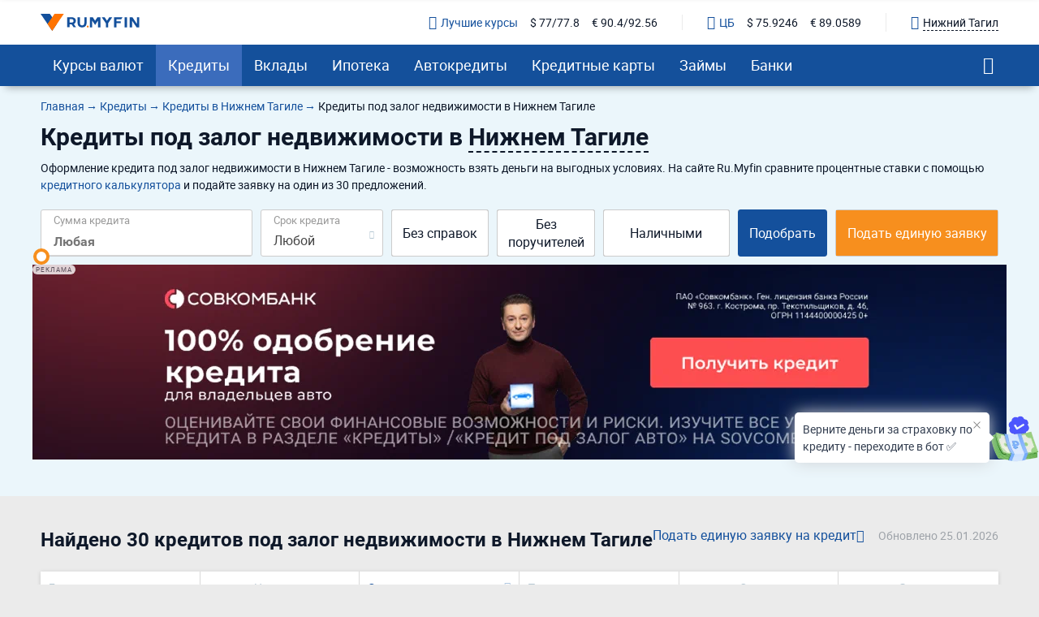

--- FILE ---
content_type: text/html; charset=UTF-8
request_url: https://ru.myfin.by/kredity/pod-zalog-nedvizhimosti/nizhniy-tagil
body_size: 48120
content:
<!DOCTYPE html><html lang="ru-RU"><head><meta charset="UTF-8"/><meta name="viewport" content="width=device-width, initial-scale=1"><meta name="yandex-verification" content="0caf4acabe756e5c" /><meta name="verify-admitad" content="e1c5bf5677" /><meta property="og:locale" content="ru_RU"><title>Кредиты под залог недвижимости в Нижнем Тагиле - 30 предложений, взять кредит под залог в банках Нижнего Тагила</title><link rel="icon" href="/images/favicon/favicon.ico" type="image/x-icon"><link rel="icon" type="image/png" href="/images/favicon/android-chrome-96x96.png" sizes="96x96"><link rel="apple-touch-icon-precomposed" href="/images/favicon/apple-touch-icon.png"><link rel="apple-touch-icon" sizes="60x60" href="/images/favicon/apple-touch-icon-60x60.png"><link rel="apple-touch-icon" sizes="72x72" href="/images/favicon/apple-touch-icon-72x72.png"><link rel="apple-touch-icon" sizes="76x76" href="/images/favicon/apple-touch-icon-76x76.png"><link rel="apple-touch-icon" sizes="120x120" href="/images/favicon/apple-touch-icon-120x120.png"><link rel="apple-touch-icon" sizes="144x144" href="/images/favicon/apple-touch-icon-144x144.png"><link rel="apple-touch-icon" sizes="152x152" href="/images/favicon/apple-touch-icon-152x152.png"><link rel="apple-touch-icon" sizes="180x180" href="/images/favicon/apple-touch-icon-180x180.png"><link rel="icon" type="image/png" href="/images/favicon/android-chrome-192x192.png" sizes="192x192"><link rel="icon" type="image/png" href="/images/favicon/favicon-16x16.png" sizes="16x16"><link rel="icon" type="image/png" href="/images/favicon/favicon-32x32.png" sizes="32x32"><meta name="msapplication-TileColor" content="#da532c"><meta name="msapplication-TileImage" content="/images/favicon/apple-touch-icon-144x144.png"><meta name="theme-color" content="#da532c"/><meta name="mobile-web-app-capable" content="yes"><meta name="apple-mobile-web-app-capable" content="yes"><link rel="preload" href="https://ru.myfin.by/fonts/roboto-regular.woff2" as="font" crossorigin /><link rel="preload" href="https://ru.myfin.by/fonts/roboto-bold.woff2" as="font" crossorigin /><link rel="preload" href="https://ru.myfin.by/fonts/flaticon.woff2?v=1" as="font" crossorigin /><style> @font-face {
            font-family: roboto-regular;
            font-display: swap;
            font-weight: normal;
            font-style: normal;
            src: url(https://ru.myfin.by/fonts/roboto-regular.woff2) format("woff2"),
            url(https://ru.myfin.by/fonts/roboto-regular.woff) format("woff"),
            url(https://ru.myfin.by/fonts/roboto-regular.ttf) format("truetype");
        }

        @font-face {
            font-family: roboto-bold;
            font-display: swap;
            font-weight: normal;
            font-style: normal;
            src: url(https://ru.myfin.by/fonts/roboto-bold.woff2) format("woff2"),
            url(https://ru.myfin.by/fonts/roboto-bold.woff) format("woff"),
            url(https://ru.myfin.by/fonts/roboto-bold.ttf) format("truetype");
        }
        @font-face {
            font-family: roboto-light;
            font-display: swap;
            font-weight: normal;
            font-style: normal;
            src: url(https://ru.myfin.by/fonts/roboto-light.woff2) format("woff2"),
            url(https://ru.myfin.by/fonts/roboto-light.woff) format("woff"),
            url(https://ru.myfin.by/fonts/roboto-light.ttf) format("truetype");
        }

        @font-face {
            font-family: 'Flaticon';
            font-display: swap;
            font-weight: normal;
     font-style: normal;
     src: url('https://ru.myfin.by/fonts/flaticon.woff2?v=1') format('woff2'),
     url('https://ru.myfin.by/fonts/flaticon.woff?v=1') format('woff'),
     url('https://ru.myfin.by/fonts/flaticon.ttf?v=1') format("truetype");
    } </style><script>window.yaMetrikaID = 46623189+'';</script><meta  name="description" content="Все кредиты под залог недвижимости в банках Нижнего Тагила. Взять выгодный кредит под залог без подтверждения доходов в Нижнем Тагиле." /><meta  name="keywords" content="кредит, под залог, Нижний Тагил, ру Майфин, ru myfin" /><meta  property="og:image" content="" /><meta  property="og:title" content="Кредиты под залог недвижимости в Нижнем Тагиле - 30 предложений, взять кредит под залог в банках Нижнего Тагила" /><meta  property="og:description" content="Все кредиты под залог недвижимости в банках Нижнего Тагила. Взять выгодный кредит под залог без подтверждения доходов в Нижнем Тагиле." /><meta  property="og:url" content="https://ru.myfin.by/kredity/pod-zalog-nedvizhimosti/nizhniy-tagil" /><meta  property="og:type" content="website" /><link href="https://ru.myfin.by/kredity/pod-zalog-nedvizhimosti/nizhniy-tagil" rel="canonical"><link href="https://ru.myfin.by/minify/b1aaa770c7d3e219611f782efa4b7dbcaa7a20ff.css" rel="stylesheet"><script type="text/javascript">var isMobileVersion = false;
var verify_code_url = "L3NlbmQtY29kZS92ZXJpZnk=";
var sms_length = 4;
var recaptcha3SiteKey = "6LddnForAAAAAIjdwiy2lq-bJ0kOJ5R8BLZtpmOg";
var RECAPTCHA_PARAMS = {"siteKey":"6LddnForAAAAAIjdwiy2lq-bJ0kOJ5R8BLZtpmOg"};
var cookieSecure = false;
var cookieHttpOnly = true;
var cookieSamesite = false;
var GLOBAL_NAME = "prod";</script><meta name="csrf-param" content="_csrf"><meta name="csrf-token" content="Lx2T4SeiQj1bYZDLuFF74-cJqR0x-bmXk_ovOVXG4FxuX_6ZapUlEBEs1aPQNj-OtHvxcmSq4_zMy2NOY4S1aA=="><script>window.yaCounterID = 'yaCounter46623189'</script><script> mindbox = window.mindbox || function() { mindbox.queue.push(arguments); };
      mindbox.queue = mindbox.queue || [];
      mindbox('create', {
                  firebaseMessagingSenderId: '483661230328'
      });
      mindbox("webpush.create"); </script><script src="https://api.mindbox.ru/scripts/v1/tracker.js" async></script></head><body><!-- Matomo --><noscript><p><img src="https://rum.u-team.by/matomo.php?idsite=8&amp;rec=1" style="border:0;" alt="" /></p></noscript><!-- End Matomo Code --><div class="preloader"><div class="preloader__container"><div class="preloader__dot"></div><div class="preloader__dot"></div><div class="preloader__dot"></div></div></div><script> window.api_ip_ref = 'L3RyYWNraW5nL2lwaWZ5';
        window.user_identity_url = 'L3VzZXItaWRlbnRpdHkvcHVzaA==';
        window.user_data_url = 'L3VzZXItaWRlbnRpdHkvcHVzaC1kYXRh';
        window.user_findby_url = 'L3VzZXItaWRlbnRpdHkvZmluZGJ5';
        window.user_refreh_token_url = 'L2F1dGgvcmVmcmVzaC10b2tlbg==';</script><!--AdFox START--><!--Myfintutads--><!--Площадка: ru.myfin.by / Все страницы / FullScreen image--><!--Категория: <не задана>--><!--Тип баннера: FullScreen image--><div id="adfox_156802646912038791"></div><!--AdFox START--><!--Myfintutads--><!--Площадка: ru.myfin.by / Все страницы / branding--><!--Категория: <не задана>--><!--Тип баннера: branding--><div id="adfox_156802732872867807"></div><!--AdFox START--><!--Myfintutads--><!--Площадка: ru.myfin.by / Все страницы / ScreenGlide--><!--Категория: <не задана>--><!--Тип баннера: ScreenGlide--><div id="adfox_156802712921252519"></div><!--AdFox START--><!--Myfintutads--><!--Площадка: ru.myfin.by / Все страницы / Popover--><!--Категория: <не задана>--><!--Тип баннера: FullScreen image--><div id="adfox_17029861156537324"></div><!--AdFox START--><!--Myfintutads--><!--Площадка: ru.myfin.by / Все страницы / rastiashka (desc)--><!--Категория: <не задана>--><!--Тип баннера: rastiashka_desc_banner--><div id="adfox_156802676641854231"></div><header class="header header--z-index-max"><div class="container"><div class="header__content"><div class="header__left"><button class="main-nav-back" data-main_nav-btnBack></button><a href="/"><img class="header__logo" decoding = "async" src="https://static.ru.myfin.by/ru.myfin/frontend/images/logo/logo-ru.myfin.svg" alt="ru.myfin.by"></a></div><div class="header__right"><div class="header__сurrency-rates"><div class="currency-rates-tile header__сurrency-rate header__сurrency-rate--best"><a href="/currency/nizhniy-tagil" title="Курсы валют в банках Вашего города" class="currency-rates-tile__title"><span class="currency-rates-tile__icon currency-rates-tile__icon--check-in-circle"></span>Лучшие курсы</a><a href="/currency/usd/nizhniy-tagil" class="currency-rates-tile__value"> $ 77/77.8 </a><a href="/currency/eur/nizhniy-tagil" class="currency-rates-tile__value"> € 90.4/92.56 </a></div><div class="currency-rates-tile header__сurrency-rate header__сurrency-rate--cb"><a href="/currency/cb-rf" title="Курсы валют ЦБ РФ" class="currency-rates-tile__title"><span class="currency-rates-tile__icon currency-rates-tile__icon--bank"></span>ЦБ</a><a href="/currency/cb-rf/usd" class="currency-rates-tile__value currency-rates-tile__value--"> $                 75.9246 </a><a href="/currency/cb-rf/eur" class="currency-rates-tile__value currency-rates-tile__value--"> €                 89.0589 </a></div></div><div class="header__city-picker"><div class="city-picker" data-js="show-modal" data-target="#modal-city"><div class="city-picker__icon"></div><div class="city-picker__text"> Нижний Тагил </div></div></div><button class="hamburger hidden-lg hidden-md" data-main_nav-btn=""><span></span><span></span><span></span></button></div></div></div></header><!-- new menu 2018 --><div class="main_nav_container"><div class="main_nav" id="main_nav"><div class="container"><div class="main_nav__inner"><div class="main_nav___logo"><a href="/nizhniy-tagil" ><img title="RuMyfin" src="https://static.ru.myfin.by/ru.myfin/frontend/images/logo/logo-ru.myfin.svg" alt="RuMyfin"></a></div><ul class="main_nav__list"><li class="main_nav__item main_nav__item-sub "><a class="main_nav__link" href="/currency/nizhniy-tagil">Курсы валют</a><div class="main_nav__sub"><div class="main_nav__sub-inner container"><div class="main_nav__sub-cell main_nav__sub-cell--25"><span class="main_nav__sub-title fake-link js_link" data-link="/currency/nizhniy-tagil">Курсы валют</span><ul class="main_nav__sub-list"><li class="main_nav__sub-item"><a class="main_nav__sub-link" href="/currency/usd/nizhniy-tagil">Курс доллара</a></li><li class="main_nav__sub-item"><a class="main_nav__sub-link" href="/currency/eur/nizhniy-tagil">Курс евро</a></li><li class="main_nav__sub-item"><a class="main_nav__sub-link" href="/currency/cny/nizhniy-tagil">Курс юаня</a></li><li class="main_nav__sub-item"><a class="main_nav__sub-link" href="/currency/gbp/nizhniy-tagil">Курс фунта</a></li><li class="main_nav__sub-item"><a class="main_nav__sub-link" href="/currency/chf/nizhniy-tagil">Курс франка</a></li><li class="main_nav__sub-item"><a class="main_nav__sub-link" href="/currency/aed/nizhniy-tagil">Курс дирхама</a></li></ul></div><div class="main_nav__sub-cell main_nav__sub-cell--25"><a class="main_nav__sub-title" href="/currency/cb-rf">Курсы валют ЦБ РФ</a><ul class="main_nav__sub-list"><li class="main_nav__sub-item"><a class="main_nav__sub-link" href="/currency/cb-rf/usd">Курс доллара ЦБ</a></li><li class="main_nav__sub-item"><a class="main_nav__sub-link" href="/currency/cb-rf/eur">Курс евро ЦБ</a></li><li class="main_nav__sub-item"><a class="main_nav__sub-link" href="/currency/cb-rf-archive">Архив ЦБ РФ</a></li><li class="main_nav__sub-item"><a class="main_nav__sub-link" href="/currency/cb-rf-archive/usd">Архив доллара ЦБ РФ</a></li><li class="main_nav__sub-item"><a class="main_nav__sub-link" href="/currency/cb-rf-archive/eur">Архив евро ЦБ РФ</a></li></ul></div><div class="main_nav__sub-cell main_nav__sub-cell--25"><a class="main_nav__sub-title" href="/converter">Конвертер валют</a></div></div></div></li><li class="main_nav__item main_nav__item-sub  active"><a class="main_nav__link" href="/kredity/nizhniy-tagil">Кредиты</a><div class="main_nav__sub"><div class="main_nav__sub-inner container"><div class="main_nav__sub-cell main_nav__sub-cell--50"><span class="main_nav__sub-title fake-link js_link" data-link="/kredity/nizhniy-tagil">Потребительские</span><ul class="main_nav__sub-list main_nav__sub-list--column-2"><li class="main_nav__sub-item"><a class="main_nav__sub-link" href="/kredity/nalichnymi/nizhniy-tagil">Наличными</a></li><li class="main_nav__sub-item"><a class="main_nav__sub-link" href="/kredity/refinansirovanie/nizhniy-tagil">Рефинансирование</a></li><li class="main_nav__sub-item"><a class="main_nav__sub-link" href="/kredity/online-zayavka/nizhniy-tagil">Онлайн-заявка</a></li><li class="main_nav__sub-item"><a class="main_nav__sub-link" href="/kredity/na-kartu/nizhniy-tagil">На карту</a></li><li class="main_nav__sub-item"><a class="main_nav__sub-link" href="/kredity/kalkulator/nizhniy-tagil">Кредитный калькулятор</a></li><li class="main_nav__sub-item"><a class="main_nav__sub-link" href="/kredity/pod-zalog-nedvizhimosti/nizhniy-tagil">Под залог недвижимости</a></li><li class="main_nav__sub-item"><a class="main_nav__sub-link" href="/kredity/bez-spravok/nizhniy-tagil">Без справок</a></li><li class="main_nav__sub-item"><a class="main_nav__sub-link" href="/kredity/pensioneram/nizhniy-tagil">Пенсионерам</a></li></ul></div><div class="main_nav__sub-cell main_nav__sub-cell--25"><a class="main_nav__sub-title" href="/zayavka/credit">Подбор кредита</a><ul class="main_nav__sub-list"><li class="main_nav__sub-item"><span class="btn button_default encoded-link" rel="nofollow"
                                                      onclick="requestCounter('click-leave-request')"
                                                      data-url="L3pheWF2a2EvY3JlZGl0">Оставить заявку</span></li></ul></div><div class="main_nav__sub-cell main_nav__sub-cell--25"><a class="main_nav__sub-title" href="/kredity-dlya-biznesa/nizhniy-tagil">Для бизнеса</a><ul class="main_nav__sub-list"><li class="main_nav__sub-item"><a class="main_nav__sub-link" href="/kredity-dlya-biznesa/dlya-juridicheskih-lic">Для юридических лиц</a></li><li class="main_nav__sub-item"><a class="main_nav__sub-link" href="/kredity-dlya-biznesa/dlya-ip">Для ИП</a></li><li class="main_nav__sub-item"><a class="main_nav__sub-link" href="/kredity-dlya-biznesa/na-razvitie">На развитие бизнеса</a></li><li class="main_nav__sub-item"><a class="main_nav__sub-link" href="/kredity-dlya-biznesa/zayavka-online">Онлайн</a></li></ul></div></div></div></li><li class="main_nav__item main_nav__item-sub "><a class="main_nav__link" href="/vklady/nizhniy-tagil">Вклады</a><div class="main_nav__sub"><div class="main_nav__sub-inner container"><div class="main_nav__sub-cell main_nav__sub-cell--50"><span class="main_nav__sub-title fake-link js_link" data-link="/vklady/nizhniy-tagil">Вклады</span><ul class="main_nav__sub-list main_nav__sub-list--column-2"><li class="main_nav__sub-item"><a class="main_nav__sub-link" href="/vklady/kalkulyator">Калькулятор вкладов</a></li><li class="main_nav__sub-item"><a class="main_nav__sub-link" href="/vklady/pensioneram">Пенсионерам</a></li><li class="main_nav__sub-item"><a class="main_nav__sub-link" href="/vklady/pod-vysokii-procent">Под высокий процент</a></li><li class="main_nav__sub-item"><a class="main_nav__sub-link" href="/vklady/vygodnye">Выгодные</a></li><li class="main_nav__sub-item"><a class="main_nav__sub-link" href="/vklady/v-dollarah">В долларах</a></li><li class="main_nav__sub-item"><a class="main_nav__sub-link" href="/vklady/v-evro">В евро</a></li><li class="main_nav__sub-item"><a class="main_nav__sub-link" href="/vklady/valutnye">Валютные</a></li></ul></div></div></div></li><li class="main_nav__item main_nav__item-sub "><a class="main_nav__link" href="/ipoteka/nizhniy-tagil">Ипотека</a><div class="main_nav__sub"><div class="main_nav__sub-inner container"><div class="main_nav__sub-cell main_nav__sub-cell--50"><span class="main_nav__sub-title fake-link js_link" data-link="/ipoteka/nizhniy-tagil">Ипотека</span><ul class="main_nav__sub-list main_nav__sub-list--column-2"><li class="main_nav__sub-item"><a class="main_nav__sub-link" href="/ipoteka/kalkulyator/nizhniy-tagil">Калькулятор ипотеки</a></li><li class="main_nav__sub-item"><a class="main_nav__sub-link" href="/ipoteka/refinansirovanie/nizhniy-tagil">Рефинансирование</a></li><li class="main_nav__sub-item"><a class="main_nav__sub-link" href="/ipoteka/bez-pervonachalnogo-vznosa/nizhniy-tagil">Без первоначального взноса</a></li><li class="main_nav__sub-item"><a class="main_nav__sub-link" href="/ipoteka/na-kvartiru/nizhniy-tagil">Кредит на квартиру</a></li><li class="main_nav__sub-item"><a class="main_nav__sub-link" href="/ipoteka/voennym/nizhniy-tagil">Военная</a></li><li class="main_nav__sub-item"><a class="main_nav__sub-link" href="/ipoteka/molodaya-semya/nizhniy-tagil">Для молодой семьи</a></li><li class="main_nav__sub-item"><a class="main_nav__sub-link" href="/ipoteka/socialnaya/nizhniy-tagil">Социальная</a></li><li class="main_nav__sub-item"><a class="main_nav__sub-link" href="/ipoteka/na-stroitelstvo-doma/nizhniy-tagil">На строительство дома</a></li></ul></div></div></div></li><li class="main_nav__item main_nav__item-sub "><a class="main_nav__link" href="/avtokredity/nizhniy-tagil">Автокредиты</a><div class="main_nav__sub"><div class="main_nav__sub-inner container"><div class="main_nav__sub-cell main_nav__sub-cell--50"><span class="main_nav__sub-title fake-link js_link" data-link="/avtokredity/nizhniy-tagil">Автокредиты</span><ul class="main_nav__sub-list main_nav__sub-list--column-2"><li class="main_nav__sub-item"><a class="main_nav__sub-link" href="/avtokredity/kalkulyator/nizhniy-tagil">Калькулятор автокредитов</a></li><li class="main_nav__sub-item"><a class="main_nav__sub-link" href="/avtokredity/s-probegom/nizhniy-tagil">С пробегом</a></li><li class="main_nav__sub-item"><a class="main_nav__sub-link" href="/avtokredity/bez-pervonachalnogo/nizhniy-tagil">Без первоначального взноса</a></li><li class="main_nav__sub-item"><a class="main_nav__sub-link" href="/avtokredity/s-plohoi-ki/nizhniy-tagil">С плохой кредитной историей</a></li><li class="main_nav__sub-item"><a class="main_nav__sub-link" href="/avtokredity/online-zayavka/nizhniy-tagil">Онлайн</a></li><li class="main_nav__sub-item"><a class="main_nav__sub-link" href="/avtokredity/vygodnyi/nizhniy-tagil">Выгодный</a></li><li class="main_nav__sub-item"><a class="main_nav__sub-link" href="/avtokredity/bez-kasko/nizhniy-tagil">Без КАСКО</a></li><li class="main_nav__sub-item"><a class="main_nav__sub-link" href="/avtokredity/na-novoe-avto/nizhniy-tagil">На новое авто</a></li></ul></div></div></div></li><li class="main_nav__item main_nav__item-sub "><a class="main_nav__link" href="/credit-cards/nizhniy-tagil">Кредитные карты</a><div class="main_nav__sub"><div class="main_nav__sub-inner container"><div class="main_nav__sub-cell main_nav__sub-cell--50"><span class="main_nav__sub-title fake-link js_link" data-link="/credit-cards/nizhniy-tagil">Кредитные карты</span><ul class="main_nav__sub-list main_nav__sub-list--column-2"><li class="main_nav__sub-item"><a class="main_nav__sub-link" href="/credit-cards/rassrochki/nizhniy-tagil">Карты рассрочки</a></li><li class="main_nav__sub-item"><a class="main_nav__sub-link" href="/credit-cards/online-zayavka/nizhniy-tagil">Онлайн</a></li><li class="main_nav__sub-item"><a class="main_nav__sub-link" href="/credit-cards/s-momentalnym-resheniem/nizhniy-tagil">Моментальные</a></li><li class="main_nav__sub-item"><a class="main_nav__sub-link" href="/credit-cards/bez-otkaza/nizhniy-tagil">Без отказа</a></li><li class="main_nav__sub-item"><a class="main_nav__sub-link" href="/credit-cards/virtualnaya/nizhniy-tagil">Виртуальные</a></li><li class="main_nav__sub-item"><a class="main_nav__sub-link" href="/credit-cards/s-lgotnym-periodom/nizhniy-tagil">С льготным периодом</a></li><li class="main_nav__sub-item"><a class="main_nav__sub-link" href="/credit-cards/bez-procentov/nizhniy-tagil">Без процентов</a></li><li class="main_nav__sub-item"><a class="main_nav__sub-link" href="/credit-cards/po-pasportu/nizhniy-tagil">По паспорту</a></li></ul></div><div class="main_nav__sub-cell main_nav__sub-cell--25"><a class="main_nav__sub-title" href="/zayavka/credit-card">Подбор кредитной карты</a><ul class="main_nav__sub-list"><li class="main_nav__sub-item"><span class="btn button_default encoded-link" rel="nofollow"
                                                      onclick="requestCounter('click-leave-request')"
                                                      data-url="L3pheWF2a2EvY3JlZGl0LWNhcmQ=">Подобрать карту</span></li></ul></div></div></div></li><li class="main_nav__item main_nav__item-sub "><a class="main_nav__link" href="/zaymy/nizhniy-tagil">Займы</a><div class="main_nav__sub"><div class="main_nav__sub-inner container"><div class="main_nav__sub-cell main_nav__sub-cell--50"><span class="main_nav__sub-title fake-link js_link" data-link="/zaymy/nizhniy-tagil">Займы</span><ul class="main_nav__sub-list main_nav__sub-list--column-2"><li class="main_nav__sub-item"><a class="main_nav__sub-link" href="/zaymy/na-kartu/nizhniy-tagil">На карту</a></li><li class="main_nav__sub-item"><a class="main_nav__sub-link" href="/zaymy/bez-otkaza/nizhniy-tagil">Без отказа</a></li><li class="main_nav__sub-item"><a class="main_nav__sub-link" href="/zaymy/bez-procentov/nizhniy-tagil">Без процентов</a></li><li class="main_nav__sub-item"><a class="main_nav__sub-link" href="/zaymy/bez-poruchiteley/nizhniy-tagil">Без поручителей</a></li><li class="main_nav__sub-item"><a class="main_nav__sub-link" href="/zaymy/kalkulyator">Калькулятор займов</a></li><li class="main_nav__sub-item"><a class="main_nav__sub-link" href="/zaymy/online/nizhniy-tagil">Онлайн</a></li><li class="main_nav__sub-item"><a class="main_nav__sub-link" href="/zaymy/nalichnymi/nizhniy-tagil">Наличными</a></li><li class="main_nav__sub-item"><a class="main_nav__sub-link" href="/zaymy/pensioneram/nizhniy-tagil">Пенсионерам</a></li></ul></div><div class="main_nav__sub-cell main_nav__sub-cell--25"><a class="main_nav__sub-title" href="/mfo">Список МФО</a><ul class="main_nav__sub-list"><li class="main_nav__sub-item"><a class="main_nav__sub-link" href="/mfo/lime-zaim">Лайм-займ</a></li><li class="main_nav__sub-item"><a class="main_nav__sub-link" href="/mfo/zaymer">Займер</a></li><li class="main_nav__sub-item"><a class="main_nav__sub-link" href="/mfo/turbozaim">Турбозайм</a></li></ul></div><div class="main_nav__sub-cell main_nav__sub-cell--25"><div class="main_nav__sub-title">Отзывы о займах</div><ul class="main_nav__sub-list"><li class="main_nav__sub-item"><span class="btn button_default encoded-link" rel="nofollow" onclick="requestCounter('click-add-comment')" data-url="aHR0cHM6Ly9ydS5teWZpbi5ieS9tZm8vb3R6eXZ5L2FkZD9jaXR5bmFtZT1uaXpobml5LXRhZ2ls">Оставить отзыв</span></li></ul></div></div></div></li><li class="main_nav__item main_nav__item-sub "><a class="main_nav__link" href="/banki/nizhniy-tagil">Банки</a><div class="main_nav__sub"><div class="main_nav__sub-inner container"><div class="main_nav__sub-cell main_nav__sub-cell--50"><span class="main_nav__sub-title fake-link js_link" data-link="/banki/nizhniy-tagil">Банки</span><ul class="main_nav__sub-list main_nav__sub-list--column-2"><li class="main_nav__sub-item"><a class="main_nav__sub-link" href="/bank/sberbank/nizhniy-tagil"><img class="bank_icon blocked bank_icon16 load_image" src="/img/empty.png" alt="" data-url-img="https://static.ru.myfin.by/shared/bank_logo/icons/sberbank.svg">СберБанк</a></li><li class="main_nav__sub-item"><a class="main_nav__sub-link" href="/bank/vtb/nizhniy-tagil"><img class="bank_icon blocked bank_icon16 load_image" src="/img/empty.png" alt="" data-url-img="https://static.ru.myfin.by/shared/bank_logo/icons/vtb.svg">Банк ВТБ</a></li><li class="main_nav__sub-item"><a class="main_nav__sub-link" href="/bank/tcs/nizhniy-tagil"><img class="bank_icon blocked bank_icon16 load_image" src="/img/empty.png" alt="" data-url-img="https://static.ru.myfin.by/shared/bank_logo/icons/tcs.svg">Т-Банк</a></li><li class="main_nav__sub-item"><a class="main_nav__sub-link" href="/bank/sovcombank/nizhniy-tagil"><img class="bank_icon blocked bank_icon16 load_image" src="/img/empty.png" alt="" data-url-img="https://static.ru.myfin.by/shared/bank_logo/icons/sovcombank.svg">Совкомбанк</a></li><li class="main_nav__sub-item"><a class="main_nav__sub-link" href="/bank/rsb/nizhniy-tagil"><img class="bank_icon blocked bank_icon16 load_image" src="/img/empty.png" alt="" data-url-img="https://static.ru.myfin.by/shared/bank_logo/icons/rsb.svg">Русский Стандарт</a></li><li class="main_nav__sub-item"><a class="main_nav__sub-link" href="/bank/avangard/nizhniy-tagil"><img class="bank_icon blocked bank_icon16 load_image" src="/img/empty.png" alt="" data-url-img="https://static.ru.myfin.by/shared/bank_logo/icons/avangard.svg">Авангард</a></li><li class="main_nav__sub-item"><a class="main_nav__sub-link" href="/bank/promsvyazbank/nizhniy-tagil"><img class="bank_icon blocked bank_icon16 load_image" src="/img/empty.png" alt="" data-url-img="https://static.ru.myfin.by/shared/bank_logo/icons/promsvyazbank.svg">Банк ПСБ</a></li></ul></div><div class="main_nav__sub-cell main_nav__sub-cell--25"><ul class="main_nav__sub-list main_nav_sub-list-no-title"><li class="main_nav__sub-item"><a class="main_nav__sub-link" href="/departments-list/nizhniy-tagil">Отделения списком</a></li><li class="main_nav__sub-item"><a class="main_nav__sub-link" href="/atm-list/nizhniy-tagil">Банкоматы списком</a></li></ul></div><div class="main_nav__sub-cell main_nav__sub-cell--25"><a class="main_nav__sub-title" href="/banki/otzyvy/nizhniy-tagil">Отзывы о банках</a><ul class="main_nav__sub-list"><li class="main_nav__sub-item"><span class="btn button_default encoded-link" rel="nofollow" onclick="requestCounter('click-add-comment')" data-url="aHR0cHM6Ly9ydS5teWZpbi5ieS9yZXZpZXcvYWRkP2NpdHluYW1lPW5pemhuaXktdGFnaWw=">Оставить отзыв</span></li></ul></div></div></div></li></ul><div class="main_nav__right"><div class="mt-20"><div class="city-picker" data-js="show-modal" data-target="#modal-city"><span class="city-picker__icon"></span><div class="city-picker__text"> Нижний Тагил </div></div></div><button class="main_nav__btn-search" data-js="global-search-show" data-target=".global-search" type="button"></button></div></div></div></div></div><!-- new menu 2018 --><div class="global-search"><button class="global-search__close" data-js="global-search-close"></button><div class="container"><div class="global-search__input"><form action="/site/search"><input placeholder="Что вы хотели бы найти?" type="text" value="" name="q" id="search"></form></div></div></div><div class="sticky-info" data-js="sticky-info"><div class="container"><div class="sticky-info__wrapper sticky-info__wrapper--aic sticky-info__wrapper--spb"
                    ><div class="d-fl ai-c"
                data-href=".menu-hole-margin" data-js="slowly"            ><div class="sticky-info__info fs-14">Кредит <strong>на <span data-info="sum">любую сумму в</span><span class="pl-2" data-info="currency">RUB</span></strong><span data-info="period"> на <span data-js="credit-period">любой срок</span> в </span><span class="pl-2" data-info="period-type"></span> в банках Нижнего Тагила </div><div class="fake-link fake-link--underlined"> Изменить </div></div><div><span class="btn button_default  js_link_blank" onclick="requestCounter(&#039;credit_zayavka_step_1&#039;);" data-link="https://ru.myfin.by/zayavka/credit?point=credits_fix_top">Подать единую заявку</span></div></div></div></div><!--Top content --><div class="section-block section-block--text-black section-block--bg-light-blue updated-controls menu-hole-margin"><!--AdFox START--><!--Myfintutads--><!--Площадка: ru.myfin.by / Все страницы / branding_calculator_ credit_adaptive--><!--Категория: <не задана>--><!--Тип баннера: branding_calculator--><div id="adfox_159188553231764948"></div><div class="container"><!--Крошки--><div class="breadcrumb--no-after mob-hidden mt-15"><ul class="breadcrumb " itemscope="" itemtype="https://schema.org/BreadcrumbList"><li itemprop='itemListElement' itemscope itemtype='https://schema.org/ListItem'><a itemprop='item' href='/'><span itemprop='name'>Главная</span></a><meta itemprop='position' content='1' /></li><li itemprop='itemListElement' itemscope itemtype='https://schema.org/ListItem'><a itemprop='item' href='https://ru.myfin.by/kredity'><span itemprop='name'>Кредиты</span></a><meta itemprop='position' content='2' /></li><li itemprop='itemListElement' itemscope itemtype='https://schema.org/ListItem'><a itemprop='item' href='https://ru.myfin.by/kredity/nizhniy-tagil'><span itemprop='name'>Кредиты в Нижнем Тагиле</span></a><meta itemprop='position' content='3' /></li><li class="active"><span >Кредиты под залог недвижимости в Нижнем Тагиле</span></li></ul><script type="application/ld+json">{"@context":"http://schema.org","@type":"BreadcrumbList","itemListElement":[{"@type":"ListItem","position":1,"name":"Кредиты","item":"https://ru.myfin.by/kredity"},{"@type":"ListItem","position":2,"name":"Кредиты в Нижнем Тагиле","item":"https://ru.myfin.by/kredity/nizhniy-tagil"},{"@type":"ListItem","position":3,"name":"Кредиты под залог недвижимости в Нижнем Тагиле","item":"https://ru.myfin.by/kredity/pod-zalog-nedvizhimosti/nizhniy-tagil"}]}</script></div><div class="section-block__wrapper"><div class=""><h1>Кредиты под залог недвижимости в <span class="city-modal-text-btn" data-target="#modal-city" data-js="show-modal">Нижнем Тагиле</span></h1><div class="section-block__seo-text"><p>Оформление кредита под залог недвижимости в Нижнем Тагиле - возможность взять деньги на выгодных условиях. На сайте Ru.Myfin cравните процентные ставки с помощью <a href="https://ru.myfin.by/kredity/kalkulator/nizhniy-tagil">кредитного калькулятора</a> и подайте заявку на один из 30 предложений.</p></div></div></div></div><div class="container"><div class="xxx-container"><div class="select-container"><div class="calculator listing-calculator listing-calculator--bank"><form method="get" data-form_id="48"><div class="listing-calculator__row  listing-calculator__row--credits-potreb"><div class="listing-calculator__cell"><div class="slider_wrapper"><label for="w0">Сумма кредита</label><input type="tel" class="xxx-g-input text_slider custom_value currency_inp" name="Creditgroup[amount]" value="" placeholder="Любая" autocomplete="off"><input type="text" id="w0" class="inp_slider amount_slider" value="0" data-default-value="0" data-iname="RUB" data-slider-min="0" data-slider-max="78" data-slider-step="1" data-slider-value="0" data-slider-denom="0" data-custom-values='[0,10000,20000,30000,40000,50000,60000,70000,80000,90000,100000,150000,200000,250000,300000,350000,400000,450000,500000,550000,600000,650000,700000,750000,800000,850000,900000,950000,1000000,1100000,1200000,1300000,1400000,1500000,1600000,1700000,1800000,1900000,2000000,2100000,2200000,2300000,2400000,2500000,2600000,2700000,2800000,2900000,3000000,3100000,3200000,3300000,3400000,3500000,3600000,3700000,3800000,3900000,4000000,4100000,4200000,4300000,4400000,4500000,4600000,4700000,4800000,4900000,5000000,5100000,5200000,5300000,5400000,5500000,5600000,5700000,5800000,5900000,10000000]' data-dynamic-slider="1"></div></div><div class="listing-calculator__cell"><div class="listing-calculator__label">Срок кредита </div><div class="select-container"><select id="w2" class="cs-select cs-skin-elastic selectric-sel" name="Creditgroup[period]" data-default-value="0"><option value="">Любой</option><option value="1">1 месяц</option><option value="3">3 месяца</option><option value="6">6 месяцев</option><option value="9">9 месяцев</option><option value="12">1 год</option><option value="18">1.5 года</option><option value="24">2 года</option><option value="36">3 года</option><option value="48">4 года</option><option value="60">5 лет</option><option value="72">6 лет</option><option value="84">7 лет</option></select></div></div><div class="listing-calculator__cell"><div class="listing-calculator__checkbox"><input type="checkbox" id="w4" class="magic-checkbox" name="Creditgroup[profit_info]" value="0" data-default-value=""><label for="w4">Без справок</label></div></div><div class="listing-calculator__cell"><div class="listing-calculator__checkbox"><input type="checkbox" id="w6" class="magic-checkbox" name="Creditgroup[guarantor]" value="0" data-default-value=""><label for="w6">Без поручителей</label></div></div><div class="listing-calculator__cell"><div class="listing-calculator__checkbox"><input type="checkbox" id="w8" class="magic-checkbox" name="Creditgroup[receive_options]" value="2" data-default-value=""><label for="w8">Наличными</label></div></div><div class="listing-calculator__cell listing-calculator__cell--blue listing-calculator__cell--last"><button type="button" class="listing-calculator__btn listing-calculator__btn--blue" data-js="slowly" data-href=".cards-list-container">Подобрать</button></div><div class="listing-calculator__cell listing-calculator__cell--zayavka"><span class="listing-calculator__btn listing-calculator__btn--orange  js_link_blank" onclick="requestCounter(&#039;credit_zayavka_step_1&#039;);" data-link="https://ru.myfin.by/zayavka/credit?point=credits_calc_list">Подать единую заявку</span></div><div class="listing-calculator__hidden-block hidden-block hide" data-js="hidden-block"><div class="hidden-block__close"></div><div class="hidden-block__row"></div><div class="hidden-block__bottom"><div class="hidden-block__btn" data-clear-calculator>Очистить параметры</div></div></div></div></form></div><div class="credit-calc__progress hide"><div class="progress progress--mod"><div class="progress-bar progress-bar-striped active" role="progressbar" aria-valuenow="75" aria-valuemin="0" aria-valuemax="100" style="width: 0%"></div></div></div></div></div></div></div><!--Top content end--><div class="container"><div class="updated-controls"><div class="main-container no-padding"><div id="eventShowFixedBtn"></div><div id="pj_credit_list" data-pjax-container="" data-pjax-push-state data-pjax-timeout="10000"><div id="credit_list" class="content_i cards-list-content" data-count-product="30" data-config-title="{&quot;periodType&quot;:&quot;&quot;,&quot;period&quot;:&quot; на любой срок&quot;,&quot;sum&quot;:&quot;любую сумму в &quot;}" data-title="Найдено 30 кредитов" data-subtype-id="34"><div class='card-calc-result mt-20 mb-15'><div class='card-calc-result__text'><div class='d-fl ai-c df--fxww gap-10-30'><div class='d-fl ai-c jc-spb gap-10'><div class='h2 list-reset'>Найдено 30 кредитов под залог недвижимости в Нижнем Тагиле</div></div><div><span class="fake-link  js_link_blank" onclick="requestCounter(&#039;credit_zayavka_step_1&#039;);" data-link="https://ru.myfin.by/zayavka/credit?point=credits_h3list"><span class="d-fl ai-c gap-5 fs-16">Подать единую заявку на кредит <i class="icon icon-near-me"></i></span></span></div></div><div class='ta--r'>Обновлено 25.01.2026</div></div></div><div class='cards-list-container'><ul class="sorter-links sorter-links--deposit"><li>Банк</li><li>Название</li><li><a class="pjax-link" href="/kredity/pod-zalog-nedvizhimosti/nizhniy-tagil?sort=amount_max_grouped" data-sort="amount_max_grouped">Сумма и срок</a></li><li><div class="ws-nw">Полная стоимость кредита</div></li><li>Ставка</li><li>Заявка</li></ul><div class='bb-1'><div class="cards-list__item cards-list__item--additional-blocks-in-tile" data-key="470"><div data-container data-id="18954"
         data-city="nizhniy-tagil"
         data-product-type-id="1"
         data-sub-params='{"id":18954,"rate_min":14.9,"is_change_from":false,"is_bank_page":false,"payment":null,"overpayment":null,"loans_full_cost_avg":15,"index":1}'><div class="cards-list-item cards-list-item--credit cards-list-item--requirements"><div class="cards-list-item__cell cards-list-item__logo"><div class="cards-list-item__logo-wrapper"><div class="fake-link"><img class="listing-products__card-img blocked load_image" src="/img/empty.png" alt="Совкомбанк" data-url-img="https://static.ru.myfin.by/shared/bank_logo/logos/sovcombank.svg"></div><div><span class="cards-list-item__name desk-hidden"> Кредит Прайм Выгодный </span></div></div><div class="cards-list-item__license">Лиц. № 963</div></div><div class="cards-list-item__data "><div class="cards-list-item__cell cards-list-item__cell--center cards-list-item__name tablet-hidden"><div> Кредит Прайм Выгодный </div><div class="cards-list-item__requirements-btn cards-list-item__requirements-btn--dashed tablet-hidden"> Условия </div></div><div class="cards-list-item__cell cards-list-item__cell--center"><div class="cards-list-item__title cards-list-item__absolute-top"> Сумма  и срок </div><div class="cards-list-item__rate accent fs-20"> до 5 млн ₽ </div><div class="gray-alt fs-14"> до 5 лет </div></div><div class="cards-list-item__cell cards-list-item__cell--center"><div class="cards-list-item__title cards-list-item__absolute-top">Полная стоимость кредита</div><div class="cards-list-item__rate"><span class="ws-nw">14.883</span> - <span class="ws-nw">14.901%</span></div></div><div class="cards-list-item__cell cards-list-item__cell--center"><div class="cards-list-item__title cards-list-item__absolute-top">Ставка</div><div class="cards-list-item__sum"> 14.90% </div></div></div><script type="application/ld+json"> {
                "@context": "http://schema.org",
                "@type": "FinancialProduct",
                "name": "Прайм Выгодный",
                "url": "https://ru.myfin.by/bank/sovcombank/kredity/prajm-vygodnyj",
                "annualPercentageRate": "14.9",
                "feesAndCommissionsSpecification": "Ставка: 14.9%, Переплата: 0, Платёж: 0",
                "interestRate": "14.9",
                "provider":
                    { "@type":"Organization", "logo": "https://static.ru.myfin.by/shared/bank_logo/logos/sovcombank.svg",
                    "additionalType":"BankOrCreditUnion", "image": "https://static.ru.myfin.by/shared/bank_logo/logos/sovcombank.svg",
                    "name": "Совкомбанк",
                    "url": "https://ru.myfin.by/bank/sovcombank/nizhniy-tagil"
                    }
                } </script><div class="card-requirements card-requirements--cards card-requirements--bt" data-full-info="1"><div class="card-requirements card-requirements--cards card-requirements--bt"><button class="card-requirements__close" data-js="card-requirements-close"></button><div class="card-requirements__content"><div class="card-requirements__head"><ul class="list-reset minimal-tabs" role="tablist"><li class="minimal-tabs__item" data-get-full-info-credit="false" role="presentation"><a class="minimal-tabs__btn" data-toggle="collapse" data-parent="#accordion18954"
                           href="#tab-118954"
                           aria-expanded="true" data-pjax="0">Параметры</a></li><li class="minimal-tabs__item" data-get-full-info-credit="true" data-tab="tab-218954"
                        role="presentation"><a class="minimal-tabs__btn" data-toggle="collapse" data-parent="#accordion18954"
                           href="#tab-218954"
                           aria-expanded="false" data-pjax="0">Подробные условия</a></li><li class="minimal-tabs__item" data-get-full-info-credit="true" data-tab="tab-318954"
                        role="presentation"><a class="minimal-tabs__btn" data-toggle="collapse" data-parent="#accordion18954"
                           href="#tab-318954"
                           aria-expanded="false" data-pjax="0">Требования</a></li><li class="minimal-tabs__item" data-get-full-info-credit="true" data-tab="tab-418954"
                        role="presentation"><a class="minimal-tabs__btn" data-toggle="collapse" data-parent="#accordion18954"
                           href="#tab-418954"
                           aria-expanded="false" data-pjax="0">Документы</a></li><li class="minimal-tabs__item" data-get-full-info-credit="true" data-tab="tab-518954"
                        role="presentation"><a class="minimal-tabs__btn" data-toggle="collapse" data-parent="#accordion18954"
                           href="#tab-518954"
                           aria-expanded="false" data-pjax="0">Рассчитать кредит</a></li></ul></div><div class="card-requirements__body"><!-- Табы с кишками --><div class="card-full-info card-full-info--in-listing"><div class="panel-group accordion-tabs accordion-tabs--in-listing accordion-tabs--mob-headers"
                     id="accordion18954"><!-- 1 панель --><div class="panel panel-default"><div id="tab-118954" class="panel-collapse collapse in"><!-- Содержимое 1 панели --><div class="panel-body"><div class="card-full-info__panel"><div class="card-full-info__panel-left "><ul class="card-full-info-requirements"><li class="card-full-info-requirements__item"><span class="card-full-info-requirements__left">Сумма:</span><span class="card-full-info-requirements__right">300 тыс - 5 млн ₽</span></li><li class="card-full-info-requirements__item"><span class="card-full-info-requirements__left">Срок:</span><span class="card-full-info-requirements__right">12 - 60 месяцев</span></li><li class="card-full-info-requirements__item card-full-info-requirements__item--grid"><span class="card-full-info-requirements__left">Полная стоимость кредита:</span><span class="card-full-info-requirements__right ws-nw"><span class="ws-nw">14.883</span> - <span class="ws-nw">14.901%</span></span></li><li class="card-full-info-requirements__item"><span class="card-full-info-requirements__left">Ставка:</span><span class="card-full-info-requirements__right"> 14.90% </span></li></ul></div><div class="card-full-info__panel-right card-full-info__panel-right--col-2"><ul class="card-full-info-requirements"><li class="card-full-info-requirements__item"><span class="card-full-info-requirements__left">Решение:</span><span class="card-full-info-requirements__right">В течение часа </span></li><li class="card-full-info-requirements__item"><span class="card-full-info-requirements__left">Способ получения:</span><span class="card-full-info-requirements__right">На счет заемщика, наличными, на карту </span></li><li class="card-full-info-requirements__item"><span class="card-full-info-requirements__left">Тип выплат:</span><span class="card-full-info-requirements__right">Аннуитетные платежи </span></li><li class="card-full-info-requirements__item"><span class="card-full-info-requirements__left">Штраф:</span><span class="card-full-info-requirements__right">20% годовых – в соответствии с положениями пункта 21 статьи 5 Федерального закона от 21.12.2013 № 353-ФЗ «О потребительском кредите (займе)» </span></li></ul><ul class="card-full-info__list-icons card-full-info__list-icons--col"><li class="card-full-info__list-icons-item none"><span>Требуется справка о доходах </span></li><li class="card-full-info__list-icons-item "><span>Без залога</span></li><li class="card-full-info__list-icons-item "><span>Без поручителей</span></li></ul></div></div></div></div></div><!-- 2 панель --><div class="panel panel-default"><div id="tab-218954" class="panel-collapse collapse"><!-- Содержимое 2 панели --><div class="panel-body"><div class="card-full-info__panel"></div></div></div></div><div class="panel panel-default"><div id="tab-318954" class="panel-collapse collapse"><!-- Содержимое 2 панели --><div class="panel-body"><div class="card-full-info__panel"><div class="credit-requirements__wrapper"></div></div></div></div></div><div class="panel panel-default"><div id="tab-418954" class="panel-collapse collapse"><!-- Содержимое 2 панели --><div class="panel-body"><div class="card-full-info__panel"><div class="credit-requirements__wrapper"></div></div></div></div></div><!-- 3 панель --><div class="panel panel-default"><div id="tab-518954" class="panel-collapse collapse"><!-- Содержимое 2 панели --><div class="panel-body"><div class="card-full-info__panel"><div class="credit-requirements__wrapper"> Функционал находится в разработке. </div></div></div></div></div></div></div><!-- Табы с кишками --></div><div class="card-requirements__footer"><div class="cards-list-item__btn cards-list-item__btn--fake-link" data-js="card-requirements-close"><span class="fake-link">К списку кредитов</span></div><div class="card-requirements__footer-link"><a href="/bank/sovcombank/kredity/prajm-vygodnyj" class="btn btn_more" target="_blank" data-pjax="0">Подробнее о кредите</a></div><div class="cards-list-item__btn cards-list-item__btn--fixed-on-modal"><span id="k2_470_18954--modal" class="btn btn-success button_list  js_link_blank" rel="nofollow" onclick="generalAnalytics(&#039;list_more&#039;, &#039;sovcombank&#039;, &#039;kredity&#039;, &#039;18954&#039;, &#039;1&#039;, &#039;&#039;, &#039;&#039;, this);" data-position="1" data-link="aHR0cHM6Ly95YW5kZXgucnUvYWRmb3gvMjcxNDg5L2dvTGluaz9wMT1jd2hxaCZwMj1mcmZlJnA1PWJpZ3ZnZyZwcj1SQU5ET00=">Подать заявку</span></div><div class="cards-list-item--request-btn-padding"></div></div></div></div></div><div class="cards-list-item__cell cards-list-item__btn"><div class="cards-list-item__license">Лиц. № 963</div><div class="cards-list-item__requirements-btn cards-list-item__requirements-btn--with-icon desk-hidden"> Подробнее </div><span id="desk-hidden_k2_470_18954" class="btn btn-success button_list  js_link_blank" rel="nofollow" onclick="generalAnalytics(&#039;list_list&#039;, &#039;sovcombank&#039;, &#039;kredity&#039;, &#039;18954&#039;, &#039;1&#039;, &#039;&#039;, &#039;&#039;, this);" data-position="1" data-link="aHR0cHM6Ly95YW5kZXgucnUvYWRmb3gvMjcxNDg5L2dvTGluaz9wMT1jd2hxaCZwMj1mcmZlJnA1PWJpZ3ZnZyZwcj1SQU5ET00=">Подать заявку</span><span class="fake-link fs-14 fake-link--with-arrow mt-10">Подробнее</span></div></div></div><!--Подзаймы--><div class="cards-list__sub-items" data-show-more-info><div data-container data-id="19206"
                     data-product-type-id="1"
                     data-sub-params="{"id":19206,"rate_min":14.9,"is_change_from":false,"is_bank_page":false,"payment":"","overpayment":"","loans_full_cost_avg":15,"index":1}"
                     data-sub-index="1.2"
                     data-city="nizhniy-tagil"><div class="cards-list-item cards-list-item--credit cards-list-item--requirements"><div class="cards-list-item__cell cards-list-item__logo"><div class="cards-list-item__logo-wrapper"><div class="fake-link"><img class="listing-products__card-img blocked load_image" src="/img/empty.png" alt="Совкомбанк" data-url-img="https://static.ru.myfin.by/shared/bank_logo/logos/sovcombank.svg"></div><div><span class="cards-list-item__name desk-hidden"> Кредит Рефинансирование </span></div></div><div class="cards-list-item__license">Лиц. № 963</div></div><div class="cards-list-item__data "><div class="cards-list-item__cell cards-list-item__cell--center cards-list-item__name tablet-hidden"><div> Кредит Рефинансирование </div><div class="cards-list-item__requirements-btn cards-list-item__requirements-btn--dashed tablet-hidden"> Условия </div></div><div class="cards-list-item__cell cards-list-item__cell--center"><div class="cards-list-item__title cards-list-item__absolute-top"> Сумма  и срок </div><div class="cards-list-item__rate accent fs-20"> до 5 млн ₽ </div><div class="gray-alt fs-14"> до 5 лет </div></div><div class="cards-list-item__cell cards-list-item__cell--center"><div class="cards-list-item__title cards-list-item__absolute-top">Полная стоимость кредита</div><div class="cards-list-item__rate"><span class="ws-nw">14.883</span> - <span class="ws-nw">14.901%</span></div></div><div class="cards-list-item__cell cards-list-item__cell--center"><div class="cards-list-item__title cards-list-item__absolute-top">Ставка</div><div class="cards-list-item__sum"> от 14.90% </div></div></div><script type="application/ld+json"> {
                "@context": "http://schema.org",
                "@type": "FinancialProduct",
                "name": "Рефинансирование",
                "url": "https://ru.myfin.by/bank/sovcombank/kredity/refinansirovanie-242",
                "annualPercentageRate": "14.9",
                "feesAndCommissionsSpecification": "Ставка: 14.9%, Переплата: 0, Платёж: 0",
                "interestRate": "14.9",
                "provider":
                    { "@type":"Organization", "logo": "https://static.ru.myfin.by/shared/bank_logo/logos/sovcombank.svg",
                    "additionalType":"BankOrCreditUnion", "image": "https://static.ru.myfin.by/shared/bank_logo/logos/sovcombank.svg",
                    "name": "Совкомбанк",
                    "url": "https://ru.myfin.by/bank/sovcombank/nizhniy-tagil"
                    }
                } </script><div class="card-requirements card-requirements--cards card-requirements--bt" data-full-info="1"><div class="card-requirements card-requirements--cards card-requirements--bt"><button class="card-requirements__close" data-js="card-requirements-close"></button><div class="card-requirements__content"><div class="card-requirements__head"><ul class="list-reset minimal-tabs" role="tablist"><li class="minimal-tabs__item" data-get-full-info-credit="false" role="presentation"><a class="minimal-tabs__btn" data-toggle="collapse" data-parent="#accordion19206"
                           href="#tab-119206"
                           aria-expanded="true" data-pjax="0">Параметры</a></li><li class="minimal-tabs__item" data-get-full-info-credit="true" data-tab="tab-219206"
                        role="presentation"><a class="minimal-tabs__btn" data-toggle="collapse" data-parent="#accordion19206"
                           href="#tab-219206"
                           aria-expanded="false" data-pjax="0">Подробные условия</a></li><li class="minimal-tabs__item" data-get-full-info-credit="true" data-tab="tab-319206"
                        role="presentation"><a class="minimal-tabs__btn" data-toggle="collapse" data-parent="#accordion19206"
                           href="#tab-319206"
                           aria-expanded="false" data-pjax="0">Требования</a></li><li class="minimal-tabs__item" data-get-full-info-credit="true" data-tab="tab-419206"
                        role="presentation"><a class="minimal-tabs__btn" data-toggle="collapse" data-parent="#accordion19206"
                           href="#tab-419206"
                           aria-expanded="false" data-pjax="0">Документы</a></li><li class="minimal-tabs__item" data-get-full-info-credit="true" data-tab="tab-519206"
                        role="presentation"><a class="minimal-tabs__btn" data-toggle="collapse" data-parent="#accordion19206"
                           href="#tab-519206"
                           aria-expanded="false" data-pjax="0">Рассчитать кредит</a></li></ul></div><div class="card-requirements__body"><!-- Табы с кишками --><div class="card-full-info card-full-info--in-listing"><div class="panel-group accordion-tabs accordion-tabs--in-listing accordion-tabs--mob-headers"
                     id="accordion19206"><!-- 1 панель --><div class="panel panel-default"><div id="tab-119206" class="panel-collapse collapse in"><!-- Содержимое 1 панели --><div class="panel-body"><div class="card-full-info__panel"><div class="card-full-info__panel-left "><ul class="card-full-info-requirements"><li class="card-full-info-requirements__item"><span class="card-full-info-requirements__left">Сумма:</span><span class="card-full-info-requirements__right">300 тыс - 5 млн ₽</span></li><li class="card-full-info-requirements__item"><span class="card-full-info-requirements__left">Срок:</span><span class="card-full-info-requirements__right">12 - 60 месяцев</span></li><li class="card-full-info-requirements__item card-full-info-requirements__item--grid"><span class="card-full-info-requirements__left">Полная стоимость кредита:</span><span class="card-full-info-requirements__right ws-nw"><span class="ws-nw">14.883</span> - <span class="ws-nw">14.901%</span></span></li><li class="card-full-info-requirements__item"><span class="card-full-info-requirements__left">Ставка:</span><span class="card-full-info-requirements__right"> от 14.90% </span></li></ul></div><div class="card-full-info__panel-right card-full-info__panel-right--col-2"><ul class="card-full-info-requirements"><li class="card-full-info-requirements__item"><span class="card-full-info-requirements__left">Решение:</span><span class="card-full-info-requirements__right">В течение часа </span></li><li class="card-full-info-requirements__item"><span class="card-full-info-requirements__left">Способ получения:</span><span class="card-full-info-requirements__right">На счет заемщика, наличными, на карту </span></li><li class="card-full-info-requirements__item"><span class="card-full-info-requirements__left">Тип выплат:</span><span class="card-full-info-requirements__right">Аннуитетные платежи </span></li><li class="card-full-info-requirements__item"><span class="card-full-info-requirements__left">Штраф:</span><span class="card-full-info-requirements__right">20% годовых - в соответствии с положениями пункта 21 статьи 5 Федерального закона от 21.12.2013 № 353-ФЗ «О потребительском кредите (займе)» </span></li></ul><ul class="card-full-info__list-icons card-full-info__list-icons--col"><li class="card-full-info__list-icons-item none"><span>Требуется справка о доходах </span></li><li class="card-full-info__list-icons-item "><span>Без залога</span></li><li class="card-full-info__list-icons-item "><span>Без поручителей</span></li></ul></div></div></div></div></div><!-- 2 панель --><div class="panel panel-default"><div id="tab-219206" class="panel-collapse collapse"><!-- Содержимое 2 панели --><div class="panel-body"><div class="card-full-info__panel"></div></div></div></div><div class="panel panel-default"><div id="tab-319206" class="panel-collapse collapse"><!-- Содержимое 2 панели --><div class="panel-body"><div class="card-full-info__panel"><div class="credit-requirements__wrapper"></div></div></div></div></div><div class="panel panel-default"><div id="tab-419206" class="panel-collapse collapse"><!-- Содержимое 2 панели --><div class="panel-body"><div class="card-full-info__panel"><div class="credit-requirements__wrapper"></div></div></div></div></div><!-- 3 панель --><div class="panel panel-default"><div id="tab-519206" class="panel-collapse collapse"><!-- Содержимое 2 панели --><div class="panel-body"><div class="card-full-info__panel"><div class="credit-requirements__wrapper"> Функционал находится в разработке. </div></div></div></div></div></div></div><!-- Табы с кишками --></div><div class="card-requirements__footer"><div class="cards-list-item__btn cards-list-item__btn--fake-link" data-js="card-requirements-close"><span class="fake-link">К списку кредитов</span></div><div class="card-requirements__footer-link"><a href="/bank/sovcombank/kredity/refinansirovanie-242" class="btn btn_more" target="_blank" data-pjax="0">Подробнее о кредите</a></div><div class="cards-list-item__btn cards-list-item__btn--fixed-on-modal"><span id="k2_470_19206--modal" class="js_link_blank  btn btn-success button_list " rel="nofollow" data-link="/zayavka/credit?from=kredity" data-position="1">Подать заявку</span></div><div class="cards-list-item--request-btn-padding"></div></div></div></div></div><div class="cards-list-item__cell cards-list-item__btn"><div class="cards-list-item__license">Лиц. № 963</div><div class="cards-list-item__requirements-btn cards-list-item__requirements-btn--with-icon desk-hidden"> Подробнее </div><span id="desk-hidden_k2_470_19206" class="js_link_blank  btn btn-success button_list " rel="nofollow" data-link="/zayavka/credit?from=kredity" data-position="1.2">Подать заявку</span><span class="fake-link fs-14 fake-link--with-arrow mt-10">Подробнее</span></div></div></div><div data-container data-id="19279"
                     data-product-type-id="1"
                     data-sub-params="{"id":19279,"rate_min":19.9,"is_change_from":false,"is_bank_page":false,"payment":"","overpayment":"","loans_full_cost_avg":25,"index":1}"
                     data-sub-index="1.3"
                     data-city="nizhniy-tagil"><div class="cards-list-item cards-list-item--credit cards-list-item--requirements"><div class="cards-list-item__cell cards-list-item__logo"><div class="cards-list-item__logo-wrapper"><div class="fake-link"><img class="listing-products__card-img blocked load_image" src="/img/empty.png" alt="Совкомбанк" data-url-img="https://static.ru.myfin.by/shared/bank_logo/logos/sovcombank.svg"></div><div><span class="cards-list-item__name desk-hidden"> Кредит Под залог недвижимости Выгодный </span></div></div><div class="cards-list-item__license">Лиц. № 963</div></div><div class="cards-list-item__data "><div class="cards-list-item__cell cards-list-item__cell--center cards-list-item__name tablet-hidden"><div> Кредит Под залог недвижимости Выгодный </div><div class="cards-list-item__requirements-btn cards-list-item__requirements-btn--dashed tablet-hidden"> Условия </div></div><div class="cards-list-item__cell cards-list-item__cell--center"><div class="cards-list-item__title cards-list-item__absolute-top"> Сумма  и срок </div><div class="cards-list-item__rate accent fs-20"> до 30 млн ₽ </div><div class="gray-alt fs-14"> до 15 лет </div></div><div class="cards-list-item__cell cards-list-item__cell--center"><div class="cards-list-item__title cards-list-item__absolute-top">Полная стоимость кредита</div><div class="cards-list-item__rate"><span class="ws-nw">19.890</span> - <span class="ws-nw">29.414%</span></div></div><div class="cards-list-item__cell cards-list-item__cell--center"><div class="cards-list-item__title cards-list-item__absolute-top">Ставка</div><div class="cards-list-item__sum"> 19.90% </div></div></div><script type="application/ld+json"> {
                "@context": "http://schema.org",
                "@type": "FinancialProduct",
                "name": "Под залог недвижимости Выгодный",
                "url": "https://ru.myfin.by/bank/sovcombank/kredity/pod-zalog-nedvizimosti-vygodnyj",
                "annualPercentageRate": "19.9",
                "feesAndCommissionsSpecification": "Ставка: 19.9%, Переплата: 0, Платёж: 0",
                "interestRate": "19.9",
                "provider":
                    { "@type":"Organization", "logo": "https://static.ru.myfin.by/shared/bank_logo/logos/sovcombank.svg",
                    "additionalType":"BankOrCreditUnion", "image": "https://static.ru.myfin.by/shared/bank_logo/logos/sovcombank.svg",
                    "name": "Совкомбанк",
                    "url": "https://ru.myfin.by/bank/sovcombank/nizhniy-tagil"
                    }
                } </script><div class="card-requirements card-requirements--cards card-requirements--bt" data-full-info="1"><div class="card-requirements card-requirements--cards card-requirements--bt"><button class="card-requirements__close" data-js="card-requirements-close"></button><div class="card-requirements__content"><div class="card-requirements__head"><ul class="list-reset minimal-tabs" role="tablist"><li class="minimal-tabs__item" data-get-full-info-credit="false" role="presentation"><a class="minimal-tabs__btn" data-toggle="collapse" data-parent="#accordion19279"
                           href="#tab-119279"
                           aria-expanded="true" data-pjax="0">Параметры</a></li><li class="minimal-tabs__item" data-get-full-info-credit="true" data-tab="tab-219279"
                        role="presentation"><a class="minimal-tabs__btn" data-toggle="collapse" data-parent="#accordion19279"
                           href="#tab-219279"
                           aria-expanded="false" data-pjax="0">Подробные условия</a></li><li class="minimal-tabs__item" data-get-full-info-credit="true" data-tab="tab-319279"
                        role="presentation"><a class="minimal-tabs__btn" data-toggle="collapse" data-parent="#accordion19279"
                           href="#tab-319279"
                           aria-expanded="false" data-pjax="0">Требования</a></li><li class="minimal-tabs__item" data-get-full-info-credit="true" data-tab="tab-419279"
                        role="presentation"><a class="minimal-tabs__btn" data-toggle="collapse" data-parent="#accordion19279"
                           href="#tab-419279"
                           aria-expanded="false" data-pjax="0">Документы</a></li><li class="minimal-tabs__item" data-get-full-info-credit="true" data-tab="tab-519279"
                        role="presentation"><a class="minimal-tabs__btn" data-toggle="collapse" data-parent="#accordion19279"
                           href="#tab-519279"
                           aria-expanded="false" data-pjax="0">Рассчитать кредит</a></li></ul></div><div class="card-requirements__body"><!-- Табы с кишками --><div class="card-full-info card-full-info--in-listing"><div class="panel-group accordion-tabs accordion-tabs--in-listing accordion-tabs--mob-headers"
                     id="accordion19279"><!-- 1 панель --><div class="panel panel-default"><div id="tab-119279" class="panel-collapse collapse in"><!-- Содержимое 1 панели --><div class="panel-body"><div class="card-full-info__panel"><div class="card-full-info__panel-left "><ul class="card-full-info-requirements"><li class="card-full-info-requirements__item"><span class="card-full-info-requirements__left">Сумма:</span><span class="card-full-info-requirements__right">200 тыс - 30 млн ₽</span></li><li class="card-full-info-requirements__item"><span class="card-full-info-requirements__left">Срок:</span><span class="card-full-info-requirements__right">36 - 180 месяцев</span></li><li class="card-full-info-requirements__item card-full-info-requirements__item--grid"><span class="card-full-info-requirements__left">Полная стоимость кредита:</span><span class="card-full-info-requirements__right ws-nw"><span class="ws-nw">19.890</span> - <span class="ws-nw">29.414%</span></span></li><li class="card-full-info-requirements__item"><span class="card-full-info-requirements__left">Ставка:</span><span class="card-full-info-requirements__right"> 19.90% </span></li></ul></div><div class="card-full-info__panel-right card-full-info__panel-right--col-2"><ul class="card-full-info-requirements"><li class="card-full-info-requirements__item"><span class="card-full-info-requirements__left">Решение:</span><span class="card-full-info-requirements__right">В течение дня </span></li><li class="card-full-info-requirements__item"><span class="card-full-info-requirements__left">Способ получения:</span><span class="card-full-info-requirements__right">На счет заемщика, наличными, на карту </span></li><li class="card-full-info-requirements__item"><span class="card-full-info-requirements__left">Тип выплат:</span><span class="card-full-info-requirements__right">Аннуитетные платежи </span></li><li class="card-full-info-requirements__item"><span class="card-full-info-requirements__left">Штраф:</span><span class="card-full-info-requirements__right">В размере Ключевой ставки Банка России на день заключения договора от суммы просроченной задолженности за каждый календарный день просрочки </span></li></ul><ul class="card-full-info__list-icons card-full-info__list-icons--col"><li class="card-full-info__list-icons-item "><span>Требуется справка о доходах </span></li><li class="card-full-info__list-icons-item none"><span>Без залога</span></li><li class="card-full-info__list-icons-item "><span>Без поручителей</span></li></ul></div></div></div></div></div><!-- 2 панель --><div class="panel panel-default"><div id="tab-219279" class="panel-collapse collapse"><!-- Содержимое 2 панели --><div class="panel-body"><div class="card-full-info__panel"></div></div></div></div><div class="panel panel-default"><div id="tab-319279" class="panel-collapse collapse"><!-- Содержимое 2 панели --><div class="panel-body"><div class="card-full-info__panel"><div class="credit-requirements__wrapper"></div></div></div></div></div><div class="panel panel-default"><div id="tab-419279" class="panel-collapse collapse"><!-- Содержимое 2 панели --><div class="panel-body"><div class="card-full-info__panel"><div class="credit-requirements__wrapper"></div></div></div></div></div><!-- 3 панель --><div class="panel panel-default"><div id="tab-519279" class="panel-collapse collapse"><!-- Содержимое 2 панели --><div class="panel-body"><div class="card-full-info__panel"><div class="credit-requirements__wrapper"> Функционал находится в разработке. </div></div></div></div></div></div></div><!-- Табы с кишками --></div><div class="card-requirements__footer"><div class="cards-list-item__btn cards-list-item__btn--fake-link" data-js="card-requirements-close"><span class="fake-link">К списку кредитов</span></div><div class="card-requirements__footer-link"><a href="/bank/sovcombank/kredity/pod-zalog-nedvizimosti-vygodnyj" class="btn btn_more" target="_blank" data-pjax="0">Подробнее о кредите</a></div><div class="cards-list-item__btn cards-list-item__btn--fixed-on-modal"><span id="k2_470_19279--modal" class="js_link_blank  btn btn-success button_list " rel="nofollow" data-link="/zayavka/credit?from=kredity" data-position="1">Подать заявку</span></div><div class="cards-list-item--request-btn-padding"></div></div></div></div></div><div class="cards-list-item__cell cards-list-item__btn"><div class="cards-list-item__license">Лиц. № 963</div><div class="cards-list-item__requirements-btn cards-list-item__requirements-btn--with-icon desk-hidden"> Подробнее </div><span id="desk-hidden_k2_470_19279" class="js_link_blank  btn btn-success button_list " rel="nofollow" data-link="/zayavka/credit?from=kredity" data-position="1.3">Подать заявку</span><span class="fake-link fs-14 fake-link--with-arrow mt-10">Подробнее</span></div></div></div></div><!--Подзаймы конец--><span class="cards-list__more-items  " data-load='[{"id":19206,"rate_min":14.9,"payment":null,"is_change_from":false,"is_bank_page":false,"overpayment":null,"sub_index":1,"loans_full_cost_avg":15},{"id":19279,"rate_min":19.9,"payment":null,"is_change_from":false,"is_bank_page":false,"overpayment":null,"sub_index":1,"loans_full_cost_avg":25}]'
          data-city="nizhniy-tagil" data-product-type-id="1"><span class="name" data-count-sub-product="2 кредита">Еще 2 кредита </span></span></div><div class="cards-list__item cards-list__item--additional-blocks-in-tile" data-key="1027"><div data-container data-id="19793"
         data-city="nizhniy-tagil"
         data-product-type-id="1"
         data-sub-params='{"id":19793,"rate_min":24.5,"is_change_from":false,"is_bank_page":false,"payment":null,"overpayment":null,"loans_full_cost_avg":27,"index":2}'><div class="cards-list-item cards-list-item--credit cards-list-item--requirements"><div class="cards-list-item__cell cards-list-item__logo"><div class="cards-list-item__logo-wrapper"><div class="fake-link"><img class="listing-products__card-img blocked load_image" src="/img/empty.png" alt="СберБанк" data-url-img="https://static.ru.myfin.by/shared/bank_logo/logos/sber-bank.svg"></div><div><span class="cards-list-item__name desk-hidden"> Кредит на любые цели под залог недвижимости </span></div></div><div class="cards-list-item__license">Лиц. № 1481</div></div><div class="cards-list-item__data "><div class="cards-list-item__cell cards-list-item__cell--center cards-list-item__name tablet-hidden"><div> Кредит на любые цели под залог недвижимости </div><div class="cards-list-item__requirements-btn cards-list-item__requirements-btn--dashed tablet-hidden"> Условия </div></div><div class="cards-list-item__cell cards-list-item__cell--center"><div class="cards-list-item__title cards-list-item__absolute-top"> Сумма  и срок </div><div class="cards-list-item__rate accent fs-20"> до 20 млн ₽ </div><div class="gray-alt fs-14"> до 20 лет </div></div><div class="cards-list-item__cell cards-list-item__cell--center"><div class="cards-list-item__title cards-list-item__absolute-top">Полная стоимость кредита</div><div class="cards-list-item__rate"><span class="ws-nw">24.841</span> - <span class="ws-nw">29.707%</span></div></div><div class="cards-list-item__cell cards-list-item__cell--center"><div class="cards-list-item__title cards-list-item__absolute-top">Ставка</div><div class="cards-list-item__sum"> от 24.50% </div></div></div><script type="application/ld+json"> {
                "@context": "http://schema.org",
                "@type": "FinancialProduct",
                "name": "Кредит на любые цели под залог недвижимости",
                "url": "https://ru.myfin.by/bank/sber-bank/kredity/kredit-na-lubye-celi-pod-zalog-nedvizimosti-2",
                "annualPercentageRate": "24.5",
                "feesAndCommissionsSpecification": "Ставка: 24.5%, Переплата: 0, Платёж: 0",
                "interestRate": "24.5",
                "provider":
                    { "@type":"Organization", "logo": "https://static.ru.myfin.by/shared/bank_logo/logos/sber-bank.svg",
                    "additionalType":"BankOrCreditUnion", "image": "https://static.ru.myfin.by/shared/bank_logo/logos/sber-bank.svg",
                    "name": "СберБанк",
                    "url": "https://ru.myfin.by/bank/sber-bank"
                    }
                } </script><div class="card-requirements card-requirements--cards card-requirements--bt" data-full-info="1"><div class="card-requirements card-requirements--cards card-requirements--bt"><button class="card-requirements__close" data-js="card-requirements-close"></button><div class="card-requirements__content"><div class="card-requirements__head"><ul class="list-reset minimal-tabs" role="tablist"><li class="minimal-tabs__item" data-get-full-info-credit="false" role="presentation"><a class="minimal-tabs__btn" data-toggle="collapse" data-parent="#accordion19793"
                           href="#tab-119793"
                           aria-expanded="true" data-pjax="0">Параметры</a></li><li class="minimal-tabs__item" data-get-full-info-credit="true" data-tab="tab-219793"
                        role="presentation"><a class="minimal-tabs__btn" data-toggle="collapse" data-parent="#accordion19793"
                           href="#tab-219793"
                           aria-expanded="false" data-pjax="0">Подробные условия</a></li><li class="minimal-tabs__item" data-get-full-info-credit="true" data-tab="tab-319793"
                        role="presentation"><a class="minimal-tabs__btn" data-toggle="collapse" data-parent="#accordion19793"
                           href="#tab-319793"
                           aria-expanded="false" data-pjax="0">Требования</a></li><li class="minimal-tabs__item" data-get-full-info-credit="true" data-tab="tab-419793"
                        role="presentation"><a class="minimal-tabs__btn" data-toggle="collapse" data-parent="#accordion19793"
                           href="#tab-419793"
                           aria-expanded="false" data-pjax="0">Документы</a></li><li class="minimal-tabs__item" data-get-full-info-credit="true" data-tab="tab-519793"
                        role="presentation"><a class="minimal-tabs__btn" data-toggle="collapse" data-parent="#accordion19793"
                           href="#tab-519793"
                           aria-expanded="false" data-pjax="0">Рассчитать кредит</a></li></ul></div><div class="card-requirements__body"><!-- Табы с кишками --><div class="card-full-info card-full-info--in-listing"><div class="panel-group accordion-tabs accordion-tabs--in-listing accordion-tabs--mob-headers"
                     id="accordion19793"><!-- 1 панель --><div class="panel panel-default"><div id="tab-119793" class="panel-collapse collapse in"><!-- Содержимое 1 панели --><div class="panel-body"><div class="card-full-info__panel"><div class="card-full-info__panel-left "><ul class="card-full-info-requirements"><li class="card-full-info-requirements__item"><span class="card-full-info-requirements__left">Сумма:</span><span class="card-full-info-requirements__right">300 тыс - 20 млн ₽</span></li><li class="card-full-info-requirements__item"><span class="card-full-info-requirements__left">Срок:</span><span class="card-full-info-requirements__right">12 - 240 месяцев</span></li><li class="card-full-info-requirements__item card-full-info-requirements__item--grid"><span class="card-full-info-requirements__left">Полная стоимость кредита:</span><span class="card-full-info-requirements__right ws-nw"><span class="ws-nw">24.841</span> - <span class="ws-nw">29.707%</span></span></li><li class="card-full-info-requirements__item"><span class="card-full-info-requirements__left">Ставка:</span><span class="card-full-info-requirements__right"> от 24.50% </span></li></ul></div><div class="card-full-info__panel-right card-full-info__panel-right--col-2"><ul class="card-full-info-requirements"><li class="card-full-info-requirements__item"><span class="card-full-info-requirements__left">Решение:</span><span class="card-full-info-requirements__right">В течение часа </span></li><li class="card-full-info-requirements__item"><span class="card-full-info-requirements__left">Способ получения:</span><span class="card-full-info-requirements__right">На счет заемщика, на карту </span></li><li class="card-full-info-requirements__item"><span class="card-full-info-requirements__left">Тип выплат:</span><span class="card-full-info-requirements__right">Аннуитетные платежи </span></li><li class="card-full-info-requirements__item"><span class="card-full-info-requirements__left">Штраф:</span><span class="card-full-info-requirements__right">в размере ключевой ставки Банка России, действующей на дату заключения Договора, с суммы просроченного платежа за период просрочки с даты, следующей за датой наступления исполнения обязательства, установленной Договором, по дату погашения Просроченной задолженности по Договору (включительно). </span></li></ul><ul class="card-full-info__list-icons card-full-info__list-icons--col"><li class="card-full-info__list-icons-item none"><span>Требуется справка о доходах </span></li><li class="card-full-info__list-icons-item none"><span>Без залога</span></li><li class="card-full-info__list-icons-item "><span>Без поручителей</span></li></ul></div></div></div></div></div><!-- 2 панель --><div class="panel panel-default"><div id="tab-219793" class="panel-collapse collapse"><!-- Содержимое 2 панели --><div class="panel-body"><div class="card-full-info__panel"></div></div></div></div><div class="panel panel-default"><div id="tab-319793" class="panel-collapse collapse"><!-- Содержимое 2 панели --><div class="panel-body"><div class="card-full-info__panel"><div class="credit-requirements__wrapper"></div></div></div></div></div><div class="panel panel-default"><div id="tab-419793" class="panel-collapse collapse"><!-- Содержимое 2 панели --><div class="panel-body"><div class="card-full-info__panel"><div class="credit-requirements__wrapper"></div></div></div></div></div><!-- 3 панель --><div class="panel panel-default"><div id="tab-519793" class="panel-collapse collapse"><!-- Содержимое 2 панели --><div class="panel-body"><div class="card-full-info__panel"><div class="credit-requirements__wrapper"> Функционал находится в разработке. </div></div></div></div></div></div></div><!-- Табы с кишками --></div><div class="card-requirements__footer"><div class="cards-list-item__btn cards-list-item__btn--fake-link" data-js="card-requirements-close"><span class="fake-link">К списку кредитов</span></div><div class="card-requirements__footer-link"><a href="/bank/sber-bank/kredity/kredit-na-lubye-celi-pod-zalog-nedvizimosti-2" class="btn btn_more" target="_blank" data-pjax="0">Подробнее о кредите</a></div><div class="cards-list-item__btn cards-list-item__btn--fixed-on-modal"><span id="k2_1027_19793--modal" class="btn btn-success button_list  js_link_blank" rel="nofollow" onclick="generalAnalytics(&#039;list_more&#039;, &#039;sber-bank&#039;, &#039;kredity&#039;, &#039;19793&#039;, &#039;2&#039;, &#039;&#039;, &#039;&#039;, this);" data-position="2" data-link="[base64]">Подать заявку</span></div><div class="cards-list-item--request-btn-padding"></div></div></div></div></div><div class="cards-list-item__cell cards-list-item__btn"><div class="cards-list-item__license">Лиц. № 1481</div><div class="cards-list-item__requirements-btn cards-list-item__requirements-btn--with-icon desk-hidden"> Подробнее </div><span id="desk-hidden_k2_1027_19793" class="btn btn-success button_list  js_link_blank" rel="nofollow" onclick="generalAnalytics(&#039;list_list&#039;, &#039;sber-bank&#039;, &#039;kredity&#039;, &#039;19793&#039;, &#039;2&#039;, &#039;&#039;, &#039;&#039;, this);" data-position="2" data-link="[base64]">Подать заявку</span><span class="fake-link fs-14 fake-link--with-arrow mt-10">Подробнее</span></div></div></div><!--Подзаймы--><!--Подзаймы конец--></div><div class="cards-list__item cards-list__item--additional-blocks-in-tile" data-key="507"><div data-container data-id="17852"
         data-city="nizhniy-tagil"
         data-product-type-id="1"
         data-sub-params='{"id":17852,"rate_min":20.9,"is_change_from":false,"is_bank_page":false,"payment":null,"overpayment":null,"loans_full_cost_avg":27,"index":3}'><div class="cards-list-item cards-list-item--credit cards-list-item--requirements"><div class="cards-list-item__cell cards-list-item__logo"><div class="cards-list-item__logo-wrapper"><div class="fake-link"><img class="listing-products__card-img blocked load_image" src="/img/empty.png" alt="Т-Банк" data-url-img="https://static.ru.myfin.by/shared/bank_logo/logos/tcs.svg"></div><div><span class="cards-list-item__name desk-hidden"> Кредит Под залог недвижимости (с безопасной доставкой карты) </span></div></div><div class="cards-list-item__license">Лиц. № 2673</div></div><div class="cards-list-item__data "><div class="cards-list-item__cell cards-list-item__cell--center cards-list-item__name tablet-hidden"><div> Кредит Под залог недвижимости (с безопасной доставкой карты) </div><div class="cards-list-item__requirements-btn cards-list-item__requirements-btn--dashed tablet-hidden"> Условия </div></div><div class="cards-list-item__cell cards-list-item__cell--center"><div class="cards-list-item__title cards-list-item__absolute-top"> Сумма  и срок </div><div class="cards-list-item__rate accent fs-20"> до 30 млн ₽ </div><div class="gray-alt fs-14"> до 15 лет </div></div><div class="cards-list-item__cell cards-list-item__cell--center"><div class="cards-list-item__title cards-list-item__absolute-top">Полная стоимость кредита</div><div class="cards-list-item__rate"><span class="ws-nw">20.892</span> - <span class="ws-nw">32.913%</span></div></div><div class="cards-list-item__cell cards-list-item__cell--center"><div class="cards-list-item__title cards-list-item__absolute-top">Ставка</div><div class="cards-list-item__sum"> 20.90 - 32.90% </div></div></div><script type="application/ld+json"> {
                "@context": "http://schema.org",
                "@type": "FinancialProduct",
                "name": "Под залог недвижимости (с безопасной доставкой карты)",
                "url": "https://ru.myfin.by/bank/tcs/kredity/pod-zalog-kvartiry-5",
                "annualPercentageRate": "20.9",
                "feesAndCommissionsSpecification": "Ставка: 20.9%, Переплата: 0, Платёж: 0",
                "interestRate": "20.9",
                "provider":
                    { "@type":"Organization", "logo": "https://static.ru.myfin.by/shared/bank_logo/logos/tcs.svg",
                    "additionalType":"BankOrCreditUnion", "image": "https://static.ru.myfin.by/shared/bank_logo/logos/tcs.svg",
                    "name": "Т-Банк",
                    "url": "https://ru.myfin.by/bank/tcs/nizhniy-tagil"
                    }
                } </script><div class="card-requirements card-requirements--cards card-requirements--bt" data-full-info="1"><div class="card-requirements card-requirements--cards card-requirements--bt"><button class="card-requirements__close" data-js="card-requirements-close"></button><div class="card-requirements__content"><div class="card-requirements__head"><ul class="list-reset minimal-tabs" role="tablist"><li class="minimal-tabs__item" data-get-full-info-credit="false" role="presentation"><a class="minimal-tabs__btn" data-toggle="collapse" data-parent="#accordion17852"
                           href="#tab-117852"
                           aria-expanded="true" data-pjax="0">Параметры</a></li><li class="minimal-tabs__item" data-get-full-info-credit="true" data-tab="tab-217852"
                        role="presentation"><a class="minimal-tabs__btn" data-toggle="collapse" data-parent="#accordion17852"
                           href="#tab-217852"
                           aria-expanded="false" data-pjax="0">Подробные условия</a></li><li class="minimal-tabs__item" data-get-full-info-credit="true" data-tab="tab-317852"
                        role="presentation"><a class="minimal-tabs__btn" data-toggle="collapse" data-parent="#accordion17852"
                           href="#tab-317852"
                           aria-expanded="false" data-pjax="0">Требования</a></li><li class="minimal-tabs__item" data-get-full-info-credit="true" data-tab="tab-417852"
                        role="presentation"><a class="minimal-tabs__btn" data-toggle="collapse" data-parent="#accordion17852"
                           href="#tab-417852"
                           aria-expanded="false" data-pjax="0">Документы</a></li><li class="minimal-tabs__item" data-get-full-info-credit="true" data-tab="tab-517852"
                        role="presentation"><a class="minimal-tabs__btn" data-toggle="collapse" data-parent="#accordion17852"
                           href="#tab-517852"
                           aria-expanded="false" data-pjax="0">Рассчитать кредит</a></li></ul></div><div class="card-requirements__body"><!-- Табы с кишками --><div class="card-full-info card-full-info--in-listing"><div class="panel-group accordion-tabs accordion-tabs--in-listing accordion-tabs--mob-headers"
                     id="accordion17852"><!-- 1 панель --><div class="panel panel-default"><div id="tab-117852" class="panel-collapse collapse in"><!-- Содержимое 1 панели --><div class="panel-body"><div class="card-full-info__panel"><div class="card-full-info__panel-left "><ul class="card-full-info-requirements"><li class="card-full-info-requirements__item"><span class="card-full-info-requirements__left">Сумма:</span><span class="card-full-info-requirements__right">200 тыс - 30 млн ₽</span></li><li class="card-full-info-requirements__item"><span class="card-full-info-requirements__left">Срок:</span><span class="card-full-info-requirements__right">12 - 180 месяцев</span></li><li class="card-full-info-requirements__item card-full-info-requirements__item--grid"><span class="card-full-info-requirements__left">Полная стоимость кредита:</span><span class="card-full-info-requirements__right ws-nw"><span class="ws-nw">20.892</span> - <span class="ws-nw">32.913%</span></span></li><li class="card-full-info-requirements__item"><span class="card-full-info-requirements__left">Ставка:</span><span class="card-full-info-requirements__right"> 20.90 - 32.90% </span></li></ul></div><div class="card-full-info__panel-right card-full-info__panel-right--col-2"><ul class="card-full-info-requirements"><li class="card-full-info-requirements__item"><span class="card-full-info-requirements__left">Решение:</span><span class="card-full-info-requirements__right">В течение часа </span></li><li class="card-full-info-requirements__item"><span class="card-full-info-requirements__left">Способ получения:</span><span class="card-full-info-requirements__right">На счет заемщика, наличными, на карту </span></li><li class="card-full-info-requirements__item"><span class="card-full-info-requirements__left">Тип выплат:</span><span class="card-full-info-requirements__right">Аннуитетные платежи </span></li><li class="card-full-info-requirements__item"><span class="card-full-info-requirements__left">Штраф:</span><span class="card-full-info-requirements__right">за неоплату регулярного платежа – 1/366 от размера ключевой ставки Банка России </span></li></ul><ul class="card-full-info__list-icons card-full-info__list-icons--col"><li class="card-full-info__list-icons-item none"><span>Требуется справка о доходах </span></li><li class="card-full-info__list-icons-item none"><span>Без залога</span></li><li class="card-full-info__list-icons-item "><span>Без поручителей</span></li></ul></div></div></div></div></div><!-- 2 панель --><div class="panel panel-default"><div id="tab-217852" class="panel-collapse collapse"><!-- Содержимое 2 панели --><div class="panel-body"><div class="card-full-info__panel"></div></div></div></div><div class="panel panel-default"><div id="tab-317852" class="panel-collapse collapse"><!-- Содержимое 2 панели --><div class="panel-body"><div class="card-full-info__panel"><div class="credit-requirements__wrapper"></div></div></div></div></div><div class="panel panel-default"><div id="tab-417852" class="panel-collapse collapse"><!-- Содержимое 2 панели --><div class="panel-body"><div class="card-full-info__panel"><div class="credit-requirements__wrapper"></div></div></div></div></div><!-- 3 панель --><div class="panel panel-default"><div id="tab-517852" class="panel-collapse collapse"><!-- Содержимое 2 панели --><div class="panel-body"><div class="card-full-info__panel"><div class="credit-requirements__wrapper"> Функционал находится в разработке. </div></div></div></div></div></div></div><!-- Табы с кишками --></div><div class="card-requirements__footer"><div class="cards-list-item__btn cards-list-item__btn--fake-link" data-js="card-requirements-close"><span class="fake-link">К списку кредитов</span></div><div class="card-requirements__footer-link"><a href="/bank/tcs/kredity/pod-zalog-kvartiry-5" class="btn btn_more" target="_blank" data-pjax="0">Подробнее о кредите</a></div><div class="cards-list-item__btn cards-list-item__btn--fixed-on-modal"><span id="k2_507_17852--modal" class="btn btn-success button_list  js_link_blank" rel="nofollow" onclick="generalAnalytics(&#039;list_more&#039;, &#039;tcs&#039;, &#039;kredity&#039;, &#039;17852&#039;, &#039;3&#039;, &#039;&#039;, &#039;&#039;, this);" data-position="3" data-link="[base64]">Подать заявку</span></div><div class="cards-list-item--request-btn-padding"></div></div></div></div></div><div class="cards-list-item__cell cards-list-item__btn"><div class="cards-list-item__license">Лиц. № 2673</div><div class="cards-list-item__requirements-btn cards-list-item__requirements-btn--with-icon desk-hidden"> Подробнее </div><span id="desk-hidden_k2_507_17852" class="btn btn-success button_list  js_link_blank" rel="nofollow" onclick="generalAnalytics(&#039;list_list&#039;, &#039;tcs&#039;, &#039;kredity&#039;, &#039;17852&#039;, &#039;3&#039;, &#039;&#039;, &#039;&#039;, this);" data-position="3" data-link="[base64]">Подать заявку</span><span class="fake-link fs-14 fake-link--with-arrow mt-10">Подробнее</span></div></div></div><!--Подзаймы--><div class="cards-list__sub-items" data-show-more-info><div data-container data-id="19984"
                     data-product-type-id="1"
                     data-sub-params="{"id":19984,"rate_min":20.9,"is_change_from":false,"is_bank_page":false,"payment":"","overpayment":"","loans_full_cost_avg":27,"index":1}"
                     data-sub-index="3.2"
                     data-city="nizhniy-tagil"><div class="cards-list-item cards-list-item--credit cards-list-item--requirements"><div class="cards-list-item__cell cards-list-item__logo"><div class="cards-list-item__logo-wrapper"><div class="fake-link"><img class="listing-products__card-img blocked load_image" src="/img/empty.png" alt="Т-Банк" data-url-img="https://static.ru.myfin.by/shared/bank_logo/logos/tcs.svg"></div><div><span class="cards-list-item__name desk-hidden"> Кредит Под залог недвижимости </span></div></div><div class="cards-list-item__license">Лиц. № 2673</div></div><div class="cards-list-item__data "><div class="cards-list-item__cell cards-list-item__cell--center cards-list-item__name tablet-hidden"><div> Кредит Под залог недвижимости </div><div class="cards-list-item__requirements-btn cards-list-item__requirements-btn--dashed tablet-hidden"> Условия </div></div><div class="cards-list-item__cell cards-list-item__cell--center"><div class="cards-list-item__title cards-list-item__absolute-top"> Сумма  и срок </div><div class="cards-list-item__rate accent fs-20"> до 30 млн ₽ </div><div class="gray-alt fs-14"> до 15 лет </div></div><div class="cards-list-item__cell cards-list-item__cell--center"><div class="cards-list-item__title cards-list-item__absolute-top">Полная стоимость кредита</div><div class="cards-list-item__rate"><span class="ws-nw">20.892</span> - <span class="ws-nw">32.913%</span></div></div><div class="cards-list-item__cell cards-list-item__cell--center"><div class="cards-list-item__title cards-list-item__absolute-top">Ставка</div><div class="cards-list-item__sum"> 20.90 - 32.90% </div></div></div><script type="application/ld+json"> {
                "@context": "http://schema.org",
                "@type": "FinancialProduct",
                "name": "Под залог недвижимости",
                "url": "https://ru.myfin.by/bank/tcs/kredity/pod-zalog-nedvizimosti-134",
                "annualPercentageRate": "20.9",
                "feesAndCommissionsSpecification": "Ставка: 20.9%, Переплата: 0, Платёж: 0",
                "interestRate": "20.9",
                "provider":
                    { "@type":"Organization", "logo": "https://static.ru.myfin.by/shared/bank_logo/logos/tcs.svg",
                    "additionalType":"BankOrCreditUnion", "image": "https://static.ru.myfin.by/shared/bank_logo/logos/tcs.svg",
                    "name": "Т-Банк",
                    "url": "https://ru.myfin.by/bank/tcs/nizhniy-tagil"
                    }
                } </script><div class="card-requirements card-requirements--cards card-requirements--bt" data-full-info="1"><div class="card-requirements card-requirements--cards card-requirements--bt"><button class="card-requirements__close" data-js="card-requirements-close"></button><div class="card-requirements__content"><div class="card-requirements__head"><ul class="list-reset minimal-tabs" role="tablist"><li class="minimal-tabs__item" data-get-full-info-credit="false" role="presentation"><a class="minimal-tabs__btn" data-toggle="collapse" data-parent="#accordion19984"
                           href="#tab-119984"
                           aria-expanded="true" data-pjax="0">Параметры</a></li><li class="minimal-tabs__item" data-get-full-info-credit="true" data-tab="tab-219984"
                        role="presentation"><a class="minimal-tabs__btn" data-toggle="collapse" data-parent="#accordion19984"
                           href="#tab-219984"
                           aria-expanded="false" data-pjax="0">Подробные условия</a></li><li class="minimal-tabs__item" data-get-full-info-credit="true" data-tab="tab-319984"
                        role="presentation"><a class="minimal-tabs__btn" data-toggle="collapse" data-parent="#accordion19984"
                           href="#tab-319984"
                           aria-expanded="false" data-pjax="0">Требования</a></li><li class="minimal-tabs__item" data-get-full-info-credit="true" data-tab="tab-419984"
                        role="presentation"><a class="minimal-tabs__btn" data-toggle="collapse" data-parent="#accordion19984"
                           href="#tab-419984"
                           aria-expanded="false" data-pjax="0">Документы</a></li><li class="minimal-tabs__item" data-get-full-info-credit="true" data-tab="tab-519984"
                        role="presentation"><a class="minimal-tabs__btn" data-toggle="collapse" data-parent="#accordion19984"
                           href="#tab-519984"
                           aria-expanded="false" data-pjax="0">Рассчитать кредит</a></li></ul></div><div class="card-requirements__body"><!-- Табы с кишками --><div class="card-full-info card-full-info--in-listing"><div class="panel-group accordion-tabs accordion-tabs--in-listing accordion-tabs--mob-headers"
                     id="accordion19984"><!-- 1 панель --><div class="panel panel-default"><div id="tab-119984" class="panel-collapse collapse in"><!-- Содержимое 1 панели --><div class="panel-body"><div class="card-full-info__panel"><div class="card-full-info__panel-left "><ul class="card-full-info-requirements"><li class="card-full-info-requirements__item"><span class="card-full-info-requirements__left">Сумма:</span><span class="card-full-info-requirements__right">200 тыс - 30 млн ₽</span></li><li class="card-full-info-requirements__item"><span class="card-full-info-requirements__left">Срок:</span><span class="card-full-info-requirements__right">12 - 180 месяцев</span></li><li class="card-full-info-requirements__item card-full-info-requirements__item--grid"><span class="card-full-info-requirements__left">Полная стоимость кредита:</span><span class="card-full-info-requirements__right ws-nw"><span class="ws-nw">20.892</span> - <span class="ws-nw">32.913%</span></span></li><li class="card-full-info-requirements__item"><span class="card-full-info-requirements__left">Ставка:</span><span class="card-full-info-requirements__right"> 20.90 - 32.90% </span></li></ul></div><div class="card-full-info__panel-right card-full-info__panel-right--col-2"><ul class="card-full-info-requirements"><li class="card-full-info-requirements__item"><span class="card-full-info-requirements__left">Решение:</span><span class="card-full-info-requirements__right">В течение часа </span></li><li class="card-full-info-requirements__item"><span class="card-full-info-requirements__left">Способ получения:</span><span class="card-full-info-requirements__right">На счет заемщика, наличными, на карту </span></li><li class="card-full-info-requirements__item"><span class="card-full-info-requirements__left">Тип выплат:</span><span class="card-full-info-requirements__right">Аннуитетные платежи </span></li><li class="card-full-info-requirements__item"><span class="card-full-info-requirements__left">Штраф:</span><span class="card-full-info-requirements__right">за неоплату регулярного платежа – 1/366 от размера ключевой ставки Банка России </span></li></ul><ul class="card-full-info__list-icons card-full-info__list-icons--col"><li class="card-full-info__list-icons-item none"><span>Требуется справка о доходах </span></li><li class="card-full-info__list-icons-item none"><span>Без залога</span></li><li class="card-full-info__list-icons-item "><span>Без поручителей</span></li></ul></div></div></div></div></div><!-- 2 панель --><div class="panel panel-default"><div id="tab-219984" class="panel-collapse collapse"><!-- Содержимое 2 панели --><div class="panel-body"><div class="card-full-info__panel"></div></div></div></div><div class="panel panel-default"><div id="tab-319984" class="panel-collapse collapse"><!-- Содержимое 2 панели --><div class="panel-body"><div class="card-full-info__panel"><div class="credit-requirements__wrapper"></div></div></div></div></div><div class="panel panel-default"><div id="tab-419984" class="panel-collapse collapse"><!-- Содержимое 2 панели --><div class="panel-body"><div class="card-full-info__panel"><div class="credit-requirements__wrapper"></div></div></div></div></div><!-- 3 панель --><div class="panel panel-default"><div id="tab-519984" class="panel-collapse collapse"><!-- Содержимое 2 панели --><div class="panel-body"><div class="card-full-info__panel"><div class="credit-requirements__wrapper"> Функционал находится в разработке. </div></div></div></div></div></div></div><!-- Табы с кишками --></div><div class="card-requirements__footer"><div class="cards-list-item__btn cards-list-item__btn--fake-link" data-js="card-requirements-close"><span class="fake-link">К списку кредитов</span></div><div class="card-requirements__footer-link"><a href="/bank/tcs/kredity/pod-zalog-nedvizimosti-134" class="btn btn_more" target="_blank" data-pjax="0">Подробнее о кредите</a></div><div class="cards-list-item__btn cards-list-item__btn--fixed-on-modal"><span id="k2_507_19984--modal" class="js_link_blank  btn btn-success button_list " rel="nofollow" data-link="/zayavka/credit?from=kredity" data-position="1">Подать заявку</span></div><div class="cards-list-item--request-btn-padding"></div></div></div></div></div><div class="cards-list-item__cell cards-list-item__btn"><div class="cards-list-item__license">Лиц. № 2673</div><div class="cards-list-item__requirements-btn cards-list-item__requirements-btn--with-icon desk-hidden"> Подробнее </div><span id="desk-hidden_k2_507_19984" class="js_link_blank  btn btn-success button_list " rel="nofollow" data-link="/zayavka/credit?from=kredity" data-position="3.2">Подать заявку</span><span class="fake-link fs-14 fake-link--with-arrow mt-10">Подробнее</span></div></div></div></div><!--Подзаймы конец--><span class="cards-list__more-items  " data-load='[{"id":19984,"rate_min":20.9,"payment":null,"is_change_from":false,"is_bank_page":false,"overpayment":null,"sub_index":3,"loans_full_cost_avg":27}]'
          data-city="nizhniy-tagil" data-product-type-id="1"><span class="name" data-count-sub-product="1 кредит">Еще 1 кредит </span></span></div><div><div rel="nofollow"><!--AdFox START--><!--Myfintutads--><!--Площадка: bankiros.ru / Все страницы / listing_business_ru--><!--Категория: <не задана>--><!--Тип баннера: gif_showcase_deposit_banner--><div id="adfox_17313366803332353"></div></div></div><div class="cards-list__item cards-list__item--additional-blocks-in-tile" data-key="437"><div data-container data-id="18601"
         data-city="nizhniy-tagil"
         data-product-type-id="1"
         data-sub-params='{"id":18601,"rate_min":17.7,"is_change_from":false,"is_bank_page":false,"payment":null,"overpayment":null,"loans_full_cost_avg":26,"index":4}'><div class="cards-list-item cards-list-item--credit cards-list-item--requirements"><div class="cards-list-item__cell cards-list-item__logo"><div class="cards-list-item__logo-wrapper"><div class="fake-link"><img class="listing-products__card-img blocked load_image" src="/img/empty.png" alt="СберБанк" data-url-img="https://static.ru.myfin.by/shared/bank_logo/logos/sberbank.svg"></div><div><span class="cards-list-item__name desk-hidden"> Кредит под залог недвижимости </span></div></div><div class="cards-list-item__license">Лиц. № 1481</div></div><div class="cards-list-item__data "><div class="cards-list-item__cell cards-list-item__cell--center cards-list-item__name tablet-hidden"><div> Кредит под залог недвижимости </div><div class="cards-list-item__requirements-btn cards-list-item__requirements-btn--dashed tablet-hidden"> Условия </div></div><div class="cards-list-item__cell cards-list-item__cell--center"><div class="cards-list-item__title cards-list-item__absolute-top"> Сумма  и срок </div><div class="cards-list-item__rate accent fs-20"> до 20 млн ₽ </div><div class="gray-alt fs-14"> до 30 лет </div></div><div class="cards-list-item__cell cards-list-item__cell--center"><div class="cards-list-item__title cards-list-item__absolute-top">Полная стоимость кредита</div><div class="cards-list-item__rate"><span class="ws-nw">18.315</span> - <span class="ws-nw">33.066%</span></div></div><div class="cards-list-item__cell cards-list-item__cell--center"><div class="cards-list-item__title cards-list-item__absolute-top">Ставка</div><div class="cards-list-item__sum"> от 17.70% </div></div></div><script type="application/ld+json"> {
                "@context": "http://schema.org",
                "@type": "FinancialProduct",
                "name": "Кредит под залог недвижимости",
                "url": "https://ru.myfin.by/bank/sberbank/kredity/kredit-na-lubye-celi-pod-zalog-nedvizimosti-2",
                "annualPercentageRate": "17.7",
                "feesAndCommissionsSpecification": "Ставка: 17.7%, Переплата: 0, Платёж: 0",
                "interestRate": "17.7",
                "provider":
                    { "@type":"Organization", "logo": "https://static.ru.myfin.by/shared/bank_logo/logos/sberbank.svg",
                    "additionalType":"BankOrCreditUnion", "image": "https://static.ru.myfin.by/shared/bank_logo/logos/sberbank.svg",
                    "name": "СберБанк",
                    "url": "https://ru.myfin.by/bank/sberbank/nizhniy-tagil"
                    }
                } </script><div class="card-requirements card-requirements--cards card-requirements--bt" data-full-info="1"><div class="card-requirements card-requirements--cards card-requirements--bt"><button class="card-requirements__close" data-js="card-requirements-close"></button><div class="card-requirements__content"><div class="card-requirements__head"><ul class="list-reset minimal-tabs" role="tablist"><li class="minimal-tabs__item" data-get-full-info-credit="false" role="presentation"><a class="minimal-tabs__btn" data-toggle="collapse" data-parent="#accordion18601"
                           href="#tab-118601"
                           aria-expanded="true" data-pjax="0">Параметры</a></li><li class="minimal-tabs__item" data-get-full-info-credit="true" data-tab="tab-218601"
                        role="presentation"><a class="minimal-tabs__btn" data-toggle="collapse" data-parent="#accordion18601"
                           href="#tab-218601"
                           aria-expanded="false" data-pjax="0">Подробные условия</a></li><li class="minimal-tabs__item" data-get-full-info-credit="true" data-tab="tab-318601"
                        role="presentation"><a class="minimal-tabs__btn" data-toggle="collapse" data-parent="#accordion18601"
                           href="#tab-318601"
                           aria-expanded="false" data-pjax="0">Требования</a></li><li class="minimal-tabs__item" data-get-full-info-credit="true" data-tab="tab-418601"
                        role="presentation"><a class="minimal-tabs__btn" data-toggle="collapse" data-parent="#accordion18601"
                           href="#tab-418601"
                           aria-expanded="false" data-pjax="0">Документы</a></li><li class="minimal-tabs__item" data-get-full-info-credit="true" data-tab="tab-518601"
                        role="presentation"><a class="minimal-tabs__btn" data-toggle="collapse" data-parent="#accordion18601"
                           href="#tab-518601"
                           aria-expanded="false" data-pjax="0">Рассчитать кредит</a></li></ul></div><div class="card-requirements__body"><!-- Табы с кишками --><div class="card-full-info card-full-info--in-listing"><div class="panel-group accordion-tabs accordion-tabs--in-listing accordion-tabs--mob-headers"
                     id="accordion18601"><!-- 1 панель --><div class="panel panel-default"><div id="tab-118601" class="panel-collapse collapse in"><!-- Содержимое 1 панели --><div class="panel-body"><div class="card-full-info__panel"><div class="card-full-info__panel-left "><ul class="card-full-info-requirements"><li class="card-full-info-requirements__item"><span class="card-full-info-requirements__left">Сумма:</span><span class="card-full-info-requirements__right">300 тыс - 20 млн ₽</span></li><li class="card-full-info-requirements__item"><span class="card-full-info-requirements__left">Срок:</span><span class="card-full-info-requirements__right">12 - 360 месяцев</span></li><li class="card-full-info-requirements__item card-full-info-requirements__item--grid"><span class="card-full-info-requirements__left">Полная стоимость кредита:</span><span class="card-full-info-requirements__right ws-nw"><span class="ws-nw">18.315</span> - <span class="ws-nw">33.066%</span></span></li><li class="card-full-info-requirements__item"><span class="card-full-info-requirements__left">Ставка:</span><span class="card-full-info-requirements__right"> от 17.70% </span></li></ul></div><div class="card-full-info__panel-right card-full-info__panel-right--col-2"><ul class="card-full-info-requirements"><li class="card-full-info-requirements__item"><span class="card-full-info-requirements__left">Решение:</span><span class="card-full-info-requirements__right">В течение часа </span></li><li class="card-full-info-requirements__item"><span class="card-full-info-requirements__left">Способ получения:</span><span class="card-full-info-requirements__right">На счет заемщика, на карту </span></li><li class="card-full-info-requirements__item"><span class="card-full-info-requirements__left">Тип выплат:</span><span class="card-full-info-requirements__right">Аннуитетные платежи </span></li><li class="card-full-info-requirements__item"><span class="card-full-info-requirements__left">Штраф:</span><span class="card-full-info-requirements__right">в размере ключевой ставки Банка России, действующей на дату заключения Договора, с суммы просроченного платежа за период просрочки с даты, следующей за датой наступления исполнения обязательства, установленной Договором, по дату погашения Просроченной задолженности по Договору (включительно). </span></li></ul><ul class="card-full-info__list-icons card-full-info__list-icons--col"><li class="card-full-info__list-icons-item none"><span>Требуется справка о доходах </span></li><li class="card-full-info__list-icons-item none"><span>Без залога</span></li><li class="card-full-info__list-icons-item "><span>Без поручителей</span></li></ul></div></div></div></div></div><!-- 2 панель --><div class="panel panel-default"><div id="tab-218601" class="panel-collapse collapse"><!-- Содержимое 2 панели --><div class="panel-body"><div class="card-full-info__panel"></div></div></div></div><div class="panel panel-default"><div id="tab-318601" class="panel-collapse collapse"><!-- Содержимое 2 панели --><div class="panel-body"><div class="card-full-info__panel"><div class="credit-requirements__wrapper"></div></div></div></div></div><div class="panel panel-default"><div id="tab-418601" class="panel-collapse collapse"><!-- Содержимое 2 панели --><div class="panel-body"><div class="card-full-info__panel"><div class="credit-requirements__wrapper"></div></div></div></div></div><!-- 3 панель --><div class="panel panel-default"><div id="tab-518601" class="panel-collapse collapse"><!-- Содержимое 2 панели --><div class="panel-body"><div class="card-full-info__panel"><div class="credit-requirements__wrapper"> Функционал находится в разработке. </div></div></div></div></div></div></div><!-- Табы с кишками --></div><div class="card-requirements__footer"><div class="cards-list-item__btn cards-list-item__btn--fake-link" data-js="card-requirements-close"><span class="fake-link">К списку кредитов</span></div><div class="card-requirements__footer-link"><a href="/bank/sberbank/kredity/kredit-na-lubye-celi-pod-zalog-nedvizimosti-2" class="btn btn_more" target="_blank" data-pjax="0">Подробнее о кредите</a></div><div class="cards-list-item__btn cards-list-item__btn--fixed-on-modal"><span id="k2_437_18601--modal" class="btn btn-success button_list  js_link_blank" rel="nofollow" onclick="generalAnalytics(&#039;list_more&#039;, &#039;sberbank&#039;, &#039;kredity&#039;, &#039;18601&#039;, &#039;4&#039;, &#039;&#039;, &#039;&#039;, this);" data-position="4" data-link="[base64]">Подать заявку</span></div><div class="cards-list-item--request-btn-padding"></div></div></div></div></div><div class="cards-list-item__cell cards-list-item__btn"><div class="cards-list-item__license">Лиц. № 1481</div><div class="cards-list-item__requirements-btn cards-list-item__requirements-btn--with-icon desk-hidden"> Подробнее </div><span id="desk-hidden_k2_437_18601" class="btn btn-success button_list  js_link_blank" rel="nofollow" onclick="generalAnalytics(&#039;list_list&#039;, &#039;sberbank&#039;, &#039;kredity&#039;, &#039;18601&#039;, &#039;4&#039;, &#039;&#039;, &#039;&#039;, this);" data-position="4" data-link="[base64]">Подать заявку</span><span class="fake-link fs-14 fake-link--with-arrow mt-10">Подробнее</span></div></div></div><!--Подзаймы--><!--Подзаймы конец--></div><div class="cards-list__item cards-list__item--additional-blocks-in-tile" data-key="1024"><div data-container data-id="19772"
         data-city="nizhniy-tagil"
         data-product-type-id="1"
         data-sub-params='{"id":19772,"rate_min":3,"is_change_from":false,"is_bank_page":false,"payment":null,"overpayment":null,"loans_full_cost_avg":20,"index":5}'><div class="cards-list-item cards-list-item--credit cards-list-item--requirements"><div class="cards-list-item__cell cards-list-item__logo"><div class="cards-list-item__logo-wrapper"><div class="fake-link"><img class="listing-products__card-img blocked load_image" src="/img/empty.png" alt="Цифровой Брокер" data-url-img="https://static.ru.myfin.by/shared/bank_logo/logos/creditbroker.svg"></div><div><span class="cards-list-item__name desk-hidden"> Помощь в кредитовании под залог: одобрение не выходя из дома </span></div></div><div class="cards-list-item__license">Лиц. № -</div></div><div class="cards-list-item__data "><div class="cards-list-item__cell cards-list-item__cell--center cards-list-item__name tablet-hidden"><div> Помощь в кредитовании под залог: одобрение не выходя из дома </div><div class="cards-list-item__requirements-btn cards-list-item__requirements-btn--dashed tablet-hidden"> Условия </div></div><div class="cards-list-item__cell cards-list-item__cell--center"><div class="cards-list-item__title cards-list-item__absolute-top"> Сумма  и срок </div><div class="cards-list-item__rate accent fs-20"> до 150 млн ₽ </div><div class="gray-alt fs-14"> до 20 лет </div></div><div class="cards-list-item__cell cards-list-item__cell--center"><div class="cards-list-item__title cards-list-item__absolute-top">Полная стоимость кредита</div><div class="cards-list-item__rate"><span class="ws-nw">3.000</span> - <span class="ws-nw">37.000%</span></div></div><div class="cards-list-item__cell cards-list-item__cell--center"><div class="cards-list-item__title cards-list-item__absolute-top">Ставка</div><div class="cards-list-item__sum"> 3.00 - 37.00% </div></div></div><script type="application/ld+json"> {
                "@context": "http://schema.org",
                "@type": "FinancialProduct",
                "name": "Помощь в кредитовании под залог: одобрение не выходя из дома",
                "url": "https://ru.myfin.by/bank/creditbroker/kredity/pod-zalog-nedvizimosti-126",
                "annualPercentageRate": "3",
                "feesAndCommissionsSpecification": "Ставка: 3%, Переплата: 0, Платёж: 0",
                "interestRate": "3",
                "provider":
                    { "@type":"Organization", "logo": "https://static.ru.myfin.by/shared/bank_logo/logos/creditbroker.svg",
                    "additionalType":"BankOrCreditUnion", "image": "https://static.ru.myfin.by/shared/bank_logo/logos/creditbroker.svg",
                    "name": "Цифровой Брокер",
                    "url": "https://ru.myfin.by/bank/creditbroker"
                    }
                } </script><div class="card-requirements card-requirements--cards card-requirements--bt" data-full-info="1"><div class="card-requirements card-requirements--cards card-requirements--bt"><button class="card-requirements__close" data-js="card-requirements-close"></button><div class="card-requirements__content"><div class="card-requirements__head"><ul class="list-reset minimal-tabs" role="tablist"><li class="minimal-tabs__item" data-get-full-info-credit="false" role="presentation"><a class="minimal-tabs__btn" data-toggle="collapse" data-parent="#accordion19772"
                           href="#tab-119772"
                           aria-expanded="true" data-pjax="0">Параметры</a></li><li class="minimal-tabs__item" data-get-full-info-credit="true" data-tab="tab-219772"
                        role="presentation"><a class="minimal-tabs__btn" data-toggle="collapse" data-parent="#accordion19772"
                           href="#tab-219772"
                           aria-expanded="false" data-pjax="0">Подробные условия</a></li><li class="minimal-tabs__item" data-get-full-info-credit="true" data-tab="tab-319772"
                        role="presentation"><a class="minimal-tabs__btn" data-toggle="collapse" data-parent="#accordion19772"
                           href="#tab-319772"
                           aria-expanded="false" data-pjax="0">Требования</a></li><li class="minimal-tabs__item" data-get-full-info-credit="true" data-tab="tab-419772"
                        role="presentation"><a class="minimal-tabs__btn" data-toggle="collapse" data-parent="#accordion19772"
                           href="#tab-419772"
                           aria-expanded="false" data-pjax="0">Документы</a></li><li class="minimal-tabs__item" data-get-full-info-credit="true" data-tab="tab-519772"
                        role="presentation"><a class="minimal-tabs__btn" data-toggle="collapse" data-parent="#accordion19772"
                           href="#tab-519772"
                           aria-expanded="false" data-pjax="0">Рассчитать кредит</a></li></ul></div><div class="card-requirements__body"><!-- Табы с кишками --><div class="card-full-info card-full-info--in-listing"><div class="panel-group accordion-tabs accordion-tabs--in-listing accordion-tabs--mob-headers"
                     id="accordion19772"><!-- 1 панель --><div class="panel panel-default"><div id="tab-119772" class="panel-collapse collapse in"><!-- Содержимое 1 панели --><div class="panel-body"><div class="card-full-info__panel"><div class="card-full-info__panel-left "><ul class="card-full-info-requirements"><li class="card-full-info-requirements__item"><span class="card-full-info-requirements__left">Сумма:</span><span class="card-full-info-requirements__right">500 тыс - 150 млн ₽</span></li><li class="card-full-info-requirements__item"><span class="card-full-info-requirements__left">Срок:</span><span class="card-full-info-requirements__right">1 - 240 месяцев</span></li><li class="card-full-info-requirements__item card-full-info-requirements__item--grid"><span class="card-full-info-requirements__left">Полная стоимость кредита:</span><span class="card-full-info-requirements__right ws-nw"><span class="ws-nw">3.000</span> - <span class="ws-nw">37.000%</span></span></li><li class="card-full-info-requirements__item"><span class="card-full-info-requirements__left">Ставка:</span><span class="card-full-info-requirements__right"> 3.00 - 37.00% </span></li></ul></div><div class="card-full-info__panel-right card-full-info__panel-right--col-2"><ul class="card-full-info-requirements"><li class="card-full-info-requirements__item"><span class="card-full-info-requirements__left">Решение:</span><span class="card-full-info-requirements__right">В течение часа </span></li><li class="card-full-info-requirements__item"><span class="card-full-info-requirements__left">Способ получения:</span><span class="card-full-info-requirements__right">На счет заемщика, наличными, на карту </span></li><li class="card-full-info-requirements__item"><span class="card-full-info-requirements__left">Тип выплат:</span><span class="card-full-info-requirements__right">Аннуитетные платежи </span></li><li class="card-full-info-requirements__item"><span class="card-full-info-requirements__left">Штраф:</span><span class="card-full-info-requirements__right">Нет </span></li></ul><ul class="card-full-info__list-icons card-full-info__list-icons--col"><li class="card-full-info__list-icons-item none"><span>Требуется справка о доходах </span></li><li class="card-full-info__list-icons-item none"><span>Без залога</span></li><li class="card-full-info__list-icons-item "><span>Без поручителей</span></li></ul></div></div></div></div></div><!-- 2 панель --><div class="panel panel-default"><div id="tab-219772" class="panel-collapse collapse"><!-- Содержимое 2 панели --><div class="panel-body"><div class="card-full-info__panel"></div></div></div></div><div class="panel panel-default"><div id="tab-319772" class="panel-collapse collapse"><!-- Содержимое 2 панели --><div class="panel-body"><div class="card-full-info__panel"><div class="credit-requirements__wrapper"></div></div></div></div></div><div class="panel panel-default"><div id="tab-419772" class="panel-collapse collapse"><!-- Содержимое 2 панели --><div class="panel-body"><div class="card-full-info__panel"><div class="credit-requirements__wrapper"></div></div></div></div></div><!-- 3 панель --><div class="panel panel-default"><div id="tab-519772" class="panel-collapse collapse"><!-- Содержимое 2 панели --><div class="panel-body"><div class="card-full-info__panel"><div class="credit-requirements__wrapper"> Функционал находится в разработке. </div></div></div></div></div></div></div><!-- Табы с кишками --></div><div class="card-requirements__footer"><div class="cards-list-item__btn cards-list-item__btn--fake-link" data-js="card-requirements-close"><span class="fake-link">К списку кредитов</span></div><div class="card-requirements__footer-link"><a href="/bank/creditbroker/kredity/pod-zalog-nedvizimosti-126" class="btn btn_more" target="_blank" data-pjax="0">Подробнее о кредите</a></div><div class="cards-list-item__btn cards-list-item__btn--fixed-on-modal"><span id="k2_1024_19772--modal" class="js_link_blank  btn btn-success button_list " rel="nofollow" data-link="/zayavka/credit?from=kredity" data-position="5">Подать заявку</span></div><div class="cards-list-item--request-btn-padding"></div></div></div></div></div><div class="cards-list-item__cell cards-list-item__btn"><div class="cards-list-item__license">Лиц. № -</div><div class="cards-list-item__requirements-btn cards-list-item__requirements-btn--with-icon desk-hidden"> Подробнее </div><span id="desk-hidden_k2_1024_19772" class="js_link_blank  btn btn-success button_list " rel="nofollow" data-link="/zayavka/credit?from=kredity" data-position="5">Подать заявку</span><span class="fake-link fs-14 fake-link--with-arrow mt-10">Подробнее</span></div></div></div><!--Подзаймы--><!--Подзаймы конец--></div><div class="cards-list__item cards-list__item--additional-blocks-in-tile" data-key="873"><div data-container data-id="19149"
         data-city="nizhniy-tagil"
         data-product-type-id="1"
         data-sub-params='{"id":19149,"rate_min":5.9,"is_change_from":false,"is_bank_page":false,"payment":null,"overpayment":null,"loans_full_cost_avg":2.950000047683716,"index":6}'><div class="cards-list-item cards-list-item--credit cards-list-item--requirements"><div class="cards-list-item__cell cards-list-item__logo"><div class="cards-list-item__logo-wrapper"><div class="fake-link"><img class="listing-products__card-img blocked load_image" src="/img/empty.png" alt="МосИнвестФинанс" data-url-img="https://static.ru.myfin.by/shared/bank_logo/logos/mosinvestfinans.svg"></div><div><span class="cards-list-item__name desk-hidden"> Кредит на любые цели под залог недвижимости за 2 часа </span></div></div><div class="cards-list-item__license">Лиц. № -</div></div><div class="cards-list-item__data "><div class="cards-list-item__cell cards-list-item__cell--center cards-list-item__name tablet-hidden"><div> Кредит на любые цели под залог недвижимости за 2 часа </div><div class="cards-list-item__requirements-btn cards-list-item__requirements-btn--dashed tablet-hidden"> Условия </div></div><div class="cards-list-item__cell cards-list-item__cell--center"><div class="cards-list-item__title cards-list-item__absolute-top"> Сумма  и срок </div><div class="cards-list-item__rate accent fs-20"> до 500 млн ₽ </div><div class="gray-alt fs-14"> до 30 лет </div></div><div class="cards-list-item__cell cards-list-item__cell--center"><div class="cards-list-item__title cards-list-item__absolute-top">Полная стоимость кредита</div><div class="cards-list-item__rate"> — </div></div><div class="cards-list-item__cell cards-list-item__cell--center"><div class="cards-list-item__title cards-list-item__absolute-top">Ставка</div><div class="cards-list-item__sum"> от 5.90% </div></div></div><script type="application/ld+json"> {
                "@context": "http://schema.org",
                "@type": "FinancialProduct",
                "name": "Кредит на любые цели под залог недвижимости за 2 часа",
                "url": "https://ru.myfin.by/bank/mosinvestfinans/kredity/kredit-na-lubye-celi-pod-zalog-nedvizimosti-za-2-casa",
                "annualPercentageRate": "5.9",
                "feesAndCommissionsSpecification": "Ставка: 5.9%, Переплата: 0, Платёж: 0",
                "interestRate": "5.9",
                "provider":
                    { "@type":"Organization", "logo": "https://static.ru.myfin.by/shared/bank_logo/logos/mosinvestfinans.svg",
                    "additionalType":"BankOrCreditUnion", "image": "https://static.ru.myfin.by/shared/bank_logo/logos/mosinvestfinans.svg",
                    "name": "МосИнвестФинанс",
                    "url": "https://ru.myfin.by/bank/mosinvestfinans"
                    }
                } </script><div class="card-requirements card-requirements--cards card-requirements--bt" data-full-info="1"><div class="card-requirements card-requirements--cards card-requirements--bt"><button class="card-requirements__close" data-js="card-requirements-close"></button><div class="card-requirements__content"><div class="card-requirements__head"><ul class="list-reset minimal-tabs" role="tablist"><li class="minimal-tabs__item" data-get-full-info-credit="false" role="presentation"><a class="minimal-tabs__btn" data-toggle="collapse" data-parent="#accordion19149"
                           href="#tab-119149"
                           aria-expanded="true" data-pjax="0">Параметры</a></li><li class="minimal-tabs__item" data-get-full-info-credit="true" data-tab="tab-219149"
                        role="presentation"><a class="minimal-tabs__btn" data-toggle="collapse" data-parent="#accordion19149"
                           href="#tab-219149"
                           aria-expanded="false" data-pjax="0">Подробные условия</a></li><li class="minimal-tabs__item" data-get-full-info-credit="true" data-tab="tab-319149"
                        role="presentation"><a class="minimal-tabs__btn" data-toggle="collapse" data-parent="#accordion19149"
                           href="#tab-319149"
                           aria-expanded="false" data-pjax="0">Требования</a></li><li class="minimal-tabs__item" data-get-full-info-credit="true" data-tab="tab-419149"
                        role="presentation"><a class="minimal-tabs__btn" data-toggle="collapse" data-parent="#accordion19149"
                           href="#tab-419149"
                           aria-expanded="false" data-pjax="0">Документы</a></li><li class="minimal-tabs__item" data-get-full-info-credit="true" data-tab="tab-519149"
                        role="presentation"><a class="minimal-tabs__btn" data-toggle="collapse" data-parent="#accordion19149"
                           href="#tab-519149"
                           aria-expanded="false" data-pjax="0">Рассчитать кредит</a></li></ul></div><div class="card-requirements__body"><!-- Табы с кишками --><div class="card-full-info card-full-info--in-listing"><div class="panel-group accordion-tabs accordion-tabs--in-listing accordion-tabs--mob-headers"
                     id="accordion19149"><!-- 1 панель --><div class="panel panel-default"><div id="tab-119149" class="panel-collapse collapse in"><!-- Содержимое 1 панели --><div class="panel-body"><div class="card-full-info__panel"><div class="card-full-info__panel-left "><ul class="card-full-info-requirements"><li class="card-full-info-requirements__item"><span class="card-full-info-requirements__left">Сумма:</span><span class="card-full-info-requirements__right">300 тыс - 500 млн ₽</span></li><li class="card-full-info-requirements__item"><span class="card-full-info-requirements__left">Срок:</span><span class="card-full-info-requirements__right">1 - 360 месяцев</span></li><li class="card-full-info-requirements__item card-full-info-requirements__item--grid"><span class="card-full-info-requirements__left">Полная стоимость кредита:</span><span class="card-full-info-requirements__right ws-nw"> — </span></li><li class="card-full-info-requirements__item"><span class="card-full-info-requirements__left">Ставка:</span><span class="card-full-info-requirements__right"> от 5.90% </span></li></ul></div><div class="card-full-info__panel-right card-full-info__panel-right--col-2"><ul class="card-full-info-requirements"><li class="card-full-info-requirements__item"><span class="card-full-info-requirements__left">Решение:</span><span class="card-full-info-requirements__right">В течение часа </span></li><li class="card-full-info-requirements__item"><span class="card-full-info-requirements__left">Способ получения:</span><span class="card-full-info-requirements__right">На счет заемщика, наличными, на карту </span></li><li class="card-full-info-requirements__item"><span class="card-full-info-requirements__left">Тип выплат:</span><span class="card-full-info-requirements__right">Аннуитетные или дифференцированные платежи </span></li><li class="card-full-info-requirements__item"><span class="card-full-info-requirements__left">Штраф:</span><span class="card-full-info-requirements__right">согласно условиям кредитного договора </span></li></ul><ul class="card-full-info__list-icons card-full-info__list-icons--col"><li class="card-full-info__list-icons-item none"><span>Требуется справка о доходах </span></li><li class="card-full-info__list-icons-item none"><span>Без залога</span></li><li class="card-full-info__list-icons-item "><span>Без поручителей</span></li></ul></div></div></div></div></div><!-- 2 панель --><div class="panel panel-default"><div id="tab-219149" class="panel-collapse collapse"><!-- Содержимое 2 панели --><div class="panel-body"><div class="card-full-info__panel"></div></div></div></div><div class="panel panel-default"><div id="tab-319149" class="panel-collapse collapse"><!-- Содержимое 2 панели --><div class="panel-body"><div class="card-full-info__panel"><div class="credit-requirements__wrapper"></div></div></div></div></div><div class="panel panel-default"><div id="tab-419149" class="panel-collapse collapse"><!-- Содержимое 2 панели --><div class="panel-body"><div class="card-full-info__panel"><div class="credit-requirements__wrapper"></div></div></div></div></div><!-- 3 панель --><div class="panel panel-default"><div id="tab-519149" class="panel-collapse collapse"><!-- Содержимое 2 панели --><div class="panel-body"><div class="card-full-info__panel"><div class="credit-requirements__wrapper"> Функционал находится в разработке. </div></div></div></div></div></div></div><!-- Табы с кишками --></div><div class="card-requirements__footer"><div class="cards-list-item__btn cards-list-item__btn--fake-link" data-js="card-requirements-close"><span class="fake-link">К списку кредитов</span></div><div class="card-requirements__footer-link"><a href="/bank/mosinvestfinans/kredity/kredit-na-lubye-celi-pod-zalog-nedvizimosti-za-2-casa" class="btn btn_more" target="_blank" data-pjax="0">Подробнее о кредите</a></div><div class="cards-list-item__btn cards-list-item__btn--fixed-on-modal"><span id="k2_873_19149--modal" class="js_link_blank  btn btn-success button_list " rel="nofollow" data-link="/zayavka/credit?from=kredity" data-position="6">Подать заявку</span></div><div class="cards-list-item--request-btn-padding"></div></div></div></div></div><div class="cards-list-item__cell cards-list-item__btn"><div class="cards-list-item__license">Лиц. № -</div><div class="cards-list-item__requirements-btn cards-list-item__requirements-btn--with-icon desk-hidden"> Подробнее </div><span id="desk-hidden_k2_873_19149" class="js_link_blank  btn btn-success button_list " rel="nofollow" data-link="/zayavka/credit?from=kredity" data-position="6">Подать заявку</span><span class="fake-link fs-14 fake-link--with-arrow mt-10">Подробнее</span></div></div></div><!--Подзаймы--><div class="cards-list__sub-items" data-show-more-info><div data-container data-id="18560"
                     data-product-type-id="1"
                     data-sub-params="{"id":18560,"rate_min":5.9,"is_change_from":false,"is_bank_page":false,"payment":"","overpayment":"","loans_full_cost_avg":11,"index":1}"
                     data-sub-index="6.2"
                     data-city="nizhniy-tagil"><div class="cards-list-item cards-list-item--credit cards-list-item--requirements"><div class="cards-list-item__cell cards-list-item__logo"><div class="cards-list-item__logo-wrapper"><div class="fake-link"><img class="listing-products__card-img blocked load_image" src="/img/empty.png" alt="МосИнвестФинанс" data-url-img="https://static.ru.myfin.by/shared/bank_logo/logos/mosinvestfinans.svg"></div><div><span class="cards-list-item__name desk-hidden"> Кредит под залог недвижимости </span></div></div><div class="cards-list-item__license">Лиц. № -</div></div><div class="cards-list-item__data "><div class="cards-list-item__cell cards-list-item__cell--center cards-list-item__name tablet-hidden"><div> Кредит под залог недвижимости </div><div class="cards-list-item__requirements-btn cards-list-item__requirements-btn--dashed tablet-hidden"> Условия </div></div><div class="cards-list-item__cell cards-list-item__cell--center"><div class="cards-list-item__title cards-list-item__absolute-top"> Сумма  и срок </div><div class="cards-list-item__rate accent fs-20"> до 100 млн ₽ </div><div class="gray-alt fs-14"> до 30 лет </div></div><div class="cards-list-item__cell cards-list-item__cell--center"><div class="cards-list-item__title cards-list-item__absolute-top">Полная стоимость кредита</div><div class="cards-list-item__rate"><span class="ws-nw">5.900</span> - <span class="ws-nw">16.990%</span></div></div><div class="cards-list-item__cell cards-list-item__cell--center"><div class="cards-list-item__title cards-list-item__absolute-top">Ставка</div><div class="cards-list-item__sum"> от 5.90% </div></div></div><script type="application/ld+json"> {
                "@context": "http://schema.org",
                "@type": "FinancialProduct",
                "name": "Кредит под залог недвижимости",
                "url": "https://ru.myfin.by/bank/mosinvestfinans/kredity/kredit-pod-zalog-nedvizimosti-5",
                "annualPercentageRate": "5.9",
                "feesAndCommissionsSpecification": "Ставка: 5.9%, Переплата: 0, Платёж: 0",
                "interestRate": "5.9",
                "provider":
                    { "@type":"Organization", "logo": "https://static.ru.myfin.by/shared/bank_logo/logos/mosinvestfinans.svg",
                    "additionalType":"BankOrCreditUnion", "image": "https://static.ru.myfin.by/shared/bank_logo/logos/mosinvestfinans.svg",
                    "name": "МосИнвестФинанс",
                    "url": "https://ru.myfin.by/bank/mosinvestfinans"
                    }
                } </script><div class="card-requirements card-requirements--cards card-requirements--bt" data-full-info="1"><div class="card-requirements card-requirements--cards card-requirements--bt"><button class="card-requirements__close" data-js="card-requirements-close"></button><div class="card-requirements__content"><div class="card-requirements__head"><ul class="list-reset minimal-tabs" role="tablist"><li class="minimal-tabs__item" data-get-full-info-credit="false" role="presentation"><a class="minimal-tabs__btn" data-toggle="collapse" data-parent="#accordion18560"
                           href="#tab-118560"
                           aria-expanded="true" data-pjax="0">Параметры</a></li><li class="minimal-tabs__item" data-get-full-info-credit="true" data-tab="tab-218560"
                        role="presentation"><a class="minimal-tabs__btn" data-toggle="collapse" data-parent="#accordion18560"
                           href="#tab-218560"
                           aria-expanded="false" data-pjax="0">Подробные условия</a></li><li class="minimal-tabs__item" data-get-full-info-credit="true" data-tab="tab-318560"
                        role="presentation"><a class="minimal-tabs__btn" data-toggle="collapse" data-parent="#accordion18560"
                           href="#tab-318560"
                           aria-expanded="false" data-pjax="0">Требования</a></li><li class="minimal-tabs__item" data-get-full-info-credit="true" data-tab="tab-418560"
                        role="presentation"><a class="minimal-tabs__btn" data-toggle="collapse" data-parent="#accordion18560"
                           href="#tab-418560"
                           aria-expanded="false" data-pjax="0">Документы</a></li><li class="minimal-tabs__item" data-get-full-info-credit="true" data-tab="tab-518560"
                        role="presentation"><a class="minimal-tabs__btn" data-toggle="collapse" data-parent="#accordion18560"
                           href="#tab-518560"
                           aria-expanded="false" data-pjax="0">Рассчитать кредит</a></li></ul></div><div class="card-requirements__body"><!-- Табы с кишками --><div class="card-full-info card-full-info--in-listing"><div class="panel-group accordion-tabs accordion-tabs--in-listing accordion-tabs--mob-headers"
                     id="accordion18560"><!-- 1 панель --><div class="panel panel-default"><div id="tab-118560" class="panel-collapse collapse in"><!-- Содержимое 1 панели --><div class="panel-body"><div class="card-full-info__panel"><div class="card-full-info__panel-left "><ul class="card-full-info-requirements"><li class="card-full-info-requirements__item"><span class="card-full-info-requirements__left">Сумма:</span><span class="card-full-info-requirements__right">300 тыс - 100 млн ₽</span></li><li class="card-full-info-requirements__item"><span class="card-full-info-requirements__left">Срок:</span><span class="card-full-info-requirements__right">12 - 360 месяцев</span></li><li class="card-full-info-requirements__item card-full-info-requirements__item--grid"><span class="card-full-info-requirements__left">Полная стоимость кредита:</span><span class="card-full-info-requirements__right ws-nw"><span class="ws-nw">5.900</span> - <span class="ws-nw">16.990%</span></span></li><li class="card-full-info-requirements__item"><span class="card-full-info-requirements__left">Ставка:</span><span class="card-full-info-requirements__right"> от 5.90% </span></li></ul></div><div class="card-full-info__panel-right card-full-info__panel-right--col-2"><ul class="card-full-info-requirements"><li class="card-full-info-requirements__item"><span class="card-full-info-requirements__left">Решение:</span><span class="card-full-info-requirements__right">В течение часа </span></li><li class="card-full-info-requirements__item"><span class="card-full-info-requirements__left">Способ получения:</span><span class="card-full-info-requirements__right">На счет заемщика, наличными, на карту </span></li><li class="card-full-info-requirements__item"><span class="card-full-info-requirements__left">Тип выплат:</span><span class="card-full-info-requirements__right">Аннуитетные или дифференцированные платежи </span></li><li class="card-full-info-requirements__item"><span class="card-full-info-requirements__left">Штраф:</span><span class="card-full-info-requirements__right">согласно условиям кредитного договора </span></li></ul><ul class="card-full-info__list-icons card-full-info__list-icons--col"><li class="card-full-info__list-icons-item none"><span>Требуется справка о доходах </span></li><li class="card-full-info__list-icons-item none"><span>Без залога</span></li><li class="card-full-info__list-icons-item "><span>Без поручителей</span></li></ul></div></div></div></div></div><!-- 2 панель --><div class="panel panel-default"><div id="tab-218560" class="panel-collapse collapse"><!-- Содержимое 2 панели --><div class="panel-body"><div class="card-full-info__panel"></div></div></div></div><div class="panel panel-default"><div id="tab-318560" class="panel-collapse collapse"><!-- Содержимое 2 панели --><div class="panel-body"><div class="card-full-info__panel"><div class="credit-requirements__wrapper"></div></div></div></div></div><div class="panel panel-default"><div id="tab-418560" class="panel-collapse collapse"><!-- Содержимое 2 панели --><div class="panel-body"><div class="card-full-info__panel"><div class="credit-requirements__wrapper"></div></div></div></div></div><!-- 3 панель --><div class="panel panel-default"><div id="tab-518560" class="panel-collapse collapse"><!-- Содержимое 2 панели --><div class="panel-body"><div class="card-full-info__panel"><div class="credit-requirements__wrapper"> Функционал находится в разработке. </div></div></div></div></div></div></div><!-- Табы с кишками --></div><div class="card-requirements__footer"><div class="cards-list-item__btn cards-list-item__btn--fake-link" data-js="card-requirements-close"><span class="fake-link">К списку кредитов</span></div><div class="card-requirements__footer-link"><a href="/bank/mosinvestfinans/kredity/kredit-pod-zalog-nedvizimosti-5" class="btn btn_more" target="_blank" data-pjax="0">Подробнее о кредите</a></div><div class="cards-list-item__btn cards-list-item__btn--fixed-on-modal"><span id="k2_873_18560--modal" class="js_link_blank  btn btn-success button_list " rel="nofollow" data-link="/zayavka/credit?from=kredity" data-position="1">Подать заявку</span></div><div class="cards-list-item--request-btn-padding"></div></div></div></div></div><div class="cards-list-item__cell cards-list-item__btn"><div class="cards-list-item__license">Лиц. № -</div><div class="cards-list-item__requirements-btn cards-list-item__requirements-btn--with-icon desk-hidden"> Подробнее </div><span id="desk-hidden_k2_873_18560" class="js_link_blank  btn btn-success button_list " rel="nofollow" data-link="/zayavka/credit?from=kredity" data-position="6.2">Подать заявку</span><span class="fake-link fs-14 fake-link--with-arrow mt-10">Подробнее</span></div></div></div><div data-container data-id="19148"
                     data-product-type-id="1"
                     data-sub-params="{"id":19148,"rate_min":5.9,"is_change_from":false,"is_bank_page":false,"payment":"","overpayment":"","loans_full_cost_avg":2.950000047683716,"index":1}"
                     data-sub-index="6.3"
                     data-city="nizhniy-tagil"><div class="cards-list-item cards-list-item--credit cards-list-item--requirements"><div class="cards-list-item__cell cards-list-item__logo"><div class="cards-list-item__logo-wrapper"><div class="fake-link"><img class="listing-products__card-img blocked load_image" src="/img/empty.png" alt="МосИнвестФинанс" data-url-img="https://static.ru.myfin.by/shared/bank_logo/logos/mosinvestfinans.svg"></div><div><span class="cards-list-item__name desk-hidden"> Кредит под залог недвижимости онлайн </span></div></div><div class="cards-list-item__license">Лиц. № -</div></div><div class="cards-list-item__data "><div class="cards-list-item__cell cards-list-item__cell--center cards-list-item__name tablet-hidden"><div> Кредит под залог недвижимости онлайн </div><div class="cards-list-item__requirements-btn cards-list-item__requirements-btn--dashed tablet-hidden"> Условия </div></div><div class="cards-list-item__cell cards-list-item__cell--center"><div class="cards-list-item__title cards-list-item__absolute-top"> Сумма  и срок </div><div class="cards-list-item__rate accent fs-20"> до 100 млн ₽ </div><div class="gray-alt fs-14"> до 30 лет </div></div><div class="cards-list-item__cell cards-list-item__cell--center"><div class="cards-list-item__title cards-list-item__absolute-top">Полная стоимость кредита</div><div class="cards-list-item__rate"> — </div></div><div class="cards-list-item__cell cards-list-item__cell--center"><div class="cards-list-item__title cards-list-item__absolute-top">Ставка</div><div class="cards-list-item__sum"> от 5.90% </div></div></div><script type="application/ld+json"> {
                "@context": "http://schema.org",
                "@type": "FinancialProduct",
                "name": "Кредит под залог недвижимости онлайн",
                "url": "https://ru.myfin.by/bank/mosinvestfinans/kredity/kredit-pod-zalog-nedvizimosti-onlajn",
                "annualPercentageRate": "5.9",
                "feesAndCommissionsSpecification": "Ставка: 5.9%, Переплата: 0, Платёж: 0",
                "interestRate": "5.9",
                "provider":
                    { "@type":"Organization", "logo": "https://static.ru.myfin.by/shared/bank_logo/logos/mosinvestfinans.svg",
                    "additionalType":"BankOrCreditUnion", "image": "https://static.ru.myfin.by/shared/bank_logo/logos/mosinvestfinans.svg",
                    "name": "МосИнвестФинанс",
                    "url": "https://ru.myfin.by/bank/mosinvestfinans"
                    }
                } </script><div class="card-requirements card-requirements--cards card-requirements--bt" data-full-info="1"><div class="card-requirements card-requirements--cards card-requirements--bt"><button class="card-requirements__close" data-js="card-requirements-close"></button><div class="card-requirements__content"><div class="card-requirements__head"><ul class="list-reset minimal-tabs" role="tablist"><li class="minimal-tabs__item" data-get-full-info-credit="false" role="presentation"><a class="minimal-tabs__btn" data-toggle="collapse" data-parent="#accordion19148"
                           href="#tab-119148"
                           aria-expanded="true" data-pjax="0">Параметры</a></li><li class="minimal-tabs__item" data-get-full-info-credit="true" data-tab="tab-219148"
                        role="presentation"><a class="minimal-tabs__btn" data-toggle="collapse" data-parent="#accordion19148"
                           href="#tab-219148"
                           aria-expanded="false" data-pjax="0">Подробные условия</a></li><li class="minimal-tabs__item" data-get-full-info-credit="true" data-tab="tab-319148"
                        role="presentation"><a class="minimal-tabs__btn" data-toggle="collapse" data-parent="#accordion19148"
                           href="#tab-319148"
                           aria-expanded="false" data-pjax="0">Требования</a></li><li class="minimal-tabs__item" data-get-full-info-credit="true" data-tab="tab-419148"
                        role="presentation"><a class="minimal-tabs__btn" data-toggle="collapse" data-parent="#accordion19148"
                           href="#tab-419148"
                           aria-expanded="false" data-pjax="0">Документы</a></li><li class="minimal-tabs__item" data-get-full-info-credit="true" data-tab="tab-519148"
                        role="presentation"><a class="minimal-tabs__btn" data-toggle="collapse" data-parent="#accordion19148"
                           href="#tab-519148"
                           aria-expanded="false" data-pjax="0">Рассчитать кредит</a></li></ul></div><div class="card-requirements__body"><!-- Табы с кишками --><div class="card-full-info card-full-info--in-listing"><div class="panel-group accordion-tabs accordion-tabs--in-listing accordion-tabs--mob-headers"
                     id="accordion19148"><!-- 1 панель --><div class="panel panel-default"><div id="tab-119148" class="panel-collapse collapse in"><!-- Содержимое 1 панели --><div class="panel-body"><div class="card-full-info__panel"><div class="card-full-info__panel-left "><ul class="card-full-info-requirements"><li class="card-full-info-requirements__item"><span class="card-full-info-requirements__left">Сумма:</span><span class="card-full-info-requirements__right">300 тыс - 100 млн ₽</span></li><li class="card-full-info-requirements__item"><span class="card-full-info-requirements__left">Срок:</span><span class="card-full-info-requirements__right">1 - 360 месяцев</span></li><li class="card-full-info-requirements__item card-full-info-requirements__item--grid"><span class="card-full-info-requirements__left">Полная стоимость кредита:</span><span class="card-full-info-requirements__right ws-nw"> — </span></li><li class="card-full-info-requirements__item"><span class="card-full-info-requirements__left">Ставка:</span><span class="card-full-info-requirements__right"> от 5.90% </span></li></ul></div><div class="card-full-info__panel-right card-full-info__panel-right--col-2"><ul class="card-full-info-requirements"><li class="card-full-info-requirements__item"><span class="card-full-info-requirements__left">Решение:</span><span class="card-full-info-requirements__right">В течение часа </span></li><li class="card-full-info-requirements__item"><span class="card-full-info-requirements__left">Способ получения:</span><span class="card-full-info-requirements__right">На счет заемщика, наличными, на карту </span></li><li class="card-full-info-requirements__item"><span class="card-full-info-requirements__left">Тип выплат:</span><span class="card-full-info-requirements__right">Аннуитетные или дифференцированные платежи </span></li><li class="card-full-info-requirements__item"><span class="card-full-info-requirements__left">Штраф:</span><span class="card-full-info-requirements__right">согласно условиям кредитного договора </span></li></ul><ul class="card-full-info__list-icons card-full-info__list-icons--col"><li class="card-full-info__list-icons-item none"><span>Требуется справка о доходах </span></li><li class="card-full-info__list-icons-item none"><span>Без залога</span></li><li class="card-full-info__list-icons-item "><span>Без поручителей</span></li></ul></div></div></div></div></div><!-- 2 панель --><div class="panel panel-default"><div id="tab-219148" class="panel-collapse collapse"><!-- Содержимое 2 панели --><div class="panel-body"><div class="card-full-info__panel"></div></div></div></div><div class="panel panel-default"><div id="tab-319148" class="panel-collapse collapse"><!-- Содержимое 2 панели --><div class="panel-body"><div class="card-full-info__panel"><div class="credit-requirements__wrapper"></div></div></div></div></div><div class="panel panel-default"><div id="tab-419148" class="panel-collapse collapse"><!-- Содержимое 2 панели --><div class="panel-body"><div class="card-full-info__panel"><div class="credit-requirements__wrapper"></div></div></div></div></div><!-- 3 панель --><div class="panel panel-default"><div id="tab-519148" class="panel-collapse collapse"><!-- Содержимое 2 панели --><div class="panel-body"><div class="card-full-info__panel"><div class="credit-requirements__wrapper"> Функционал находится в разработке. </div></div></div></div></div></div></div><!-- Табы с кишками --></div><div class="card-requirements__footer"><div class="cards-list-item__btn cards-list-item__btn--fake-link" data-js="card-requirements-close"><span class="fake-link">К списку кредитов</span></div><div class="card-requirements__footer-link"><a href="/bank/mosinvestfinans/kredity/kredit-pod-zalog-nedvizimosti-onlajn" class="btn btn_more" target="_blank" data-pjax="0">Подробнее о кредите</a></div><div class="cards-list-item__btn cards-list-item__btn--fixed-on-modal"><span id="k2_873_19148--modal" class="js_link_blank  btn btn-success button_list " rel="nofollow" data-link="/zayavka/credit?from=kredity" data-position="1">Подать заявку</span></div><div class="cards-list-item--request-btn-padding"></div></div></div></div></div><div class="cards-list-item__cell cards-list-item__btn"><div class="cards-list-item__license">Лиц. № -</div><div class="cards-list-item__requirements-btn cards-list-item__requirements-btn--with-icon desk-hidden"> Подробнее </div><span id="desk-hidden_k2_873_19148" class="js_link_blank  btn btn-success button_list " rel="nofollow" data-link="/zayavka/credit?from=kredity" data-position="6.3">Подать заявку</span><span class="fake-link fs-14 fake-link--with-arrow mt-10">Подробнее</span></div></div></div><div data-container data-id="18861"
                     data-product-type-id="1"
                     data-sub-params="{"id":18861,"rate_min":5.9,"is_change_from":false,"is_bank_page":false,"payment":"","overpayment":"","loans_full_cost_avg":6,"index":1}"
                     data-sub-index="6.4"
                     data-city="nizhniy-tagil"><div class="cards-list-item cards-list-item--credit cards-list-item--requirements"><div class="cards-list-item__cell cards-list-item__logo"><div class="cards-list-item__logo-wrapper"><div class="fake-link"><img class="listing-products__card-img blocked load_image" src="/img/empty.png" alt="МосИнвестФинанс" data-url-img="https://static.ru.myfin.by/shared/bank_logo/logos/mosinvestfinans.svg"></div><div><span class="cards-list-item__name desk-hidden"> Рефинансирование кредита под залог недвижимости </span></div></div><div class="cards-list-item__license">Лиц. № -</div></div><div class="cards-list-item__data "><div class="cards-list-item__cell cards-list-item__cell--center cards-list-item__name tablet-hidden"><div> Рефинансирование кредита под залог недвижимости </div><div class="cards-list-item__requirements-btn cards-list-item__requirements-btn--dashed tablet-hidden"> Условия </div></div><div class="cards-list-item__cell cards-list-item__cell--center"><div class="cards-list-item__title cards-list-item__absolute-top"> Сумма  и срок </div><div class="cards-list-item__rate accent fs-20"> до 100 млн ₽ </div><div class="gray-alt fs-14"> до 30 лет </div></div><div class="cards-list-item__cell cards-list-item__cell--center"><div class="cards-list-item__title cards-list-item__absolute-top">Полная стоимость кредита</div><div class="cards-list-item__rate"> от 5.900% </div></div><div class="cards-list-item__cell cards-list-item__cell--center"><div class="cards-list-item__title cards-list-item__absolute-top">Ставка</div><div class="cards-list-item__sum"> от 5.90% </div></div></div><script type="application/ld+json"> {
                "@context": "http://schema.org",
                "@type": "FinancialProduct",
                "name": "Рефинансирование кредита под залог недвижимости",
                "url": "https://ru.myfin.by/bank/mosinvestfinans/kredity/refinansirovanie-kredita-pod-zalog-nedvizimosti",
                "annualPercentageRate": "5.9",
                "feesAndCommissionsSpecification": "Ставка: 5.9%, Переплата: 0, Платёж: 0",
                "interestRate": "5.9",
                "provider":
                    { "@type":"Organization", "logo": "https://static.ru.myfin.by/shared/bank_logo/logos/mosinvestfinans.svg",
                    "additionalType":"BankOrCreditUnion", "image": "https://static.ru.myfin.by/shared/bank_logo/logos/mosinvestfinans.svg",
                    "name": "МосИнвестФинанс",
                    "url": "https://ru.myfin.by/bank/mosinvestfinans"
                    }
                } </script><div class="card-requirements card-requirements--cards card-requirements--bt" data-full-info="1"><div class="card-requirements card-requirements--cards card-requirements--bt"><button class="card-requirements__close" data-js="card-requirements-close"></button><div class="card-requirements__content"><div class="card-requirements__head"><ul class="list-reset minimal-tabs" role="tablist"><li class="minimal-tabs__item" data-get-full-info-credit="false" role="presentation"><a class="minimal-tabs__btn" data-toggle="collapse" data-parent="#accordion18861"
                           href="#tab-118861"
                           aria-expanded="true" data-pjax="0">Параметры</a></li><li class="minimal-tabs__item" data-get-full-info-credit="true" data-tab="tab-218861"
                        role="presentation"><a class="minimal-tabs__btn" data-toggle="collapse" data-parent="#accordion18861"
                           href="#tab-218861"
                           aria-expanded="false" data-pjax="0">Подробные условия</a></li><li class="minimal-tabs__item" data-get-full-info-credit="true" data-tab="tab-318861"
                        role="presentation"><a class="minimal-tabs__btn" data-toggle="collapse" data-parent="#accordion18861"
                           href="#tab-318861"
                           aria-expanded="false" data-pjax="0">Требования</a></li><li class="minimal-tabs__item" data-get-full-info-credit="true" data-tab="tab-418861"
                        role="presentation"><a class="minimal-tabs__btn" data-toggle="collapse" data-parent="#accordion18861"
                           href="#tab-418861"
                           aria-expanded="false" data-pjax="0">Документы</a></li><li class="minimal-tabs__item" data-get-full-info-credit="true" data-tab="tab-518861"
                        role="presentation"><a class="minimal-tabs__btn" data-toggle="collapse" data-parent="#accordion18861"
                           href="#tab-518861"
                           aria-expanded="false" data-pjax="0">Рассчитать кредит</a></li></ul></div><div class="card-requirements__body"><!-- Табы с кишками --><div class="card-full-info card-full-info--in-listing"><div class="panel-group accordion-tabs accordion-tabs--in-listing accordion-tabs--mob-headers"
                     id="accordion18861"><!-- 1 панель --><div class="panel panel-default"><div id="tab-118861" class="panel-collapse collapse in"><!-- Содержимое 1 панели --><div class="panel-body"><div class="card-full-info__panel"><div class="card-full-info__panel-left "><ul class="card-full-info-requirements"><li class="card-full-info-requirements__item"><span class="card-full-info-requirements__left">Сумма:</span><span class="card-full-info-requirements__right">300 тыс - 100 млн ₽</span></li><li class="card-full-info-requirements__item"><span class="card-full-info-requirements__left">Срок:</span><span class="card-full-info-requirements__right">12 - 360 месяцев</span></li><li class="card-full-info-requirements__item card-full-info-requirements__item--grid"><span class="card-full-info-requirements__left">Полная стоимость кредита:</span><span class="card-full-info-requirements__right ws-nw"> от 5.900% </span></li><li class="card-full-info-requirements__item"><span class="card-full-info-requirements__left">Ставка:</span><span class="card-full-info-requirements__right"> от 5.90% </span></li></ul></div><div class="card-full-info__panel-right card-full-info__panel-right--col-2"><ul class="card-full-info-requirements"><li class="card-full-info-requirements__item"><span class="card-full-info-requirements__left">Решение:</span><span class="card-full-info-requirements__right">В течение часа </span></li><li class="card-full-info-requirements__item"><span class="card-full-info-requirements__left">Способ получения:</span><span class="card-full-info-requirements__right">На счет заемщика, наличными, на карту </span></li><li class="card-full-info-requirements__item"><span class="card-full-info-requirements__left">Тип выплат:</span><span class="card-full-info-requirements__right">Аннуитетные или дифференцированные платежи </span></li><li class="card-full-info-requirements__item"><span class="card-full-info-requirements__left">Штраф:</span><span class="card-full-info-requirements__right">согласно условиям кредитного договора </span></li></ul><ul class="card-full-info__list-icons card-full-info__list-icons--col"><li class="card-full-info__list-icons-item none"><span>Требуется справка о доходах </span></li><li class="card-full-info__list-icons-item none"><span>Без залога</span></li><li class="card-full-info__list-icons-item "><span>Без поручителей</span></li></ul></div></div></div></div></div><!-- 2 панель --><div class="panel panel-default"><div id="tab-218861" class="panel-collapse collapse"><!-- Содержимое 2 панели --><div class="panel-body"><div class="card-full-info__panel"></div></div></div></div><div class="panel panel-default"><div id="tab-318861" class="panel-collapse collapse"><!-- Содержимое 2 панели --><div class="panel-body"><div class="card-full-info__panel"><div class="credit-requirements__wrapper"></div></div></div></div></div><div class="panel panel-default"><div id="tab-418861" class="panel-collapse collapse"><!-- Содержимое 2 панели --><div class="panel-body"><div class="card-full-info__panel"><div class="credit-requirements__wrapper"></div></div></div></div></div><!-- 3 панель --><div class="panel panel-default"><div id="tab-518861" class="panel-collapse collapse"><!-- Содержимое 2 панели --><div class="panel-body"><div class="card-full-info__panel"><div class="credit-requirements__wrapper"> Функционал находится в разработке. </div></div></div></div></div></div></div><!-- Табы с кишками --></div><div class="card-requirements__footer"><div class="cards-list-item__btn cards-list-item__btn--fake-link" data-js="card-requirements-close"><span class="fake-link">К списку кредитов</span></div><div class="card-requirements__footer-link"><a href="/bank/mosinvestfinans/kredity/refinansirovanie-kredita-pod-zalog-nedvizimosti" class="btn btn_more" target="_blank" data-pjax="0">Подробнее о кредите</a></div><div class="cards-list-item__btn cards-list-item__btn--fixed-on-modal"><span id="k2_873_18861--modal" class="js_link_blank  btn btn-success button_list " rel="nofollow" data-link="/zayavka/credit?from=kredity" data-position="1">Подать заявку</span></div><div class="cards-list-item--request-btn-padding"></div></div></div></div></div><div class="cards-list-item__cell cards-list-item__btn"><div class="cards-list-item__license">Лиц. № -</div><div class="cards-list-item__requirements-btn cards-list-item__requirements-btn--with-icon desk-hidden"> Подробнее </div><span id="desk-hidden_k2_873_18861" class="js_link_blank  btn btn-success button_list " rel="nofollow" data-link="/zayavka/credit?from=kredity" data-position="6.4">Подать заявку</span><span class="fake-link fs-14 fake-link--with-arrow mt-10">Подробнее</span></div></div></div></div><!--Подзаймы конец--><span class="cards-list__more-items  " data-load='[{"id":18560,"rate_min":5.9,"payment":null,"is_change_from":false,"is_bank_page":false,"overpayment":null,"sub_index":6,"loans_full_cost_avg":11},{"id":19148,"rate_min":5.9,"payment":null,"is_change_from":false,"is_bank_page":false,"overpayment":null,"sub_index":6,"loans_full_cost_avg":2.950000047683716},{"id":18861,"rate_min":5.9,"payment":null,"is_change_from":false,"is_bank_page":false,"overpayment":null,"sub_index":6,"loans_full_cost_avg":6}]'
          data-city="nizhniy-tagil" data-product-type-id="1"><span class="name" data-count-sub-product="3 кредита">Еще 3 кредита </span></span></div><div class="cards-list__item cards-list__item--additional-blocks-in-tile" data-key="131"><div data-container data-id="1535"
         data-city="nizhniy-tagil"
         data-product-type-id="1"
         data-sub-params='{"id":1535,"rate_min":9.3,"is_change_from":false,"is_bank_page":false,"payment":null,"overpayment":null,"loans_full_cost_avg":23,"index":7}'><div class="cards-list-item cards-list-item--credit cards-list-item--requirements"><div class="cards-list-item__cell cards-list-item__logo"><div class="cards-list-item__logo-wrapper"><div class="fake-link"><img class="listing-products__card-img blocked load_image" src="/img/empty.png" alt="Газпромбанк" data-url-img="https://static.ru.myfin.by/shared/bank_logo/logos/gazprombank.svg"></div><div><span class="cards-list-item__name desk-hidden"> Кредит наличными под залог квартиры </span></div></div><div class="cards-list-item__license">Лиц. № 354</div></div><div class="cards-list-item__data "><div class="cards-list-item__cell cards-list-item__cell--center cards-list-item__name tablet-hidden"><div> Кредит наличными под залог квартиры </div><div class="cards-list-item__requirements-btn cards-list-item__requirements-btn--dashed tablet-hidden"> Условия </div></div><div class="cards-list-item__cell cards-list-item__cell--center"><div class="cards-list-item__title cards-list-item__absolute-top"> Сумма  и срок </div><div class="cards-list-item__rate accent fs-20"> до 30 млн ₽ </div><div class="gray-alt fs-14"> до 20 лет </div></div><div class="cards-list-item__cell cards-list-item__cell--center"><div class="cards-list-item__title cards-list-item__absolute-top">Полная стоимость кредита</div><div class="cards-list-item__rate"><span class="ws-nw">15.441</span> - <span class="ws-nw">29.659%</span></div></div><div class="cards-list-item__cell cards-list-item__cell--center"><div class="cards-list-item__title cards-list-item__absolute-top">Ставка</div><div class="cards-list-item__sum"> 9.30 - 28.60% </div></div></div><script type="application/ld+json"> {
                "@context": "http://schema.org",
                "@type": "FinancialProduct",
                "name": "Кредит наличными под залог квартиры",
                "url": "https://ru.myfin.by/bank/gazprombank/kredity/kredit-pod-zalog-imeusejsa-v-sobstvennosti-nedvizimosti-2",
                "annualPercentageRate": "9.3",
                "feesAndCommissionsSpecification": "Ставка: 9.3%, Переплата: 0, Платёж: 0",
                "interestRate": "9.3",
                "provider":
                    { "@type":"Organization", "logo": "https://static.ru.myfin.by/shared/bank_logo/logos/gazprombank.svg",
                    "additionalType":"BankOrCreditUnion", "image": "https://static.ru.myfin.by/shared/bank_logo/logos/gazprombank.svg",
                    "name": "Газпромбанк",
                    "url": "https://ru.myfin.by/bank/gazprombank/nizhniy-tagil"
                    }
                } </script><div class="card-requirements card-requirements--cards card-requirements--bt" data-full-info="1"><div class="card-requirements card-requirements--cards card-requirements--bt"><button class="card-requirements__close" data-js="card-requirements-close"></button><div class="card-requirements__content"><div class="card-requirements__head"><ul class="list-reset minimal-tabs" role="tablist"><li class="minimal-tabs__item" data-get-full-info-credit="false" role="presentation"><a class="minimal-tabs__btn" data-toggle="collapse" data-parent="#accordion1535"
                           href="#tab-11535"
                           aria-expanded="true" data-pjax="0">Параметры</a></li><li class="minimal-tabs__item" data-get-full-info-credit="true" data-tab="tab-21535"
                        role="presentation"><a class="minimal-tabs__btn" data-toggle="collapse" data-parent="#accordion1535"
                           href="#tab-21535"
                           aria-expanded="false" data-pjax="0">Подробные условия</a></li><li class="minimal-tabs__item" data-get-full-info-credit="true" data-tab="tab-31535"
                        role="presentation"><a class="minimal-tabs__btn" data-toggle="collapse" data-parent="#accordion1535"
                           href="#tab-31535"
                           aria-expanded="false" data-pjax="0">Требования</a></li><li class="minimal-tabs__item" data-get-full-info-credit="true" data-tab="tab-41535"
                        role="presentation"><a class="minimal-tabs__btn" data-toggle="collapse" data-parent="#accordion1535"
                           href="#tab-41535"
                           aria-expanded="false" data-pjax="0">Документы</a></li><li class="minimal-tabs__item" data-get-full-info-credit="true" data-tab="tab-51535"
                        role="presentation"><a class="minimal-tabs__btn" data-toggle="collapse" data-parent="#accordion1535"
                           href="#tab-51535"
                           aria-expanded="false" data-pjax="0">Рассчитать кредит</a></li></ul></div><div class="card-requirements__body"><!-- Табы с кишками --><div class="card-full-info card-full-info--in-listing"><div class="panel-group accordion-tabs accordion-tabs--in-listing accordion-tabs--mob-headers"
                     id="accordion1535"><!-- 1 панель --><div class="panel panel-default"><div id="tab-11535" class="panel-collapse collapse in"><!-- Содержимое 1 панели --><div class="panel-body"><div class="card-full-info__panel"><div class="card-full-info__panel-left "><ul class="card-full-info-requirements"><li class="card-full-info-requirements__item"><span class="card-full-info-requirements__left">Сумма:</span><span class="card-full-info-requirements__right">500 тыс - 30 млн ₽</span></li><li class="card-full-info-requirements__item"><span class="card-full-info-requirements__left">Срок:</span><span class="card-full-info-requirements__right">48 - 240 месяцев</span></li><li class="card-full-info-requirements__item card-full-info-requirements__item--grid"><span class="card-full-info-requirements__left">Полная стоимость кредита:</span><span class="card-full-info-requirements__right ws-nw"><span class="ws-nw">15.441</span> - <span class="ws-nw">29.659%</span></span></li><li class="card-full-info-requirements__item"><span class="card-full-info-requirements__left">Ставка:</span><span class="card-full-info-requirements__right"> 9.30 - 28.60% </span></li></ul></div><div class="card-full-info__panel-right card-full-info__panel-right--col-2"><ul class="card-full-info-requirements"><li class="card-full-info-requirements__item"><span class="card-full-info-requirements__left">Решение:</span><span class="card-full-info-requirements__right">В течение часа </span></li><li class="card-full-info-requirements__item"><span class="card-full-info-requirements__left">Способ получения:</span><span class="card-full-info-requirements__right">На счет заемщика, наличными, на карту </span></li><li class="card-full-info-requirements__item"><span class="card-full-info-requirements__left">Тип выплат:</span><span class="card-full-info-requirements__right">Аннуитетные или дифференцированные платежи </span></li><li class="card-full-info-requirements__item"><span class="card-full-info-requirements__left">Штраф:</span><span class="card-full-info-requirements__right">20% от суммы просроченной задолженности в случае, если по условиям Кредитного договора проценты за пользование кредитом начисляются. 0,1% от суммы просроченной задолженности за каждый день нарушения обязательств в случае, если по условиям Кредитного договора проценты за пользование кредитом не начисляются. </span></li></ul><ul class="card-full-info__list-icons card-full-info__list-icons--col"><li class="card-full-info__list-icons-item none"><span>Требуется справка о доходах </span></li><li class="card-full-info__list-icons-item none"><span>Без залога</span></li><li class="card-full-info__list-icons-item "><span>Без поручителей</span></li></ul></div></div></div></div></div><!-- 2 панель --><div class="panel panel-default"><div id="tab-21535" class="panel-collapse collapse"><!-- Содержимое 2 панели --><div class="panel-body"><div class="card-full-info__panel"></div></div></div></div><div class="panel panel-default"><div id="tab-31535" class="panel-collapse collapse"><!-- Содержимое 2 панели --><div class="panel-body"><div class="card-full-info__panel"><div class="credit-requirements__wrapper"></div></div></div></div></div><div class="panel panel-default"><div id="tab-41535" class="panel-collapse collapse"><!-- Содержимое 2 панели --><div class="panel-body"><div class="card-full-info__panel"><div class="credit-requirements__wrapper"></div></div></div></div></div><!-- 3 панель --><div class="panel panel-default"><div id="tab-51535" class="panel-collapse collapse"><!-- Содержимое 2 панели --><div class="panel-body"><div class="card-full-info__panel"><div class="credit-requirements__wrapper"> Функционал находится в разработке. </div></div></div></div></div></div></div><!-- Табы с кишками --></div><div class="card-requirements__footer"><div class="cards-list-item__btn cards-list-item__btn--fake-link" data-js="card-requirements-close"><span class="fake-link">К списку кредитов</span></div><div class="card-requirements__footer-link"><a href="/bank/gazprombank/kredity/kredit-pod-zalog-imeusejsa-v-sobstvennosti-nedvizimosti-2" class="btn btn_more" target="_blank" data-pjax="0">Подробнее о кредите</a></div><div class="cards-list-item__btn cards-list-item__btn--fixed-on-modal"><span id="k2_131_1535--modal" class="js_link_blank  btn btn-success button_list " rel="nofollow" data-link="/zayavka/credit?from=kredity" data-position="7">Подать заявку</span></div><div class="cards-list-item--request-btn-padding"></div></div></div></div></div><div class="cards-list-item__cell cards-list-item__btn"><div class="cards-list-item__license">Лиц. № 354</div><div class="cards-list-item__requirements-btn cards-list-item__requirements-btn--with-icon desk-hidden"> Подробнее </div><span id="desk-hidden_k2_131_1535" class="js_link_blank  btn btn-success button_list " rel="nofollow" data-link="/zayavka/credit?from=kredity" data-position="7">Подать заявку</span><span class="fake-link fs-14 fake-link--with-arrow mt-10">Подробнее</span></div></div></div><!--Подзаймы--><!--Подзаймы конец--></div><!--AdFox START--><!--Myfintutads--><!--Площадка: ru.myfin.by / Все страницы / banner_listing_adaptive_2--><!--Категория: <не задана>--><!--Тип баннера: gif_showcase_deposit_banner--><div id="adfox_156352426389478712"></div><div class="cards-list__item cards-list__item--additional-blocks-in-tile" data-key="461"><div data-container data-id="20106"
         data-city="nizhniy-tagil"
         data-product-type-id="1"
         data-sub-params='{"id":20106,"rate_min":11.9,"is_change_from":false,"is_bank_page":false,"payment":null,"overpayment":null,"loans_full_cost_avg":20,"index":8}'><div class="cards-list-item cards-list-item--credit cards-list-item--requirements"><div class="cards-list-item__cell cards-list-item__logo"><div class="cards-list-item__logo-wrapper"><div class="fake-link"><img class="listing-products__card-img blocked load_image" src="/img/empty.png" alt="Банк Синара" data-url-img="https://static.ru.myfin.by/shared/bank_logo/logos/skb-bank.svg"></div><div><span class="cards-list-item__name desk-hidden"> Кредит под залог квартиры </span></div></div><div class="cards-list-item__license">Лиц. № 705</div></div><div class="cards-list-item__data "><div class="cards-list-item__cell cards-list-item__cell--center cards-list-item__name tablet-hidden"><div> Кредит под залог квартиры </div><div class="cards-list-item__requirements-btn cards-list-item__requirements-btn--dashed tablet-hidden"> Условия </div></div><div class="cards-list-item__cell cards-list-item__cell--center"><div class="cards-list-item__title cards-list-item__absolute-top"> Сумма  и срок </div><div class="cards-list-item__rate accent fs-20"> до 13.8 млн ₽ </div><div class="gray-alt fs-14"> до 15 лет </div></div><div class="cards-list-item__cell cards-list-item__cell--center"><div class="cards-list-item__title cards-list-item__absolute-top">Полная стоимость кредита</div><div class="cards-list-item__rate"><span class="ws-nw">17.225</span> - <span class="ws-nw">23.500%</span></div></div><div class="cards-list-item__cell cards-list-item__cell--center"><div class="cards-list-item__title cards-list-item__absolute-top">Ставка</div><div class="cards-list-item__sum"> от 11.90% </div></div></div><script type="application/ld+json"> {
                "@context": "http://schema.org",
                "@type": "FinancialProduct",
                "name": "Кредит под залог квартиры",
                "url": "https://ru.myfin.by/bank/skb-bank/kredity/kredit-pod-zalog-kvartiry-7",
                "annualPercentageRate": "11.9",
                "feesAndCommissionsSpecification": "Ставка: 11.9%, Переплата: 0, Платёж: 0",
                "interestRate": "11.9",
                "provider":
                    { "@type":"Organization", "logo": "https://static.ru.myfin.by/shared/bank_logo/logos/skb-bank.svg",
                    "additionalType":"BankOrCreditUnion", "image": "https://static.ru.myfin.by/shared/bank_logo/logos/skb-bank.svg",
                    "name": "Банк Синара",
                    "url": "https://ru.myfin.by/bank/skb-bank/nizhniy-tagil"
                    }
                } </script><div class="card-requirements card-requirements--cards card-requirements--bt" data-full-info="1"><div class="card-requirements card-requirements--cards card-requirements--bt"><button class="card-requirements__close" data-js="card-requirements-close"></button><div class="card-requirements__content"><div class="card-requirements__head"><ul class="list-reset minimal-tabs" role="tablist"><li class="minimal-tabs__item" data-get-full-info-credit="false" role="presentation"><a class="minimal-tabs__btn" data-toggle="collapse" data-parent="#accordion20106"
                           href="#tab-120106"
                           aria-expanded="true" data-pjax="0">Параметры</a></li><li class="minimal-tabs__item" data-get-full-info-credit="true" data-tab="tab-220106"
                        role="presentation"><a class="minimal-tabs__btn" data-toggle="collapse" data-parent="#accordion20106"
                           href="#tab-220106"
                           aria-expanded="false" data-pjax="0">Подробные условия</a></li><li class="minimal-tabs__item" data-get-full-info-credit="true" data-tab="tab-320106"
                        role="presentation"><a class="minimal-tabs__btn" data-toggle="collapse" data-parent="#accordion20106"
                           href="#tab-320106"
                           aria-expanded="false" data-pjax="0">Требования</a></li><li class="minimal-tabs__item" data-get-full-info-credit="true" data-tab="tab-420106"
                        role="presentation"><a class="minimal-tabs__btn" data-toggle="collapse" data-parent="#accordion20106"
                           href="#tab-420106"
                           aria-expanded="false" data-pjax="0">Документы</a></li><li class="minimal-tabs__item" data-get-full-info-credit="true" data-tab="tab-520106"
                        role="presentation"><a class="minimal-tabs__btn" data-toggle="collapse" data-parent="#accordion20106"
                           href="#tab-520106"
                           aria-expanded="false" data-pjax="0">Рассчитать кредит</a></li></ul></div><div class="card-requirements__body"><!-- Табы с кишками --><div class="card-full-info card-full-info--in-listing"><div class="panel-group accordion-tabs accordion-tabs--in-listing accordion-tabs--mob-headers"
                     id="accordion20106"><!-- 1 панель --><div class="panel panel-default"><div id="tab-120106" class="panel-collapse collapse in"><!-- Содержимое 1 панели --><div class="panel-body"><div class="card-full-info__panel"><div class="card-full-info__panel-left "><ul class="card-full-info-requirements"><li class="card-full-info-requirements__item"><span class="card-full-info-requirements__left">Сумма:</span><span class="card-full-info-requirements__right">700 тыс - 13.8 млн ₽</span></li><li class="card-full-info-requirements__item"><span class="card-full-info-requirements__left">Срок:</span><span class="card-full-info-requirements__right">12 - 180 месяцев</span></li><li class="card-full-info-requirements__item card-full-info-requirements__item--grid"><span class="card-full-info-requirements__left">Полная стоимость кредита:</span><span class="card-full-info-requirements__right ws-nw"><span class="ws-nw">17.225</span> - <span class="ws-nw">23.500%</span></span></li><li class="card-full-info-requirements__item"><span class="card-full-info-requirements__left">Ставка:</span><span class="card-full-info-requirements__right"> от 11.90% </span></li></ul></div><div class="card-full-info__panel-right card-full-info__panel-right--col-2"><ul class="card-full-info-requirements"><li class="card-full-info-requirements__item"><span class="card-full-info-requirements__left">Решение:</span><span class="card-full-info-requirements__right">В течение часа </span></li><li class="card-full-info-requirements__item"><span class="card-full-info-requirements__left">Способ получения:</span><span class="card-full-info-requirements__right">Наличными, на карту </span></li><li class="card-full-info-requirements__item"><span class="card-full-info-requirements__left">Тип выплат:</span><span class="card-full-info-requirements__right">Аннуитетные платежи </span></li><li class="card-full-info-requirements__item"><span class="card-full-info-requirements__left">Штраф:</span><span class="card-full-info-requirements__right">пеня в размере ключевой ставки Банка России </span></li></ul><ul class="card-full-info__list-icons card-full-info__list-icons--col"><li class="card-full-info__list-icons-item "><span>Требуется справка о доходах </span></li><li class="card-full-info__list-icons-item none"><span>Без залога</span></li><li class="card-full-info__list-icons-item "><span>Без поручителей</span></li></ul></div></div></div></div></div><!-- 2 панель --><div class="panel panel-default"><div id="tab-220106" class="panel-collapse collapse"><!-- Содержимое 2 панели --><div class="panel-body"><div class="card-full-info__panel"></div></div></div></div><div class="panel panel-default"><div id="tab-320106" class="panel-collapse collapse"><!-- Содержимое 2 панели --><div class="panel-body"><div class="card-full-info__panel"><div class="credit-requirements__wrapper"></div></div></div></div></div><div class="panel panel-default"><div id="tab-420106" class="panel-collapse collapse"><!-- Содержимое 2 панели --><div class="panel-body"><div class="card-full-info__panel"><div class="credit-requirements__wrapper"></div></div></div></div></div><!-- 3 панель --><div class="panel panel-default"><div id="tab-520106" class="panel-collapse collapse"><!-- Содержимое 2 панели --><div class="panel-body"><div class="card-full-info__panel"><div class="credit-requirements__wrapper"> Функционал находится в разработке. </div></div></div></div></div></div></div><!-- Табы с кишками --></div><div class="card-requirements__footer"><div class="cards-list-item__btn cards-list-item__btn--fake-link" data-js="card-requirements-close"><span class="fake-link">К списку кредитов</span></div><div class="card-requirements__footer-link"><a href="/bank/skb-bank/kredity/kredit-pod-zalog-kvartiry-7" class="btn btn_more" target="_blank" data-pjax="0">Подробнее о кредите</a></div><div class="cards-list-item__btn cards-list-item__btn--fixed-on-modal"><span id="k2_461_20106--modal" class="js_link_blank  btn btn-success button_list " rel="nofollow" data-link="/zayavka/credit?from=kredity" data-position="8">Подать заявку</span></div><div class="cards-list-item--request-btn-padding"></div></div></div></div></div><div class="cards-list-item__cell cards-list-item__btn"><div class="cards-list-item__license">Лиц. № 705</div><div class="cards-list-item__requirements-btn cards-list-item__requirements-btn--with-icon desk-hidden"> Подробнее </div><span id="desk-hidden_k2_461_20106" class="js_link_blank  btn btn-success button_list " rel="nofollow" data-link="/zayavka/credit?from=kredity" data-position="8">Подать заявку</span><span class="fake-link fs-14 fake-link--with-arrow mt-10">Подробнее</span></div></div></div><!--Подзаймы--><!--Подзаймы конец--></div><div class="cards-list__item cards-list__item--additional-blocks-in-tile" data-key="130"><div data-container data-id="19606"
         data-city="nizhniy-tagil"
         data-product-type-id="1"
         data-sub-params='{"id":19606,"rate_min":15,"is_change_from":false,"is_bank_page":false,"payment":null,"overpayment":null,"loans_full_cost_avg":24,"index":9}'><div class="cards-list-item cards-list-item--credit cards-list-item--requirements"><div class="cards-list-item__cell cards-list-item__logo"><div class="cards-list-item__logo-wrapper"><div class="fake-link"><img class="listing-products__card-img blocked load_image" src="/img/empty.png" alt="Свой Банк (бывш. Газнефтьбанк)" data-url-img="https://static.ru.myfin.by/shared/bank_logo/logos/gazneftbank.svg"></div><div><span class="cards-list-item__name desk-hidden"> Кредит Под залог недвижимости </span></div></div><div class="cards-list-item__license">Лиц. № 3223</div></div><div class="cards-list-item__data "><div class="cards-list-item__cell cards-list-item__cell--center cards-list-item__name tablet-hidden"><div> Кредит Под залог недвижимости </div><div class="cards-list-item__requirements-btn cards-list-item__requirements-btn--dashed tablet-hidden"> Условия </div></div><div class="cards-list-item__cell cards-list-item__cell--center"><div class="cards-list-item__title cards-list-item__absolute-top"> Сумма  и срок </div><div class="cards-list-item__rate accent fs-20"> до 50 млн ₽ </div><div class="gray-alt fs-14"> до 20 лет </div></div><div class="cards-list-item__cell cards-list-item__cell--center"><div class="cards-list-item__title cards-list-item__absolute-top">Полная стоимость кредита</div><div class="cards-list-item__rate"><span class="ws-nw">16.140</span> - <span class="ws-nw">31.200%</span></div></div><div class="cards-list-item__cell cards-list-item__cell--center"><div class="cards-list-item__title cards-list-item__absolute-top">Ставка</div><div class="cards-list-item__sum"> 15.00 - 30.00% </div></div></div><script type="application/ld+json"> {
                "@context": "http://schema.org",
                "@type": "FinancialProduct",
                "name": "Под залог недвижимости",
                "url": "https://ru.myfin.by/bank/gazneftbank/kredity/pod-zalog-nedvizimosti-118",
                "annualPercentageRate": "15",
                "feesAndCommissionsSpecification": "Ставка: 15%, Переплата: 0, Платёж: 0",
                "interestRate": "15",
                "provider":
                    { "@type":"Organization", "logo": "https://static.ru.myfin.by/shared/bank_logo/logos/gazneftbank.svg",
                    "additionalType":"BankOrCreditUnion", "image": "https://static.ru.myfin.by/shared/bank_logo/logos/gazneftbank.svg",
                    "name": "Свой Банк (бывш. Газнефтьбанк)",
                    "url": "https://ru.myfin.by/bank/gazneftbank"
                    }
                } </script><div class="card-requirements card-requirements--cards card-requirements--bt" data-full-info="1"><div class="card-requirements card-requirements--cards card-requirements--bt"><button class="card-requirements__close" data-js="card-requirements-close"></button><div class="card-requirements__content"><div class="card-requirements__head"><ul class="list-reset minimal-tabs" role="tablist"><li class="minimal-tabs__item" data-get-full-info-credit="false" role="presentation"><a class="minimal-tabs__btn" data-toggle="collapse" data-parent="#accordion19606"
                           href="#tab-119606"
                           aria-expanded="true" data-pjax="0">Параметры</a></li><li class="minimal-tabs__item" data-get-full-info-credit="true" data-tab="tab-219606"
                        role="presentation"><a class="minimal-tabs__btn" data-toggle="collapse" data-parent="#accordion19606"
                           href="#tab-219606"
                           aria-expanded="false" data-pjax="0">Подробные условия</a></li><li class="minimal-tabs__item" data-get-full-info-credit="true" data-tab="tab-319606"
                        role="presentation"><a class="minimal-tabs__btn" data-toggle="collapse" data-parent="#accordion19606"
                           href="#tab-319606"
                           aria-expanded="false" data-pjax="0">Требования</a></li><li class="minimal-tabs__item" data-get-full-info-credit="true" data-tab="tab-419606"
                        role="presentation"><a class="minimal-tabs__btn" data-toggle="collapse" data-parent="#accordion19606"
                           href="#tab-419606"
                           aria-expanded="false" data-pjax="0">Документы</a></li><li class="minimal-tabs__item" data-get-full-info-credit="true" data-tab="tab-519606"
                        role="presentation"><a class="minimal-tabs__btn" data-toggle="collapse" data-parent="#accordion19606"
                           href="#tab-519606"
                           aria-expanded="false" data-pjax="0">Рассчитать кредит</a></li></ul></div><div class="card-requirements__body"><!-- Табы с кишками --><div class="card-full-info card-full-info--in-listing"><div class="panel-group accordion-tabs accordion-tabs--in-listing accordion-tabs--mob-headers"
                     id="accordion19606"><!-- 1 панель --><div class="panel panel-default"><div id="tab-119606" class="panel-collapse collapse in"><!-- Содержимое 1 панели --><div class="panel-body"><div class="card-full-info__panel"><div class="card-full-info__panel-left "><ul class="card-full-info-requirements"><li class="card-full-info-requirements__item"><span class="card-full-info-requirements__left">Сумма:</span><span class="card-full-info-requirements__right">500 тыс - 50 млн ₽</span></li><li class="card-full-info-requirements__item"><span class="card-full-info-requirements__left">Срок:</span><span class="card-full-info-requirements__right">60 - 240 месяцев</span></li><li class="card-full-info-requirements__item card-full-info-requirements__item--grid"><span class="card-full-info-requirements__left">Полная стоимость кредита:</span><span class="card-full-info-requirements__right ws-nw"><span class="ws-nw">16.140</span> - <span class="ws-nw">31.200%</span></span></li><li class="card-full-info-requirements__item"><span class="card-full-info-requirements__left">Ставка:</span><span class="card-full-info-requirements__right"> 15.00 - 30.00% </span></li></ul></div><div class="card-full-info__panel-right card-full-info__panel-right--col-2"><ul class="card-full-info-requirements"><li class="card-full-info-requirements__item"><span class="card-full-info-requirements__left">Решение:</span><span class="card-full-info-requirements__right">В течение дня </span></li><li class="card-full-info-requirements__item"><span class="card-full-info-requirements__left">Способ получения:</span><span class="card-full-info-requirements__right">На счет заемщика, на карту </span></li><li class="card-full-info-requirements__item"><span class="card-full-info-requirements__left">Тип выплат:</span><span class="card-full-info-requirements__right">Аннуитетные платежи </span></li><li class="card-full-info-requirements__item"><span class="card-full-info-requirements__left">Штраф:</span><span class="card-full-info-requirements__right">20% годовых </span></li></ul><ul class="card-full-info__list-icons card-full-info__list-icons--col"><li class="card-full-info__list-icons-item "><span>Требуется справка о доходах </span></li><li class="card-full-info__list-icons-item none"><span>Без залога</span></li><li class="card-full-info__list-icons-item "><span>Без поручителей</span></li></ul></div></div></div></div></div><!-- 2 панель --><div class="panel panel-default"><div id="tab-219606" class="panel-collapse collapse"><!-- Содержимое 2 панели --><div class="panel-body"><div class="card-full-info__panel"></div></div></div></div><div class="panel panel-default"><div id="tab-319606" class="panel-collapse collapse"><!-- Содержимое 2 панели --><div class="panel-body"><div class="card-full-info__panel"><div class="credit-requirements__wrapper"></div></div></div></div></div><div class="panel panel-default"><div id="tab-419606" class="panel-collapse collapse"><!-- Содержимое 2 панели --><div class="panel-body"><div class="card-full-info__panel"><div class="credit-requirements__wrapper"></div></div></div></div></div><!-- 3 панель --><div class="panel panel-default"><div id="tab-519606" class="panel-collapse collapse"><!-- Содержимое 2 панели --><div class="panel-body"><div class="card-full-info__panel"><div class="credit-requirements__wrapper"> Функционал находится в разработке. </div></div></div></div></div></div></div><!-- Табы с кишками --></div><div class="card-requirements__footer"><div class="cards-list-item__btn cards-list-item__btn--fake-link" data-js="card-requirements-close"><span class="fake-link">К списку кредитов</span></div><div class="card-requirements__footer-link"><a href="/bank/gazneftbank/kredity/pod-zalog-nedvizimosti-118" class="btn btn_more" target="_blank" data-pjax="0">Подробнее о кредите</a></div><div class="cards-list-item__btn cards-list-item__btn--fixed-on-modal"><span id="k2_130_19606--modal" class="js_link_blank  btn btn-success button_list " rel="nofollow" data-link="/zayavka/credit?from=kredity" data-position="9">Подать заявку</span></div><div class="cards-list-item--request-btn-padding"></div></div></div></div></div><div class="cards-list-item__cell cards-list-item__btn"><div class="cards-list-item__license">Лиц. № 3223</div><div class="cards-list-item__requirements-btn cards-list-item__requirements-btn--with-icon desk-hidden"> Подробнее </div><span id="desk-hidden_k2_130_19606" class="js_link_blank  btn btn-success button_list " rel="nofollow" data-link="/zayavka/credit?from=kredity" data-position="9">Подать заявку</span><span class="fake-link fs-14 fake-link--with-arrow mt-10">Подробнее</span></div></div></div><!--Подзаймы--><!--Подзаймы конец--></div><div class="cards-list__item cards-list__item--additional-blocks-in-tile" data-key="34"><div data-container data-id="19288"
         data-city="nizhniy-tagil"
         data-product-type-id="1"
         data-sub-params='{"id":19288,"rate_min":16.9,"is_change_from":false,"is_bank_page":false,"payment":null,"overpayment":null,"loans_full_cost_avg":28,"index":10}'><div class="cards-list-item cards-list-item--credit cards-list-item--requirements"><div class="cards-list-item__cell cards-list-item__logo"><div class="cards-list-item__logo-wrapper"><div class="fake-link"><img class="listing-products__card-img blocked load_image" src="/img/empty.png" alt="Альфа-Банк" data-url-img="https://static.ru.myfin.by/shared/bank_logo/logos/alfabank.svg"></div><div><span class="cards-list-item__name desk-hidden"> Кредит под залог недвижимости на любые цели </span></div></div><div class="cards-list-item__license">Лиц. № 1326</div></div><div class="cards-list-item__data "><div class="cards-list-item__cell cards-list-item__cell--center cards-list-item__name tablet-hidden"><div> Кредит под залог недвижимости на любые цели </div><div class="cards-list-item__requirements-btn cards-list-item__requirements-btn--dashed tablet-hidden"> Условия </div></div><div class="cards-list-item__cell cards-list-item__cell--center"><div class="cards-list-item__title cards-list-item__absolute-top"> Сумма  и срок </div><div class="cards-list-item__rate accent fs-20"> до 30 млн ₽ </div><div class="gray-alt fs-14"> до 15 лет </div></div><div class="cards-list-item__cell cards-list-item__cell--center"><div class="cards-list-item__title cards-list-item__absolute-top">Полная стоимость кредита</div><div class="cards-list-item__rate"><span class="ws-nw">19.153</span> - <span class="ws-nw">35.972%</span></div></div><div class="cards-list-item__cell cards-list-item__cell--center"><div class="cards-list-item__title cards-list-item__absolute-top">Ставка</div><div class="cards-list-item__sum"> 16.90 - 24.90% </div></div></div><script type="application/ld+json"> {
                "@context": "http://schema.org",
                "@type": "FinancialProduct",
                "name": "Кредит под залог недвижимости на любые цели",
                "url": "https://ru.myfin.by/bank/alfabank/kredity/kredit-pod-zalog-7",
                "annualPercentageRate": "16.9",
                "feesAndCommissionsSpecification": "Ставка: 16.9%, Переплата: 0, Платёж: 0",
                "interestRate": "16.9",
                "provider":
                    { "@type":"Organization", "logo": "https://static.ru.myfin.by/shared/bank_logo/logos/alfabank.svg",
                    "additionalType":"BankOrCreditUnion", "image": "https://static.ru.myfin.by/shared/bank_logo/logos/alfabank.svg",
                    "name": "Альфа-Банк",
                    "url": "https://ru.myfin.by/bank/alfabank/nizhniy-tagil"
                    }
                } </script><div class="card-requirements card-requirements--cards card-requirements--bt" data-full-info="1"><div class="card-requirements card-requirements--cards card-requirements--bt"><button class="card-requirements__close" data-js="card-requirements-close"></button><div class="card-requirements__content"><div class="card-requirements__head"><ul class="list-reset minimal-tabs" role="tablist"><li class="minimal-tabs__item" data-get-full-info-credit="false" role="presentation"><a class="minimal-tabs__btn" data-toggle="collapse" data-parent="#accordion19288"
                           href="#tab-119288"
                           aria-expanded="true" data-pjax="0">Параметры</a></li><li class="minimal-tabs__item" data-get-full-info-credit="true" data-tab="tab-219288"
                        role="presentation"><a class="minimal-tabs__btn" data-toggle="collapse" data-parent="#accordion19288"
                           href="#tab-219288"
                           aria-expanded="false" data-pjax="0">Подробные условия</a></li><li class="minimal-tabs__item" data-get-full-info-credit="true" data-tab="tab-319288"
                        role="presentation"><a class="minimal-tabs__btn" data-toggle="collapse" data-parent="#accordion19288"
                           href="#tab-319288"
                           aria-expanded="false" data-pjax="0">Требования</a></li><li class="minimal-tabs__item" data-get-full-info-credit="true" data-tab="tab-419288"
                        role="presentation"><a class="minimal-tabs__btn" data-toggle="collapse" data-parent="#accordion19288"
                           href="#tab-419288"
                           aria-expanded="false" data-pjax="0">Документы</a></li><li class="minimal-tabs__item" data-get-full-info-credit="true" data-tab="tab-519288"
                        role="presentation"><a class="minimal-tabs__btn" data-toggle="collapse" data-parent="#accordion19288"
                           href="#tab-519288"
                           aria-expanded="false" data-pjax="0">Рассчитать кредит</a></li></ul></div><div class="card-requirements__body"><!-- Табы с кишками --><div class="card-full-info card-full-info--in-listing"><div class="panel-group accordion-tabs accordion-tabs--in-listing accordion-tabs--mob-headers"
                     id="accordion19288"><!-- 1 панель --><div class="panel panel-default"><div id="tab-119288" class="panel-collapse collapse in"><!-- Содержимое 1 панели --><div class="panel-body"><div class="card-full-info__panel"><div class="card-full-info__panel-left "><ul class="card-full-info-requirements"><li class="card-full-info-requirements__item"><span class="card-full-info-requirements__left">Сумма:</span><span class="card-full-info-requirements__right">500 тыс - 30 млн ₽</span></li><li class="card-full-info-requirements__item"><span class="card-full-info-requirements__left">Срок:</span><span class="card-full-info-requirements__right">12 - 180 месяцев</span></li><li class="card-full-info-requirements__item card-full-info-requirements__item--grid"><span class="card-full-info-requirements__left">Полная стоимость кредита:</span><span class="card-full-info-requirements__right ws-nw"><span class="ws-nw">19.153</span> - <span class="ws-nw">35.972%</span></span></li><li class="card-full-info-requirements__item"><span class="card-full-info-requirements__left">Ставка:</span><span class="card-full-info-requirements__right"> 16.90 - 24.90% </span></li></ul></div><div class="card-full-info__panel-right card-full-info__panel-right--col-2"><ul class="card-full-info-requirements"><li class="card-full-info-requirements__item"><span class="card-full-info-requirements__left">Решение:</span><span class="card-full-info-requirements__right">В течение часа </span></li><li class="card-full-info-requirements__item"><span class="card-full-info-requirements__left">Способ получения:</span><span class="card-full-info-requirements__right">Наличными, на карту </span></li><li class="card-full-info-requirements__item"><span class="card-full-info-requirements__left">Тип выплат:</span><span class="card-full-info-requirements__right">Аннуитетные платежи </span></li><li class="card-full-info-requirements__item"><span class="card-full-info-requirements__left">Штраф:</span><span class="card-full-info-requirements__right">0,06% за каждый день просрочки </span></li></ul><ul class="card-full-info__list-icons card-full-info__list-icons--col"><li class="card-full-info__list-icons-item none"><span>Требуется справка о доходах </span></li><li class="card-full-info__list-icons-item none"><span>Без залога</span></li><li class="card-full-info__list-icons-item "><span>Без поручителей</span></li></ul></div></div></div></div></div><!-- 2 панель --><div class="panel panel-default"><div id="tab-219288" class="panel-collapse collapse"><!-- Содержимое 2 панели --><div class="panel-body"><div class="card-full-info__panel"></div></div></div></div><div class="panel panel-default"><div id="tab-319288" class="panel-collapse collapse"><!-- Содержимое 2 панели --><div class="panel-body"><div class="card-full-info__panel"><div class="credit-requirements__wrapper"></div></div></div></div></div><div class="panel panel-default"><div id="tab-419288" class="panel-collapse collapse"><!-- Содержимое 2 панели --><div class="panel-body"><div class="card-full-info__panel"><div class="credit-requirements__wrapper"></div></div></div></div></div><!-- 3 панель --><div class="panel panel-default"><div id="tab-519288" class="panel-collapse collapse"><!-- Содержимое 2 панели --><div class="panel-body"><div class="card-full-info__panel"><div class="credit-requirements__wrapper"> Функционал находится в разработке. </div></div></div></div></div></div></div><!-- Табы с кишками --></div><div class="card-requirements__footer"><div class="cards-list-item__btn cards-list-item__btn--fake-link" data-js="card-requirements-close"><span class="fake-link">К списку кредитов</span></div><div class="card-requirements__footer-link"><a href="/bank/alfabank/kredity/kredit-pod-zalog-7" class="btn btn_more" target="_blank" data-pjax="0">Подробнее о кредите</a></div><div class="cards-list-item__btn cards-list-item__btn--fixed-on-modal"><span id="k2_34_19288--modal" class="js_link_blank  btn btn-success button_list " rel="nofollow" data-link="/zayavka/credit?from=kredity" data-position="10">Подать заявку</span></div><div class="cards-list-item--request-btn-padding"></div></div></div></div></div><div class="cards-list-item__cell cards-list-item__btn"><div class="cards-list-item__license">Лиц. № 1326</div><div class="cards-list-item__requirements-btn cards-list-item__requirements-btn--with-icon desk-hidden"> Подробнее </div><span id="desk-hidden_k2_34_19288" class="js_link_blank  btn btn-success button_list " rel="nofollow" data-link="/zayavka/credit?from=kredity" data-position="10">Подать заявку</span><span class="fake-link fs-14 fake-link--with-arrow mt-10">Подробнее</span></div></div></div><!--Подзаймы--><div class="cards-list__sub-items" data-show-more-info><div data-container data-id="19681"
                     data-product-type-id="1"
                     data-sub-params="{"id":19681,"rate_min":16.9,"is_change_from":false,"is_bank_page":false,"payment":"","overpayment":"","loans_full_cost_avg":28,"index":1}"
                     data-sub-index="10.2"
                     data-city="nizhniy-tagil"><div class="cards-list-item cards-list-item--credit cards-list-item--requirements"><div class="cards-list-item__cell cards-list-item__logo"><div class="cards-list-item__logo-wrapper"><div class="fake-link"><img class="listing-products__card-img blocked load_image" src="/img/empty.png" alt="Альфа-Банк" data-url-img="https://static.ru.myfin.by/shared/bank_logo/logos/alfabank.svg"></div><div><span class="cards-list-item__name desk-hidden"> Кредит Рефинансирование под залог недвижимости </span></div></div><div class="cards-list-item__license">Лиц. № 1326</div></div><div class="cards-list-item__data "><div class="cards-list-item__cell cards-list-item__cell--center cards-list-item__name tablet-hidden"><div> Кредит Рефинансирование под залог недвижимости </div><div class="cards-list-item__requirements-btn cards-list-item__requirements-btn--dashed tablet-hidden"> Условия </div></div><div class="cards-list-item__cell cards-list-item__cell--center"><div class="cards-list-item__title cards-list-item__absolute-top"> Сумма  и срок </div><div class="cards-list-item__rate accent fs-20"> до 30 млн ₽ </div><div class="gray-alt fs-14"> до 15 лет </div></div><div class="cards-list-item__cell cards-list-item__cell--center"><div class="cards-list-item__title cards-list-item__absolute-top">Полная стоимость кредита</div><div class="cards-list-item__rate"><span class="ws-nw">19.153</span> - <span class="ws-nw">35.972%</span></div></div><div class="cards-list-item__cell cards-list-item__cell--center"><div class="cards-list-item__title cards-list-item__absolute-top">Ставка</div><div class="cards-list-item__sum"> 16.90 - 24.90% </div></div></div><script type="application/ld+json"> {
                "@context": "http://schema.org",
                "@type": "FinancialProduct",
                "name": "Рефинансирование под залог недвижимости",
                "url": "https://ru.myfin.by/bank/alfabank/kredity/refinansirovanie-298",
                "annualPercentageRate": "16.9",
                "feesAndCommissionsSpecification": "Ставка: 16.9%, Переплата: 0, Платёж: 0",
                "interestRate": "16.9",
                "provider":
                    { "@type":"Organization", "logo": "https://static.ru.myfin.by/shared/bank_logo/logos/alfabank.svg",
                    "additionalType":"BankOrCreditUnion", "image": "https://static.ru.myfin.by/shared/bank_logo/logos/alfabank.svg",
                    "name": "Альфа-Банк",
                    "url": "https://ru.myfin.by/bank/alfabank/nizhniy-tagil"
                    }
                } </script><div class="card-requirements card-requirements--cards card-requirements--bt" data-full-info="1"><div class="card-requirements card-requirements--cards card-requirements--bt"><button class="card-requirements__close" data-js="card-requirements-close"></button><div class="card-requirements__content"><div class="card-requirements__head"><ul class="list-reset minimal-tabs" role="tablist"><li class="minimal-tabs__item" data-get-full-info-credit="false" role="presentation"><a class="minimal-tabs__btn" data-toggle="collapse" data-parent="#accordion19681"
                           href="#tab-119681"
                           aria-expanded="true" data-pjax="0">Параметры</a></li><li class="minimal-tabs__item" data-get-full-info-credit="true" data-tab="tab-219681"
                        role="presentation"><a class="minimal-tabs__btn" data-toggle="collapse" data-parent="#accordion19681"
                           href="#tab-219681"
                           aria-expanded="false" data-pjax="0">Подробные условия</a></li><li class="minimal-tabs__item" data-get-full-info-credit="true" data-tab="tab-319681"
                        role="presentation"><a class="minimal-tabs__btn" data-toggle="collapse" data-parent="#accordion19681"
                           href="#tab-319681"
                           aria-expanded="false" data-pjax="0">Требования</a></li><li class="minimal-tabs__item" data-get-full-info-credit="true" data-tab="tab-419681"
                        role="presentation"><a class="minimal-tabs__btn" data-toggle="collapse" data-parent="#accordion19681"
                           href="#tab-419681"
                           aria-expanded="false" data-pjax="0">Документы</a></li><li class="minimal-tabs__item" data-get-full-info-credit="true" data-tab="tab-519681"
                        role="presentation"><a class="minimal-tabs__btn" data-toggle="collapse" data-parent="#accordion19681"
                           href="#tab-519681"
                           aria-expanded="false" data-pjax="0">Рассчитать кредит</a></li></ul></div><div class="card-requirements__body"><!-- Табы с кишками --><div class="card-full-info card-full-info--in-listing"><div class="panel-group accordion-tabs accordion-tabs--in-listing accordion-tabs--mob-headers"
                     id="accordion19681"><!-- 1 панель --><div class="panel panel-default"><div id="tab-119681" class="panel-collapse collapse in"><!-- Содержимое 1 панели --><div class="panel-body"><div class="card-full-info__panel"><div class="card-full-info__panel-left "><ul class="card-full-info-requirements"><li class="card-full-info-requirements__item"><span class="card-full-info-requirements__left">Сумма:</span><span class="card-full-info-requirements__right">500 тыс - 30 млн ₽</span></li><li class="card-full-info-requirements__item"><span class="card-full-info-requirements__left">Срок:</span><span class="card-full-info-requirements__right">12 - 180 месяцев</span></li><li class="card-full-info-requirements__item card-full-info-requirements__item--grid"><span class="card-full-info-requirements__left">Полная стоимость кредита:</span><span class="card-full-info-requirements__right ws-nw"><span class="ws-nw">19.153</span> - <span class="ws-nw">35.972%</span></span></li><li class="card-full-info-requirements__item"><span class="card-full-info-requirements__left">Ставка:</span><span class="card-full-info-requirements__right"> 16.90 - 24.90% </span></li></ul></div><div class="card-full-info__panel-right card-full-info__panel-right--col-2"><ul class="card-full-info-requirements"><li class="card-full-info-requirements__item"><span class="card-full-info-requirements__left">Решение:</span><span class="card-full-info-requirements__right">В течение часа </span></li><li class="card-full-info-requirements__item"><span class="card-full-info-requirements__left">Способ получения:</span><span class="card-full-info-requirements__right">Безналичный перевод </span></li><li class="card-full-info-requirements__item"><span class="card-full-info-requirements__left">Тип выплат:</span><span class="card-full-info-requirements__right">Аннуитетные платежи </span></li><li class="card-full-info-requirements__item"><span class="card-full-info-requirements__left">Штраф:</span><span class="card-full-info-requirements__right">0,06% за каждый день просрочки </span></li></ul><ul class="card-full-info__list-icons card-full-info__list-icons--col"><li class="card-full-info__list-icons-item none"><span>Требуется справка о доходах </span></li><li class="card-full-info__list-icons-item none"><span>Без залога</span></li><li class="card-full-info__list-icons-item "><span>Без поручителей</span></li></ul></div></div></div></div></div><!-- 2 панель --><div class="panel panel-default"><div id="tab-219681" class="panel-collapse collapse"><!-- Содержимое 2 панели --><div class="panel-body"><div class="card-full-info__panel"></div></div></div></div><div class="panel panel-default"><div id="tab-319681" class="panel-collapse collapse"><!-- Содержимое 2 панели --><div class="panel-body"><div class="card-full-info__panel"><div class="credit-requirements__wrapper"></div></div></div></div></div><div class="panel panel-default"><div id="tab-419681" class="panel-collapse collapse"><!-- Содержимое 2 панели --><div class="panel-body"><div class="card-full-info__panel"><div class="credit-requirements__wrapper"></div></div></div></div></div><!-- 3 панель --><div class="panel panel-default"><div id="tab-519681" class="panel-collapse collapse"><!-- Содержимое 2 панели --><div class="panel-body"><div class="card-full-info__panel"><div class="credit-requirements__wrapper"> Функционал находится в разработке. </div></div></div></div></div></div></div><!-- Табы с кишками --></div><div class="card-requirements__footer"><div class="cards-list-item__btn cards-list-item__btn--fake-link" data-js="card-requirements-close"><span class="fake-link">К списку кредитов</span></div><div class="card-requirements__footer-link"><a href="/bank/alfabank/kredity/refinansirovanie-298" class="btn btn_more" target="_blank" data-pjax="0">Подробнее о кредите</a></div><div class="cards-list-item__btn cards-list-item__btn--fixed-on-modal"><span id="k2_34_19681--modal" class="js_link_blank  btn btn-success button_list " rel="nofollow" data-link="/zayavka/credit?from=kredity" data-position="1">Подать заявку</span></div><div class="cards-list-item--request-btn-padding"></div></div></div></div></div><div class="cards-list-item__cell cards-list-item__btn"><div class="cards-list-item__license">Лиц. № 1326</div><div class="cards-list-item__requirements-btn cards-list-item__requirements-btn--with-icon desk-hidden"> Подробнее </div><span id="desk-hidden_k2_34_19681" class="js_link_blank  btn btn-success button_list " rel="nofollow" data-link="/zayavka/credit?from=kredity" data-position="10.2">Подать заявку</span><span class="fake-link fs-14 fake-link--with-arrow mt-10">Подробнее</span></div></div></div></div><!--Подзаймы конец--><span class="cards-list__more-items  " data-load='[{"id":19681,"rate_min":16.9,"payment":null,"is_change_from":false,"is_bank_page":false,"overpayment":null,"sub_index":10,"loans_full_cost_avg":28}]'
          data-city="nizhniy-tagil" data-product-type-id="1"><span class="name" data-count-sub-product="1 кредит">Еще 1 кредит </span></span></div><div class="cards-list__item cards-list__item--additional-blocks-in-tile" data-key="982"><div data-container data-id="19664"
         data-city="nizhniy-tagil"
         data-product-type-id="1"
         data-sub-params='{"id":19664,"rate_min":17,"is_change_from":false,"is_bank_page":false,"payment":null,"overpayment":null,"loans_full_cost_avg":26,"index":11}'><div class="cards-list-item cards-list-item--credit cards-list-item--requirements"><div class="cards-list-item__cell cards-list-item__logo"><div class="cards-list-item__logo-wrapper"><div class="fake-link"><img class="listing-products__card-img blocked load_image" src="/img/empty.png" alt="Прайм Кредит" data-url-img="https://static.ru.myfin.by/shared/bank_logo/logos/dengipodzalog.svg"></div><div><span class="cards-list-item__name desk-hidden"> Кредит под залог недвижимости </span></div></div><div class="cards-list-item__license">Лиц. № -</div></div><div class="cards-list-item__data "><div class="cards-list-item__cell cards-list-item__cell--center cards-list-item__name tablet-hidden"><div> Кредит под залог недвижимости </div><div class="cards-list-item__requirements-btn cards-list-item__requirements-btn--dashed tablet-hidden"> Условия </div></div><div class="cards-list-item__cell cards-list-item__cell--center"><div class="cards-list-item__title cards-list-item__absolute-top"> Сумма  и срок </div><div class="cards-list-item__rate accent fs-20"> до 100 млн ₽ </div><div class="gray-alt fs-14"> до 30 лет </div></div><div class="cards-list-item__cell cards-list-item__cell--center"><div class="cards-list-item__title cards-list-item__absolute-top">Полная стоимость кредита</div><div class="cards-list-item__rate"><span class="ws-nw">17.000</span> - <span class="ws-nw">36.000%</span></div></div><div class="cards-list-item__cell cards-list-item__cell--center"><div class="cards-list-item__title cards-list-item__absolute-top">Ставка</div><div class="cards-list-item__sum"> 17.00 - 36.00% </div></div></div><script type="application/ld+json"> {
                "@context": "http://schema.org",
                "@type": "FinancialProduct",
                "name": "Кредит под залог недвижимости",
                "url": "https://ru.myfin.by/bank/dengipodzalog/kredity/pod-zalog-nedvizimosti-120",
                "annualPercentageRate": "17",
                "feesAndCommissionsSpecification": "Ставка: 17%, Переплата: 0, Платёж: 0",
                "interestRate": "17",
                "provider":
                    { "@type":"Organization", "logo": "https://static.ru.myfin.by/shared/bank_logo/logos/dengipodzalog.svg",
                    "additionalType":"BankOrCreditUnion", "image": "https://static.ru.myfin.by/shared/bank_logo/logos/dengipodzalog.svg",
                    "name": "Прайм Кредит",
                    "url": "https://ru.myfin.by/bank/dengipodzalog"
                    }
                } </script><div class="card-requirements card-requirements--cards card-requirements--bt" data-full-info="1"><div class="card-requirements card-requirements--cards card-requirements--bt"><button class="card-requirements__close" data-js="card-requirements-close"></button><div class="card-requirements__content"><div class="card-requirements__head"><ul class="list-reset minimal-tabs" role="tablist"><li class="minimal-tabs__item" data-get-full-info-credit="false" role="presentation"><a class="minimal-tabs__btn" data-toggle="collapse" data-parent="#accordion19664"
                           href="#tab-119664"
                           aria-expanded="true" data-pjax="0">Параметры</a></li><li class="minimal-tabs__item" data-get-full-info-credit="true" data-tab="tab-219664"
                        role="presentation"><a class="minimal-tabs__btn" data-toggle="collapse" data-parent="#accordion19664"
                           href="#tab-219664"
                           aria-expanded="false" data-pjax="0">Подробные условия</a></li><li class="minimal-tabs__item" data-get-full-info-credit="true" data-tab="tab-319664"
                        role="presentation"><a class="minimal-tabs__btn" data-toggle="collapse" data-parent="#accordion19664"
                           href="#tab-319664"
                           aria-expanded="false" data-pjax="0">Требования</a></li><li class="minimal-tabs__item" data-get-full-info-credit="true" data-tab="tab-419664"
                        role="presentation"><a class="minimal-tabs__btn" data-toggle="collapse" data-parent="#accordion19664"
                           href="#tab-419664"
                           aria-expanded="false" data-pjax="0">Документы</a></li><li class="minimal-tabs__item" data-get-full-info-credit="true" data-tab="tab-519664"
                        role="presentation"><a class="minimal-tabs__btn" data-toggle="collapse" data-parent="#accordion19664"
                           href="#tab-519664"
                           aria-expanded="false" data-pjax="0">Рассчитать кредит</a></li></ul></div><div class="card-requirements__body"><!-- Табы с кишками --><div class="card-full-info card-full-info--in-listing"><div class="panel-group accordion-tabs accordion-tabs--in-listing accordion-tabs--mob-headers"
                     id="accordion19664"><!-- 1 панель --><div class="panel panel-default"><div id="tab-119664" class="panel-collapse collapse in"><!-- Содержимое 1 панели --><div class="panel-body"><div class="card-full-info__panel"><div class="card-full-info__panel-left "><ul class="card-full-info-requirements"><li class="card-full-info-requirements__item"><span class="card-full-info-requirements__left">Сумма:</span><span class="card-full-info-requirements__right">1 млн - 100 млн ₽</span></li><li class="card-full-info-requirements__item"><span class="card-full-info-requirements__left">Срок:</span><span class="card-full-info-requirements__right">1 - 360 месяцев</span></li><li class="card-full-info-requirements__item card-full-info-requirements__item--grid"><span class="card-full-info-requirements__left">Полная стоимость кредита:</span><span class="card-full-info-requirements__right ws-nw"><span class="ws-nw">17.000</span> - <span class="ws-nw">36.000%</span></span></li><li class="card-full-info-requirements__item"><span class="card-full-info-requirements__left">Ставка:</span><span class="card-full-info-requirements__right"> 17.00 - 36.00% </span></li></ul></div><div class="card-full-info__panel-right card-full-info__panel-right--col-2"><ul class="card-full-info-requirements"><li class="card-full-info-requirements__item"><span class="card-full-info-requirements__left">Решение:</span><span class="card-full-info-requirements__right">В течение 3 дней </span></li><li class="card-full-info-requirements__item"><span class="card-full-info-requirements__left">Способ получения:</span><span class="card-full-info-requirements__right">На счет заемщика, наличными, на карту </span></li><li class="card-full-info-requirements__item"><span class="card-full-info-requirements__left">Тип выплат:</span><span class="card-full-info-requirements__right">Аннуитетные платежи </span></li><li class="card-full-info-requirements__item"><span class="card-full-info-requirements__left">Штраф:</span><span class="card-full-info-requirements__right">Нет </span></li></ul><ul class="card-full-info__list-icons card-full-info__list-icons--col"><li class="card-full-info__list-icons-item none"><span>Требуется справка о доходах </span></li><li class="card-full-info__list-icons-item none"><span>Без залога</span></li><li class="card-full-info__list-icons-item "><span>Без поручителей</span></li></ul></div></div></div></div></div><!-- 2 панель --><div class="panel panel-default"><div id="tab-219664" class="panel-collapse collapse"><!-- Содержимое 2 панели --><div class="panel-body"><div class="card-full-info__panel"></div></div></div></div><div class="panel panel-default"><div id="tab-319664" class="panel-collapse collapse"><!-- Содержимое 2 панели --><div class="panel-body"><div class="card-full-info__panel"><div class="credit-requirements__wrapper"></div></div></div></div></div><div class="panel panel-default"><div id="tab-419664" class="panel-collapse collapse"><!-- Содержимое 2 панели --><div class="panel-body"><div class="card-full-info__panel"><div class="credit-requirements__wrapper"></div></div></div></div></div><!-- 3 панель --><div class="panel panel-default"><div id="tab-519664" class="panel-collapse collapse"><!-- Содержимое 2 панели --><div class="panel-body"><div class="card-full-info__panel"><div class="credit-requirements__wrapper"> Функционал находится в разработке. </div></div></div></div></div></div></div><!-- Табы с кишками --></div><div class="card-requirements__footer"><div class="cards-list-item__btn cards-list-item__btn--fake-link" data-js="card-requirements-close"><span class="fake-link">К списку кредитов</span></div><div class="card-requirements__footer-link"><a href="/bank/dengipodzalog/kredity/pod-zalog-nedvizimosti-120" class="btn btn_more" target="_blank" data-pjax="0">Подробнее о кредите</a></div><div class="cards-list-item__btn cards-list-item__btn--fixed-on-modal"><span id="k2_982_19664--modal" class="js_link_blank  btn btn-success button_list " rel="nofollow" data-link="/zayavka/credit?from=kredity" data-position="11">Подать заявку</span></div><div class="cards-list-item--request-btn-padding"></div></div></div></div></div><div class="cards-list-item__cell cards-list-item__btn"><div class="cards-list-item__license">Лиц. № -</div><div class="cards-list-item__requirements-btn cards-list-item__requirements-btn--with-icon desk-hidden"> Подробнее </div><span id="desk-hidden_k2_982_19664" class="js_link_blank  btn btn-success button_list " rel="nofollow" data-link="/zayavka/credit?from=kredity" data-position="11">Подать заявку</span><span class="fake-link fs-14 fake-link--with-arrow mt-10">Подробнее</span></div></div></div><!--Подзаймы--><!--Подзаймы конец--></div><div class="cards-list__item cards-list__item--additional-blocks-in-tile" data-key="409"><div data-container data-id="5840"
         data-city="nizhniy-tagil"
         data-product-type-id="1"
         data-sub-params='{"id":5840,"rate_min":18.65,"is_change_from":false,"is_bank_page":false,"payment":null,"overpayment":null,"loans_full_cost_avg":22,"index":12}'><div class="cards-list-item cards-list-item--credit cards-list-item--requirements"><div class="cards-list-item__cell cards-list-item__logo"><div class="cards-list-item__logo-wrapper"><div class="fake-link"><img class="listing-products__card-img blocked load_image" src="/img/empty.png" alt="Россельхозбанк" data-url-img="https://static.ru.myfin.by/shared/bank_logo/logos/rshb.svg"></div><div><span class="cards-list-item__name desk-hidden"> Нецелевой кредит под залог недвижимости </span></div></div><div class="cards-list-item__license">Лиц. № 3349</div></div><div class="cards-list-item__data "><div class="cards-list-item__cell cards-list-item__cell--center cards-list-item__name tablet-hidden"><div> Нецелевой кредит под залог недвижимости </div><div class="cards-list-item__requirements-btn cards-list-item__requirements-btn--dashed tablet-hidden"> Условия </div></div><div class="cards-list-item__cell cards-list-item__cell--center"><div class="cards-list-item__title cards-list-item__absolute-top"> Сумма  и срок </div><div class="cards-list-item__rate accent fs-20"> до 10 млн ₽ </div><div class="gray-alt fs-14"> до 10 лет </div></div><div class="cards-list-item__cell cards-list-item__cell--center"><div class="cards-list-item__title cards-list-item__absolute-top">Полная стоимость кредита</div><div class="cards-list-item__rate"><span class="ws-nw">19.365</span> - <span class="ws-nw">23.773%</span></div></div><div class="cards-list-item__cell cards-list-item__cell--center"><div class="cards-list-item__title cards-list-item__absolute-top">Ставка</div><div class="cards-list-item__sum"> 18.65 - 19.95% </div></div></div><script type="application/ld+json"> {
                "@context": "http://schema.org",
                "@type": "FinancialProduct",
                "name": "Нецелевой кредит под залог недвижимости",
                "url": "https://ru.myfin.by/bank/rshb/kredity/584-avtokredit-s-gosudarstvennoj-podderzkoj",
                "annualPercentageRate": "18.65",
                "feesAndCommissionsSpecification": "Ставка: 18.65%, Переплата: 0, Платёж: 0",
                "interestRate": "18.65",
                "provider":
                    { "@type":"Organization", "logo": "https://static.ru.myfin.by/shared/bank_logo/logos/rshb.svg",
                    "additionalType":"BankOrCreditUnion", "image": "https://static.ru.myfin.by/shared/bank_logo/logos/rshb.svg",
                    "name": "Россельхозбанк",
                    "url": "https://ru.myfin.by/bank/rshb/nizhniy-tagil"
                    }
                } </script><div class="card-requirements card-requirements--cards card-requirements--bt" data-full-info="1"><div class="card-requirements card-requirements--cards card-requirements--bt"><button class="card-requirements__close" data-js="card-requirements-close"></button><div class="card-requirements__content"><div class="card-requirements__head"><ul class="list-reset minimal-tabs" role="tablist"><li class="minimal-tabs__item" data-get-full-info-credit="false" role="presentation"><a class="minimal-tabs__btn" data-toggle="collapse" data-parent="#accordion5840"
                           href="#tab-15840"
                           aria-expanded="true" data-pjax="0">Параметры</a></li><li class="minimal-tabs__item" data-get-full-info-credit="true" data-tab="tab-25840"
                        role="presentation"><a class="minimal-tabs__btn" data-toggle="collapse" data-parent="#accordion5840"
                           href="#tab-25840"
                           aria-expanded="false" data-pjax="0">Подробные условия</a></li><li class="minimal-tabs__item" data-get-full-info-credit="true" data-tab="tab-35840"
                        role="presentation"><a class="minimal-tabs__btn" data-toggle="collapse" data-parent="#accordion5840"
                           href="#tab-35840"
                           aria-expanded="false" data-pjax="0">Требования</a></li><li class="minimal-tabs__item" data-get-full-info-credit="true" data-tab="tab-45840"
                        role="presentation"><a class="minimal-tabs__btn" data-toggle="collapse" data-parent="#accordion5840"
                           href="#tab-45840"
                           aria-expanded="false" data-pjax="0">Документы</a></li><li class="minimal-tabs__item" data-get-full-info-credit="true" data-tab="tab-55840"
                        role="presentation"><a class="minimal-tabs__btn" data-toggle="collapse" data-parent="#accordion5840"
                           href="#tab-55840"
                           aria-expanded="false" data-pjax="0">Рассчитать кредит</a></li></ul></div><div class="card-requirements__body"><!-- Табы с кишками --><div class="card-full-info card-full-info--in-listing"><div class="panel-group accordion-tabs accordion-tabs--in-listing accordion-tabs--mob-headers"
                     id="accordion5840"><!-- 1 панель --><div class="panel panel-default"><div id="tab-15840" class="panel-collapse collapse in"><!-- Содержимое 1 панели --><div class="panel-body"><div class="card-full-info__panel"><div class="card-full-info__panel-left "><ul class="card-full-info-requirements"><li class="card-full-info-requirements__item"><span class="card-full-info-requirements__left">Сумма:</span><span class="card-full-info-requirements__right">100 тыс - 10 млн ₽</span></li><li class="card-full-info-requirements__item"><span class="card-full-info-requirements__left">Срок:</span><span class="card-full-info-requirements__right">12 - 120 месяцев</span></li><li class="card-full-info-requirements__item card-full-info-requirements__item--grid"><span class="card-full-info-requirements__left">Полная стоимость кредита:</span><span class="card-full-info-requirements__right ws-nw"><span class="ws-nw">19.365</span> - <span class="ws-nw">23.773%</span></span></li><li class="card-full-info-requirements__item"><span class="card-full-info-requirements__left">Ставка:</span><span class="card-full-info-requirements__right"> 18.65 - 19.95% </span></li></ul></div><div class="card-full-info__panel-right card-full-info__panel-right--col-2"><ul class="card-full-info-requirements"><li class="card-full-info-requirements__item"><span class="card-full-info-requirements__left">Решение:</span><span class="card-full-info-requirements__right">В течение 3 дней </span></li><li class="card-full-info-requirements__item"><span class="card-full-info-requirements__left">Способ получения:</span><span class="card-full-info-requirements__right">На счет заемщика </span></li><li class="card-full-info-requirements__item"><span class="card-full-info-requirements__left">Тип выплат:</span><span class="card-full-info-requirements__right">Аннуитетные или дифференцированные платежи </span></li><li class="card-full-info-requirements__item"><span class="card-full-info-requirements__left">Штраф:</span><span class="card-full-info-requirements__right">размер неустойки зависит от периода ее начисления относительно даты окончания начисления процентов и определяется Индивидуальными условиями кредитования. </span></li></ul><ul class="card-full-info__list-icons card-full-info__list-icons--col"><li class="card-full-info__list-icons-item none"><span>Требуется справка о доходах </span></li><li class="card-full-info__list-icons-item none"><span>Без залога</span></li><li class="card-full-info__list-icons-item "><span>Без поручителей</span></li></ul></div></div></div></div></div><!-- 2 панель --><div class="panel panel-default"><div id="tab-25840" class="panel-collapse collapse"><!-- Содержимое 2 панели --><div class="panel-body"><div class="card-full-info__panel"></div></div></div></div><div class="panel panel-default"><div id="tab-35840" class="panel-collapse collapse"><!-- Содержимое 2 панели --><div class="panel-body"><div class="card-full-info__panel"><div class="credit-requirements__wrapper"></div></div></div></div></div><div class="panel panel-default"><div id="tab-45840" class="panel-collapse collapse"><!-- Содержимое 2 панели --><div class="panel-body"><div class="card-full-info__panel"><div class="credit-requirements__wrapper"></div></div></div></div></div><!-- 3 панель --><div class="panel panel-default"><div id="tab-55840" class="panel-collapse collapse"><!-- Содержимое 2 панели --><div class="panel-body"><div class="card-full-info__panel"><div class="credit-requirements__wrapper"> Функционал находится в разработке. </div></div></div></div></div></div></div><!-- Табы с кишками --></div><div class="card-requirements__footer"><div class="cards-list-item__btn cards-list-item__btn--fake-link" data-js="card-requirements-close"><span class="fake-link">К списку кредитов</span></div><div class="card-requirements__footer-link"><a href="/bank/rshb/kredity/584-avtokredit-s-gosudarstvennoj-podderzkoj" class="btn btn_more" target="_blank" data-pjax="0">Подробнее о кредите</a></div><div class="cards-list-item__btn cards-list-item__btn--fixed-on-modal"><span id="k2_409_5840--modal" class="js_link_blank  btn btn-success button_list " rel="nofollow" data-link="/zayavka/credit?from=kredity" data-position="12">Подать заявку</span></div><div class="cards-list-item--request-btn-padding"></div></div></div></div></div><div class="cards-list-item__cell cards-list-item__btn"><div class="cards-list-item__license">Лиц. № 3349</div><div class="cards-list-item__requirements-btn cards-list-item__requirements-btn--with-icon desk-hidden"> Подробнее </div><span id="desk-hidden_k2_409_5840" class="js_link_blank  btn btn-success button_list " rel="nofollow" data-link="/zayavka/credit?from=kredity" data-position="12">Подать заявку</span><span class="fake-link fs-14 fake-link--with-arrow mt-10">Подробнее</span></div></div></div><!--Подзаймы--><div class="cards-list__sub-items" data-show-more-info><div data-container data-id="19689"
                     data-product-type-id="1"
                     data-sub-params="{"id":19689,"rate_min":23,"is_change_from":false,"is_bank_page":false,"payment":"","overpayment":"","loans_full_cost_avg":33,"index":1}"
                     data-sub-index="12.2"
                     data-city="nizhniy-tagil"><div class="cards-list-item cards-list-item--credit cards-list-item--requirements"><div class="cards-list-item__cell cards-list-item__logo"><div class="cards-list-item__logo-wrapper"><div class="fake-link"><img class="listing-products__card-img blocked load_image" src="/img/empty.png" alt="Россельхозбанк" data-url-img="https://static.ru.myfin.by/shared/bank_logo/logos/rshb.svg"></div><div><span class="cards-list-item__name desk-hidden"> Кредит со сниженным платежом онлайн </span></div></div><div class="cards-list-item__license">Лиц. № 3349</div></div><div class="cards-list-item__data "><div class="cards-list-item__cell cards-list-item__cell--center cards-list-item__name tablet-hidden"><div> Кредит со сниженным платежом онлайн </div><div class="cards-list-item__requirements-btn cards-list-item__requirements-btn--dashed tablet-hidden"> Условия </div></div><div class="cards-list-item__cell cards-list-item__cell--center"><div class="cards-list-item__title cards-list-item__absolute-top"> Сумма  и срок </div><div class="cards-list-item__rate accent fs-20"> до 5 млн ₽ </div><div class="gray-alt fs-14"> до 5 лет </div></div><div class="cards-list-item__cell cards-list-item__cell--center"><div class="cards-list-item__title cards-list-item__absolute-top">Полная стоимость кредита</div><div class="cards-list-item__rate"><span class="ws-nw">23.756</span> - <span class="ws-nw">41.400%</span></div></div><div class="cards-list-item__cell cards-list-item__cell--center"><div class="cards-list-item__title cards-list-item__absolute-top">Ставка</div><div class="cards-list-item__sum"> 23.00 - 35.90% </div></div></div><script type="application/ld+json"> {
                "@context": "http://schema.org",
                "@type": "FinancialProduct",
                "name": "Кредит со сниженным платежом онлайн",
                "url": "https://ru.myfin.by/bank/rshb/kredity/kredit-so-snizennym-platezom-onlajn",
                "annualPercentageRate": "23",
                "feesAndCommissionsSpecification": "Ставка: 23%, Переплата: 0, Платёж: 0",
                "interestRate": "23",
                "provider":
                    { "@type":"Organization", "logo": "https://static.ru.myfin.by/shared/bank_logo/logos/rshb.svg",
                    "additionalType":"BankOrCreditUnion", "image": "https://static.ru.myfin.by/shared/bank_logo/logos/rshb.svg",
                    "name": "Россельхозбанк",
                    "url": "https://ru.myfin.by/bank/rshb/nizhniy-tagil"
                    }
                } </script><div class="card-requirements card-requirements--cards card-requirements--bt" data-full-info="1"><div class="card-requirements card-requirements--cards card-requirements--bt"><button class="card-requirements__close" data-js="card-requirements-close"></button><div class="card-requirements__content"><div class="card-requirements__head"><ul class="list-reset minimal-tabs" role="tablist"><li class="minimal-tabs__item" data-get-full-info-credit="false" role="presentation"><a class="minimal-tabs__btn" data-toggle="collapse" data-parent="#accordion19689"
                           href="#tab-119689"
                           aria-expanded="true" data-pjax="0">Параметры</a></li><li class="minimal-tabs__item" data-get-full-info-credit="true" data-tab="tab-219689"
                        role="presentation"><a class="minimal-tabs__btn" data-toggle="collapse" data-parent="#accordion19689"
                           href="#tab-219689"
                           aria-expanded="false" data-pjax="0">Подробные условия</a></li><li class="minimal-tabs__item" data-get-full-info-credit="true" data-tab="tab-319689"
                        role="presentation"><a class="minimal-tabs__btn" data-toggle="collapse" data-parent="#accordion19689"
                           href="#tab-319689"
                           aria-expanded="false" data-pjax="0">Требования</a></li><li class="minimal-tabs__item" data-get-full-info-credit="true" data-tab="tab-419689"
                        role="presentation"><a class="minimal-tabs__btn" data-toggle="collapse" data-parent="#accordion19689"
                           href="#tab-419689"
                           aria-expanded="false" data-pjax="0">Документы</a></li><li class="minimal-tabs__item" data-get-full-info-credit="true" data-tab="tab-519689"
                        role="presentation"><a class="minimal-tabs__btn" data-toggle="collapse" data-parent="#accordion19689"
                           href="#tab-519689"
                           aria-expanded="false" data-pjax="0">Рассчитать кредит</a></li></ul></div><div class="card-requirements__body"><!-- Табы с кишками --><div class="card-full-info card-full-info--in-listing"><div class="panel-group accordion-tabs accordion-tabs--in-listing accordion-tabs--mob-headers"
                     id="accordion19689"><!-- 1 панель --><div class="panel panel-default"><div id="tab-119689" class="panel-collapse collapse in"><!-- Содержимое 1 панели --><div class="panel-body"><div class="card-full-info__panel"><div class="card-full-info__panel-left "><ul class="card-full-info-requirements"><li class="card-full-info-requirements__item"><span class="card-full-info-requirements__left">Сумма:</span><span class="card-full-info-requirements__right">30 тыс - 5 млн ₽</span></li><li class="card-full-info-requirements__item"><span class="card-full-info-requirements__left">Срок:</span><span class="card-full-info-requirements__right">13 - 60 месяцев</span></li><li class="card-full-info-requirements__item card-full-info-requirements__item--grid"><span class="card-full-info-requirements__left">Полная стоимость кредита:</span><span class="card-full-info-requirements__right ws-nw"><span class="ws-nw">23.756</span> - <span class="ws-nw">41.400%</span></span></li><li class="card-full-info-requirements__item"><span class="card-full-info-requirements__left">Ставка:</span><span class="card-full-info-requirements__right"> 23.00 - 35.90% </span></li></ul></div><div class="card-full-info__panel-right card-full-info__panel-right--col-2"><ul class="card-full-info-requirements"><li class="card-full-info-requirements__item"><span class="card-full-info-requirements__left">Решение:</span><span class="card-full-info-requirements__right">В течение 3 дней </span></li><li class="card-full-info-requirements__item"><span class="card-full-info-requirements__left">Способ получения:</span><span class="card-full-info-requirements__right">На счет заемщика </span></li><li class="card-full-info-requirements__item"><span class="card-full-info-requirements__left">Тип выплат:</span><span class="card-full-info-requirements__right">Аннуитетные или дифференцированные платежи </span></li><li class="card-full-info-requirements__item"><span class="card-full-info-requirements__left">Штраф:</span><span class="card-full-info-requirements__right">размер неустойки зависит от периода ее начисления относительно даты окончания начисления процентов и определяется Индивидуальными условиями кредитования. </span></li></ul><ul class="card-full-info__list-icons card-full-info__list-icons--col"><li class="card-full-info__list-icons-item none"><span>Требуется справка о доходах </span></li><li class="card-full-info__list-icons-item "><span>Без залога</span></li><li class="card-full-info__list-icons-item "><span>Без поручителей</span></li></ul></div></div></div></div></div><!-- 2 панель --><div class="panel panel-default"><div id="tab-219689" class="panel-collapse collapse"><!-- Содержимое 2 панели --><div class="panel-body"><div class="card-full-info__panel"></div></div></div></div><div class="panel panel-default"><div id="tab-319689" class="panel-collapse collapse"><!-- Содержимое 2 панели --><div class="panel-body"><div class="card-full-info__panel"><div class="credit-requirements__wrapper"></div></div></div></div></div><div class="panel panel-default"><div id="tab-419689" class="panel-collapse collapse"><!-- Содержимое 2 панели --><div class="panel-body"><div class="card-full-info__panel"><div class="credit-requirements__wrapper"></div></div></div></div></div><!-- 3 панель --><div class="panel panel-default"><div id="tab-519689" class="panel-collapse collapse"><!-- Содержимое 2 панели --><div class="panel-body"><div class="card-full-info__panel"><div class="credit-requirements__wrapper"> Функционал находится в разработке. </div></div></div></div></div></div></div><!-- Табы с кишками --></div><div class="card-requirements__footer"><div class="cards-list-item__btn cards-list-item__btn--fake-link" data-js="card-requirements-close"><span class="fake-link">К списку кредитов</span></div><div class="card-requirements__footer-link"><a href="/bank/rshb/kredity/kredit-so-snizennym-platezom-onlajn" class="btn btn_more" target="_blank" data-pjax="0">Подробнее о кредите</a></div><div class="cards-list-item__btn cards-list-item__btn--fixed-on-modal"><span id="k2_409_19689--modal" class="js_link_blank  btn btn-success button_list " rel="nofollow" data-link="/zayavka/credit?from=kredity" data-position="1">Подать заявку</span></div><div class="cards-list-item--request-btn-padding"></div></div></div></div></div><div class="cards-list-item__cell cards-list-item__btn"><div class="cards-list-item__license">Лиц. № 3349</div><div class="cards-list-item__requirements-btn cards-list-item__requirements-btn--with-icon desk-hidden"> Подробнее </div><span id="desk-hidden_k2_409_19689" class="js_link_blank  btn btn-success button_list " rel="nofollow" data-link="/zayavka/credit?from=kredity" data-position="12.2">Подать заявку</span><span class="fake-link fs-14 fake-link--with-arrow mt-10">Подробнее</span></div></div></div></div><!--Подзаймы конец--><span class="cards-list__more-items  " data-load='[{"id":19689,"rate_min":23,"payment":null,"is_change_from":false,"is_bank_page":false,"overpayment":null,"sub_index":12,"loans_full_cost_avg":33}]'
          data-city="nizhniy-tagil" data-product-type-id="1"><span class="name" data-count-sub-product="1 кредит">Еще 1 кредит </span></span></div><div class="cards-list__item cards-list__item--additional-blocks-in-tile" data-key="299"><div data-container data-id="19081"
         data-city="nizhniy-tagil"
         data-product-type-id="1"
         data-sub-params='{"id":19081,"rate_min":20.5,"is_change_from":false,"is_bank_page":false,"payment":null,"overpayment":null,"loans_full_cost_avg":23,"index":13}'><div class="cards-list-item cards-list-item--credit cards-list-item--requirements"><div class="cards-list-item__cell cards-list-item__logo"><div class="cards-list-item__logo-wrapper"><div class="fake-link"><img class="listing-products__card-img blocked load_image" src="/img/empty.png" alt="МТС Банк" data-url-img="https://static.ru.myfin.by/shared/bank_logo/logos/mts-bank.svg"></div><div><span class="cards-list-item__name desk-hidden"> Кредит под залог недвижимости </span></div></div><div class="cards-list-item__license">Лиц. № 2268</div></div><div class="cards-list-item__data "><div class="cards-list-item__cell cards-list-item__cell--center cards-list-item__name tablet-hidden"><div> Кредит под залог недвижимости </div><div class="cards-list-item__requirements-btn cards-list-item__requirements-btn--dashed tablet-hidden"> Условия </div></div><div class="cards-list-item__cell cards-list-item__cell--center"><div class="cards-list-item__title cards-list-item__absolute-top"> Сумма  и срок </div><div class="cards-list-item__rate accent fs-20"> до 20 млн ₽ </div><div class="gray-alt fs-14"> до 15 лет </div></div><div class="cards-list-item__cell cards-list-item__cell--center"><div class="cards-list-item__title cards-list-item__absolute-top">Полная стоимость кредита</div><div class="cards-list-item__rate"><span class="ws-nw">20.123</span> - <span class="ws-nw">26.821%</span></div></div><div class="cards-list-item__cell cards-list-item__cell--center"><div class="cards-list-item__title cards-list-item__absolute-top">Ставка</div><div class="cards-list-item__sum"> 20.50 - 26.90% </div></div></div><script type="application/ld+json"> {
                "@context": "http://schema.org",
                "@type": "FinancialProduct",
                "name": "Кредит под залог недвижимости",
                "url": "https://ru.myfin.by/bank/mts-bank/kredity/kredit-pod-zalog-nedvizimosti-12",
                "annualPercentageRate": "20.5",
                "feesAndCommissionsSpecification": "Ставка: 20.5%, Переплата: 0, Платёж: 0",
                "interestRate": "20.5",
                "provider":
                    { "@type":"Organization", "logo": "https://static.ru.myfin.by/shared/bank_logo/logos/mts-bank.svg",
                    "additionalType":"BankOrCreditUnion", "image": "https://static.ru.myfin.by/shared/bank_logo/logos/mts-bank.svg",
                    "name": "МТС Банк",
                    "url": "https://ru.myfin.by/bank/mts-bank/nizhniy-tagil"
                    }
                } </script><div class="card-requirements card-requirements--cards card-requirements--bt" data-full-info="1"><div class="card-requirements card-requirements--cards card-requirements--bt"><button class="card-requirements__close" data-js="card-requirements-close"></button><div class="card-requirements__content"><div class="card-requirements__head"><ul class="list-reset minimal-tabs" role="tablist"><li class="minimal-tabs__item" data-get-full-info-credit="false" role="presentation"><a class="minimal-tabs__btn" data-toggle="collapse" data-parent="#accordion19081"
                           href="#tab-119081"
                           aria-expanded="true" data-pjax="0">Параметры</a></li><li class="minimal-tabs__item" data-get-full-info-credit="true" data-tab="tab-219081"
                        role="presentation"><a class="minimal-tabs__btn" data-toggle="collapse" data-parent="#accordion19081"
                           href="#tab-219081"
                           aria-expanded="false" data-pjax="0">Подробные условия</a></li><li class="minimal-tabs__item" data-get-full-info-credit="true" data-tab="tab-319081"
                        role="presentation"><a class="minimal-tabs__btn" data-toggle="collapse" data-parent="#accordion19081"
                           href="#tab-319081"
                           aria-expanded="false" data-pjax="0">Требования</a></li><li class="minimal-tabs__item" data-get-full-info-credit="true" data-tab="tab-419081"
                        role="presentation"><a class="minimal-tabs__btn" data-toggle="collapse" data-parent="#accordion19081"
                           href="#tab-419081"
                           aria-expanded="false" data-pjax="0">Документы</a></li><li class="minimal-tabs__item" data-get-full-info-credit="true" data-tab="tab-519081"
                        role="presentation"><a class="minimal-tabs__btn" data-toggle="collapse" data-parent="#accordion19081"
                           href="#tab-519081"
                           aria-expanded="false" data-pjax="0">Рассчитать кредит</a></li></ul></div><div class="card-requirements__body"><!-- Табы с кишками --><div class="card-full-info card-full-info--in-listing"><div class="panel-group accordion-tabs accordion-tabs--in-listing accordion-tabs--mob-headers"
                     id="accordion19081"><!-- 1 панель --><div class="panel panel-default"><div id="tab-119081" class="panel-collapse collapse in"><!-- Содержимое 1 панели --><div class="panel-body"><div class="card-full-info__panel"><div class="card-full-info__panel-left "><ul class="card-full-info-requirements"><li class="card-full-info-requirements__item"><span class="card-full-info-requirements__left">Сумма:</span><span class="card-full-info-requirements__right">1 млн - 20 млн ₽</span></li><li class="card-full-info-requirements__item"><span class="card-full-info-requirements__left">Срок:</span><span class="card-full-info-requirements__right">12 - 180 месяцев</span></li><li class="card-full-info-requirements__item card-full-info-requirements__item--grid"><span class="card-full-info-requirements__left">Полная стоимость кредита:</span><span class="card-full-info-requirements__right ws-nw"><span class="ws-nw">20.123</span> - <span class="ws-nw">26.821%</span></span></li><li class="card-full-info-requirements__item"><span class="card-full-info-requirements__left">Ставка:</span><span class="card-full-info-requirements__right"> 20.50 - 26.90% </span></li></ul></div><div class="card-full-info__panel-right card-full-info__panel-right--col-2"><ul class="card-full-info-requirements"><li class="card-full-info-requirements__item"><span class="card-full-info-requirements__left">Решение:</span><span class="card-full-info-requirements__right">В течение 3 дней </span></li><li class="card-full-info-requirements__item"><span class="card-full-info-requirements__left">Способ получения:</span><span class="card-full-info-requirements__right">На счет заемщика, наличными, на карту </span></li><li class="card-full-info-requirements__item"><span class="card-full-info-requirements__left">Тип выплат:</span><span class="card-full-info-requirements__right">Аннуитетные платежи </span></li><li class="card-full-info-requirements__item"><span class="card-full-info-requirements__left">Штраф:</span><span class="card-full-info-requirements__right">0,06% от суммы просроченной задолженности за каждый день просрочки. </span></li></ul><ul class="card-full-info__list-icons card-full-info__list-icons--col"><li class="card-full-info__list-icons-item none"><span>Требуется справка о доходах </span></li><li class="card-full-info__list-icons-item none"><span>Без залога</span></li><li class="card-full-info__list-icons-item "><span>Без поручителей</span></li></ul></div></div></div></div></div><!-- 2 панель --><div class="panel panel-default"><div id="tab-219081" class="panel-collapse collapse"><!-- Содержимое 2 панели --><div class="panel-body"><div class="card-full-info__panel"></div></div></div></div><div class="panel panel-default"><div id="tab-319081" class="panel-collapse collapse"><!-- Содержимое 2 панели --><div class="panel-body"><div class="card-full-info__panel"><div class="credit-requirements__wrapper"></div></div></div></div></div><div class="panel panel-default"><div id="tab-419081" class="panel-collapse collapse"><!-- Содержимое 2 панели --><div class="panel-body"><div class="card-full-info__panel"><div class="credit-requirements__wrapper"></div></div></div></div></div><!-- 3 панель --><div class="panel panel-default"><div id="tab-519081" class="panel-collapse collapse"><!-- Содержимое 2 панели --><div class="panel-body"><div class="card-full-info__panel"><div class="credit-requirements__wrapper"> Функционал находится в разработке. </div></div></div></div></div></div></div><!-- Табы с кишками --></div><div class="card-requirements__footer"><div class="cards-list-item__btn cards-list-item__btn--fake-link" data-js="card-requirements-close"><span class="fake-link">К списку кредитов</span></div><div class="card-requirements__footer-link"><a href="/bank/mts-bank/kredity/kredit-pod-zalog-nedvizimosti-12" class="btn btn_more" target="_blank" data-pjax="0">Подробнее о кредите</a></div><div class="cards-list-item__btn cards-list-item__btn--fixed-on-modal"><span id="k2_299_19081--modal" class="js_link_blank  btn btn-success button_list " rel="nofollow" data-link="/zayavka/credit?from=kredity" data-position="13">Подать заявку</span></div><div class="cards-list-item--request-btn-padding"></div></div></div></div></div><div class="cards-list-item__cell cards-list-item__btn"><div class="cards-list-item__license">Лиц. № 2268</div><div class="cards-list-item__requirements-btn cards-list-item__requirements-btn--with-icon desk-hidden"> Подробнее </div><span id="desk-hidden_k2_299_19081" class="js_link_blank  btn btn-success button_list " rel="nofollow" data-link="/zayavka/credit?from=kredity" data-position="13">Подать заявку</span><span class="fake-link fs-14 fake-link--with-arrow mt-10">Подробнее</span></div></div></div><!--Подзаймы--><!--Подзаймы конец--></div><!--AdFox START--><!--Myfintutads--><!--Площадка: ru.myfin.by / Все страницы / banner_listing_adaptive--><!--Категория: <не задана>--><!--Тип баннера: gif_showcase_deposit_banner--><div id="adfox_156265799385671133"></div><div class="cards-list__item cards-list__item--additional-blocks-in-tile" data-key="513"><div data-container data-id="18730"
         data-city="nizhniy-tagil"
         data-product-type-id="1"
         data-sub-params='{"id":18730,"rate_min":21.25,"is_change_from":false,"is_bank_page":false,"payment":null,"overpayment":null,"loans_full_cost_avg":24,"index":14}'><div class="cards-list-item cards-list-item--credit cards-list-item--requirements"><div class="cards-list-item__cell cards-list-item__logo"><div class="cards-list-item__logo-wrapper"><div class="fake-link"><img class="listing-products__card-img blocked load_image" src="/img/empty.png" alt="ТрансКапиталБанк" data-url-img="https://static.ru.myfin.by/shared/bank_logo/logos/transcapitalbank.svg"></div><div><span class="cards-list-item__name desk-hidden"> Кредит Удобный </span></div></div><div class="cards-list-item__license">Лиц. № 2210</div></div><div class="cards-list-item__data "><div class="cards-list-item__cell cards-list-item__cell--center cards-list-item__name tablet-hidden"><div> Кредит Удобный </div><div class="cards-list-item__requirements-btn cards-list-item__requirements-btn--dashed tablet-hidden"> Условия </div></div><div class="cards-list-item__cell cards-list-item__cell--center"><div class="cards-list-item__title cards-list-item__absolute-top"> Сумма  и срок </div><div class="cards-list-item__rate accent fs-20"> от 500 тыс ₽ </div><div class="gray-alt fs-14"> до 25 лет </div></div><div class="cards-list-item__cell cards-list-item__cell--center"><div class="cards-list-item__title cards-list-item__absolute-top">Полная стоимость кредита</div><div class="cards-list-item__rate"><span class="ws-nw">22.536</span> - <span class="ws-nw">26.098%</span></div></div><div class="cards-list-item__cell cards-list-item__cell--center"><div class="cards-list-item__title cards-list-item__absolute-top">Ставка</div><div class="cards-list-item__sum"> 21.25 - 25.90% </div></div></div><script type="application/ld+json"> {
                "@context": "http://schema.org",
                "@type": "FinancialProduct",
                "name": "Удобный",
                "url": "https://ru.myfin.by/bank/transcapitalbank/kredity/udobnyj-25",
                "annualPercentageRate": "21.25",
                "feesAndCommissionsSpecification": "Ставка: 21.25%, Переплата: 0, Платёж: 0",
                "interestRate": "21.25",
                "provider":
                    { "@type":"Organization", "logo": "https://static.ru.myfin.by/shared/bank_logo/logos/transcapitalbank.svg",
                    "additionalType":"BankOrCreditUnion", "image": "https://static.ru.myfin.by/shared/bank_logo/logos/transcapitalbank.svg",
                    "name": "ТрансКапиталБанк",
                    "url": "https://ru.myfin.by/bank/transcapitalbank"
                    }
                } </script><div class="card-requirements card-requirements--cards card-requirements--bt" data-full-info="1"><div class="card-requirements card-requirements--cards card-requirements--bt"><button class="card-requirements__close" data-js="card-requirements-close"></button><div class="card-requirements__content"><div class="card-requirements__head"><ul class="list-reset minimal-tabs" role="tablist"><li class="minimal-tabs__item" data-get-full-info-credit="false" role="presentation"><a class="minimal-tabs__btn" data-toggle="collapse" data-parent="#accordion18730"
                           href="#tab-118730"
                           aria-expanded="true" data-pjax="0">Параметры</a></li><li class="minimal-tabs__item" data-get-full-info-credit="true" data-tab="tab-218730"
                        role="presentation"><a class="minimal-tabs__btn" data-toggle="collapse" data-parent="#accordion18730"
                           href="#tab-218730"
                           aria-expanded="false" data-pjax="0">Подробные условия</a></li><li class="minimal-tabs__item" data-get-full-info-credit="true" data-tab="tab-318730"
                        role="presentation"><a class="minimal-tabs__btn" data-toggle="collapse" data-parent="#accordion18730"
                           href="#tab-318730"
                           aria-expanded="false" data-pjax="0">Требования</a></li><li class="minimal-tabs__item" data-get-full-info-credit="true" data-tab="tab-418730"
                        role="presentation"><a class="minimal-tabs__btn" data-toggle="collapse" data-parent="#accordion18730"
                           href="#tab-418730"
                           aria-expanded="false" data-pjax="0">Документы</a></li><li class="minimal-tabs__item" data-get-full-info-credit="true" data-tab="tab-518730"
                        role="presentation"><a class="minimal-tabs__btn" data-toggle="collapse" data-parent="#accordion18730"
                           href="#tab-518730"
                           aria-expanded="false" data-pjax="0">Рассчитать кредит</a></li></ul></div><div class="card-requirements__body"><!-- Табы с кишками --><div class="card-full-info card-full-info--in-listing"><div class="panel-group accordion-tabs accordion-tabs--in-listing accordion-tabs--mob-headers"
                     id="accordion18730"><!-- 1 панель --><div class="panel panel-default"><div id="tab-118730" class="panel-collapse collapse in"><!-- Содержимое 1 панели --><div class="panel-body"><div class="card-full-info__panel"><div class="card-full-info__panel-left "><ul class="card-full-info-requirements"><li class="card-full-info-requirements__item"><span class="card-full-info-requirements__left">Сумма:</span><span class="card-full-info-requirements__right">от 500 тыс ₽</span></li><li class="card-full-info-requirements__item"><span class="card-full-info-requirements__left">Срок:</span><span class="card-full-info-requirements__right">120 - 300 месяцев</span></li><li class="card-full-info-requirements__item card-full-info-requirements__item--grid"><span class="card-full-info-requirements__left">Полная стоимость кредита:</span><span class="card-full-info-requirements__right ws-nw"><span class="ws-nw">22.536</span> - <span class="ws-nw">26.098%</span></span></li><li class="card-full-info-requirements__item"><span class="card-full-info-requirements__left">Ставка:</span><span class="card-full-info-requirements__right"> 21.25 - 25.90% </span></li></ul></div><div class="card-full-info__panel-right card-full-info__panel-right--col-2"><ul class="card-full-info-requirements"><li class="card-full-info-requirements__item"><span class="card-full-info-requirements__left">Решение:</span><span class="card-full-info-requirements__right">В течение дня </span></li><li class="card-full-info-requirements__item"><span class="card-full-info-requirements__left">Способ получения:</span><span class="card-full-info-requirements__right">На счет заемщика, безналичный перевод </span></li><li class="card-full-info-requirements__item"><span class="card-full-info-requirements__left">Тип выплат:</span><span class="card-full-info-requirements__right">Аннуитетные платежи </span></li><li class="card-full-info-requirements__item"><span class="card-full-info-requirements__left">Штраф:</span><span class="card-full-info-requirements__right">0,02% от суммы просроченной задолженности за каждый календарный день просрочки. </span></li></ul><ul class="card-full-info__list-icons card-full-info__list-icons--col"><li class="card-full-info__list-icons-item none"><span>Требуется справка о доходах </span></li><li class="card-full-info__list-icons-item none"><span>Без залога</span></li><li class="card-full-info__list-icons-item "><span>Без поручителей</span></li></ul></div></div></div></div></div><!-- 2 панель --><div class="panel panel-default"><div id="tab-218730" class="panel-collapse collapse"><!-- Содержимое 2 панели --><div class="panel-body"><div class="card-full-info__panel"></div></div></div></div><div class="panel panel-default"><div id="tab-318730" class="panel-collapse collapse"><!-- Содержимое 2 панели --><div class="panel-body"><div class="card-full-info__panel"><div class="credit-requirements__wrapper"></div></div></div></div></div><div class="panel panel-default"><div id="tab-418730" class="panel-collapse collapse"><!-- Содержимое 2 панели --><div class="panel-body"><div class="card-full-info__panel"><div class="credit-requirements__wrapper"></div></div></div></div></div><!-- 3 панель --><div class="panel panel-default"><div id="tab-518730" class="panel-collapse collapse"><!-- Содержимое 2 панели --><div class="panel-body"><div class="card-full-info__panel"><div class="credit-requirements__wrapper"> Функционал находится в разработке. </div></div></div></div></div></div></div><!-- Табы с кишками --></div><div class="card-requirements__footer"><div class="cards-list-item__btn cards-list-item__btn--fake-link" data-js="card-requirements-close"><span class="fake-link">К списку кредитов</span></div><div class="card-requirements__footer-link"><a href="/bank/transcapitalbank/kredity/udobnyj-25" class="btn btn_more" target="_blank" data-pjax="0">Подробнее о кредите</a></div><div class="cards-list-item__btn cards-list-item__btn--fixed-on-modal"><span id="k2_513_18730--modal" class="js_link_blank  btn btn-success button_list " rel="nofollow" data-link="/zayavka/credit?from=kredity" data-position="14">Подать заявку</span></div><div class="cards-list-item--request-btn-padding"></div></div></div></div></div><div class="cards-list-item__cell cards-list-item__btn"><div class="cards-list-item__license">Лиц. № 2210</div><div class="cards-list-item__requirements-btn cards-list-item__requirements-btn--with-icon desk-hidden"> Подробнее </div><span id="desk-hidden_k2_513_18730" class="js_link_blank  btn btn-success button_list " rel="nofollow" data-link="/zayavka/credit?from=kredity" data-position="14">Подать заявку</span><span class="fake-link fs-14 fake-link--with-arrow mt-10">Подробнее</span></div></div></div><!--Подзаймы--><!--Подзаймы конец--></div><div class="cards-list__item cards-list__item--additional-blocks-in-tile" data-key="2"><div data-container data-id="17740"
         data-city="nizhniy-tagil"
         data-product-type-id="1"
         data-sub-params='{"id":17740,"rate_min":21.85,"is_change_from":false,"is_bank_page":false,"payment":null,"overpayment":null,"loans_full_cost_avg":27,"index":15}'><div class="cards-list-item cards-list-item--credit cards-list-item--requirements"><div class="cards-list-item__cell cards-list-item__logo"><div class="cards-list-item__logo-wrapper"><div class="fake-link"><img class="listing-products__card-img blocked load_image" src="/img/empty.png" alt="Абсолют Банк" data-url-img="https://static.ru.myfin.by/shared/bank_logo/logos/absolutbank.svg"></div><div><span class="cards-list-item__name desk-hidden"> Кредит Наличными под залог недвижимости </span></div></div><div class="cards-list-item__license">Лиц. № 2306</div></div><div class="cards-list-item__data "><div class="cards-list-item__cell cards-list-item__cell--center cards-list-item__name tablet-hidden"><div> Кредит Наличными под залог недвижимости </div><div class="cards-list-item__requirements-btn cards-list-item__requirements-btn--dashed tablet-hidden"> Условия </div></div><div class="cards-list-item__cell cards-list-item__cell--center"><div class="cards-list-item__title cards-list-item__absolute-top"> Сумма  и срок </div><div class="cards-list-item__rate accent fs-20"> до 10 млн ₽ </div><div class="gray-alt fs-14"> до 15 лет </div></div><div class="cards-list-item__cell cards-list-item__cell--center"><div class="cards-list-item__title cards-list-item__absolute-top">Полная стоимость кредита</div><div class="cards-list-item__rate"><span class="ws-nw">22.479</span> - <span class="ws-nw">32.195%</span></div></div><div class="cards-list-item__cell cards-list-item__cell--center"><div class="cards-list-item__title cards-list-item__absolute-top">Ставка</div><div class="cards-list-item__sum"> от 21.85% </div></div></div><script type="application/ld+json"> {
                "@context": "http://schema.org",
                "@type": "FinancialProduct",
                "name": "Наличными под залог недвижимости",
                "url": "https://ru.myfin.by/bank/absolutbank/kredity/nalicnymi-pod-zalog-nedvizimosti-2",
                "annualPercentageRate": "21.85",
                "feesAndCommissionsSpecification": "Ставка: 21.85%, Переплата: 0, Платёж: 0",
                "interestRate": "21.85",
                "provider":
                    { "@type":"Organization", "logo": "https://static.ru.myfin.by/shared/bank_logo/logos/absolutbank.svg",
                    "additionalType":"BankOrCreditUnion", "image": "https://static.ru.myfin.by/shared/bank_logo/logos/absolutbank.svg",
                    "name": "Абсолют Банк",
                    "url": "https://ru.myfin.by/bank/absolutbank"
                    }
                } </script><div class="card-requirements card-requirements--cards card-requirements--bt" data-full-info="1"><div class="card-requirements card-requirements--cards card-requirements--bt"><button class="card-requirements__close" data-js="card-requirements-close"></button><div class="card-requirements__content"><div class="card-requirements__head"><ul class="list-reset minimal-tabs" role="tablist"><li class="minimal-tabs__item" data-get-full-info-credit="false" role="presentation"><a class="minimal-tabs__btn" data-toggle="collapse" data-parent="#accordion17740"
                           href="#tab-117740"
                           aria-expanded="true" data-pjax="0">Параметры</a></li><li class="minimal-tabs__item" data-get-full-info-credit="true" data-tab="tab-217740"
                        role="presentation"><a class="minimal-tabs__btn" data-toggle="collapse" data-parent="#accordion17740"
                           href="#tab-217740"
                           aria-expanded="false" data-pjax="0">Подробные условия</a></li><li class="minimal-tabs__item" data-get-full-info-credit="true" data-tab="tab-317740"
                        role="presentation"><a class="minimal-tabs__btn" data-toggle="collapse" data-parent="#accordion17740"
                           href="#tab-317740"
                           aria-expanded="false" data-pjax="0">Требования</a></li><li class="minimal-tabs__item" data-get-full-info-credit="true" data-tab="tab-417740"
                        role="presentation"><a class="minimal-tabs__btn" data-toggle="collapse" data-parent="#accordion17740"
                           href="#tab-417740"
                           aria-expanded="false" data-pjax="0">Документы</a></li><li class="minimal-tabs__item" data-get-full-info-credit="true" data-tab="tab-517740"
                        role="presentation"><a class="minimal-tabs__btn" data-toggle="collapse" data-parent="#accordion17740"
                           href="#tab-517740"
                           aria-expanded="false" data-pjax="0">Рассчитать кредит</a></li></ul></div><div class="card-requirements__body"><!-- Табы с кишками --><div class="card-full-info card-full-info--in-listing"><div class="panel-group accordion-tabs accordion-tabs--in-listing accordion-tabs--mob-headers"
                     id="accordion17740"><!-- 1 панель --><div class="panel panel-default"><div id="tab-117740" class="panel-collapse collapse in"><!-- Содержимое 1 панели --><div class="panel-body"><div class="card-full-info__panel"><div class="card-full-info__panel-left "><ul class="card-full-info-requirements"><li class="card-full-info-requirements__item"><span class="card-full-info-requirements__left">Сумма:</span><span class="card-full-info-requirements__right">500 тыс - 10 млн ₽</span></li><li class="card-full-info-requirements__item"><span class="card-full-info-requirements__left">Срок:</span><span class="card-full-info-requirements__right">36 - 180 месяцев</span></li><li class="card-full-info-requirements__item card-full-info-requirements__item--grid"><span class="card-full-info-requirements__left">Полная стоимость кредита:</span><span class="card-full-info-requirements__right ws-nw"><span class="ws-nw">22.479</span> - <span class="ws-nw">32.195%</span></span></li><li class="card-full-info-requirements__item"><span class="card-full-info-requirements__left">Ставка:</span><span class="card-full-info-requirements__right"> от 21.85% </span></li></ul></div><div class="card-full-info__panel-right card-full-info__panel-right--col-2"><ul class="card-full-info-requirements"><li class="card-full-info-requirements__item"><span class="card-full-info-requirements__left">Решение:</span><span class="card-full-info-requirements__right">В течение 3 дней </span></li><li class="card-full-info-requirements__item"><span class="card-full-info-requirements__left">Способ получения:</span><span class="card-full-info-requirements__right">На счет заемщика, наличными </span></li><li class="card-full-info-requirements__item"><span class="card-full-info-requirements__left">Тип выплат:</span><span class="card-full-info-requirements__right">Аннуитетные платежи </span></li><li class="card-full-info-requirements__item"><span class="card-full-info-requirements__left">Штраф:</span><span class="card-full-info-requirements__right">0,1% от суммы просроченной задолженности за каждый день просрочки. </span></li></ul><ul class="card-full-info__list-icons card-full-info__list-icons--col"><li class="card-full-info__list-icons-item none"><span>Требуется справка о доходах </span></li><li class="card-full-info__list-icons-item none"><span>Без залога</span></li><li class="card-full-info__list-icons-item "><span>Без поручителей</span></li></ul></div></div></div></div></div><!-- 2 панель --><div class="panel panel-default"><div id="tab-217740" class="panel-collapse collapse"><!-- Содержимое 2 панели --><div class="panel-body"><div class="card-full-info__panel"></div></div></div></div><div class="panel panel-default"><div id="tab-317740" class="panel-collapse collapse"><!-- Содержимое 2 панели --><div class="panel-body"><div class="card-full-info__panel"><div class="credit-requirements__wrapper"></div></div></div></div></div><div class="panel panel-default"><div id="tab-417740" class="panel-collapse collapse"><!-- Содержимое 2 панели --><div class="panel-body"><div class="card-full-info__panel"><div class="credit-requirements__wrapper"></div></div></div></div></div><!-- 3 панель --><div class="panel panel-default"><div id="tab-517740" class="panel-collapse collapse"><!-- Содержимое 2 панели --><div class="panel-body"><div class="card-full-info__panel"><div class="credit-requirements__wrapper"> Функционал находится в разработке. </div></div></div></div></div></div></div><!-- Табы с кишками --></div><div class="card-requirements__footer"><div class="cards-list-item__btn cards-list-item__btn--fake-link" data-js="card-requirements-close"><span class="fake-link">К списку кредитов</span></div><div class="card-requirements__footer-link"><a href="/bank/absolutbank/kredity/nalicnymi-pod-zalog-nedvizimosti-2" class="btn btn_more" target="_blank" data-pjax="0">Подробнее о кредите</a></div><div class="cards-list-item__btn cards-list-item__btn--fixed-on-modal"><span id="k2_2_17740--modal" class="js_link_blank  btn btn-success button_list " rel="nofollow" data-link="/zayavka/credit?from=kredity" data-position="15">Подать заявку</span></div><div class="cards-list-item--request-btn-padding"></div></div></div></div></div><div class="cards-list-item__cell cards-list-item__btn"><div class="cards-list-item__license">Лиц. № 2306</div><div class="cards-list-item__requirements-btn cards-list-item__requirements-btn--with-icon desk-hidden"> Подробнее </div><span id="desk-hidden_k2_2_17740" class="js_link_blank  btn btn-success button_list " rel="nofollow" data-link="/zayavka/credit?from=kredity" data-position="15">Подать заявку</span><span class="fake-link fs-14 fake-link--with-arrow mt-10">Подробнее</span></div></div></div><!--Подзаймы--><!--Подзаймы конец--></div><div class="cards-list__item cards-list__item--additional-blocks-in-tile" data-key="570"><div data-container data-id="19039"
         data-city="nizhniy-tagil"
         data-product-type-id="1"
         data-sub-params='{"id":19039,"rate_min":22,"is_change_from":false,"is_bank_page":false,"payment":null,"overpayment":null,"loans_full_cost_avg":24,"index":16}'><div class="cards-list-item cards-list-item--credit cards-list-item--requirements"><div class="cards-list-item__cell cards-list-item__logo"><div class="cards-list-item__logo-wrapper"><div class="fake-link"><img class="listing-products__card-img blocked load_image" src="/img/empty.png" alt="Экспобанк" data-url-img="https://static.ru.myfin.by/shared/bank_logo/logos/expobank.svg"></div><div><span class="cards-list-item__name desk-hidden"> Кредит Под залог недвижимости </span></div></div><div class="cards-list-item__license">Лиц. № 2998</div></div><div class="cards-list-item__data "><div class="cards-list-item__cell cards-list-item__cell--center cards-list-item__name tablet-hidden"><div> Кредит Под залог недвижимости </div><div class="cards-list-item__requirements-btn cards-list-item__requirements-btn--dashed tablet-hidden"> Условия </div></div><div class="cards-list-item__cell cards-list-item__cell--center"><div class="cards-list-item__title cards-list-item__absolute-top"> Сумма  и срок </div><div class="cards-list-item__rate accent fs-20"> до 30 млн ₽ </div><div class="gray-alt fs-14"> до 15 лет </div></div><div class="cards-list-item__cell cards-list-item__cell--center"><div class="cards-list-item__title cards-list-item__absolute-top">Полная стоимость кредита</div><div class="cards-list-item__rate"><span class="ws-nw">23.592</span> - <span class="ws-nw">24.728%</span></div></div><div class="cards-list-item__cell cards-list-item__cell--center"><div class="cards-list-item__title cards-list-item__absolute-top">Ставка</div><div class="cards-list-item__sum"> от 22.00% </div></div></div><script type="application/ld+json"> {
                "@context": "http://schema.org",
                "@type": "FinancialProduct",
                "name": "Под залог недвижимости",
                "url": "https://ru.myfin.by/bank/expobank/kredity/pod-zalog-nedvizimosti-40",
                "annualPercentageRate": "22",
                "feesAndCommissionsSpecification": "Ставка: от 22 до 24%, Переплата: 0, Платёж: 0",
                "interestRate": "22",
                "provider":
                    { "@type":"Organization", "logo": "https://static.ru.myfin.by/shared/bank_logo/logos/expobank.svg",
                    "additionalType":"BankOrCreditUnion", "image": "https://static.ru.myfin.by/shared/bank_logo/logos/expobank.svg",
                    "name": "Экспобанк",
                    "url": "https://ru.myfin.by/bank/expobank"
                    }
                } </script><div class="card-requirements card-requirements--cards card-requirements--bt" data-full-info="1"><div class="card-requirements card-requirements--cards card-requirements--bt"><button class="card-requirements__close" data-js="card-requirements-close"></button><div class="card-requirements__content"><div class="card-requirements__head"><ul class="list-reset minimal-tabs" role="tablist"><li class="minimal-tabs__item" data-get-full-info-credit="false" role="presentation"><a class="minimal-tabs__btn" data-toggle="collapse" data-parent="#accordion19039"
                           href="#tab-119039"
                           aria-expanded="true" data-pjax="0">Параметры</a></li><li class="minimal-tabs__item" data-get-full-info-credit="true" data-tab="tab-219039"
                        role="presentation"><a class="minimal-tabs__btn" data-toggle="collapse" data-parent="#accordion19039"
                           href="#tab-219039"
                           aria-expanded="false" data-pjax="0">Подробные условия</a></li><li class="minimal-tabs__item" data-get-full-info-credit="true" data-tab="tab-319039"
                        role="presentation"><a class="minimal-tabs__btn" data-toggle="collapse" data-parent="#accordion19039"
                           href="#tab-319039"
                           aria-expanded="false" data-pjax="0">Требования</a></li><li class="minimal-tabs__item" data-get-full-info-credit="true" data-tab="tab-419039"
                        role="presentation"><a class="minimal-tabs__btn" data-toggle="collapse" data-parent="#accordion19039"
                           href="#tab-419039"
                           aria-expanded="false" data-pjax="0">Документы</a></li><li class="minimal-tabs__item" data-get-full-info-credit="true" data-tab="tab-519039"
                        role="presentation"><a class="minimal-tabs__btn" data-toggle="collapse" data-parent="#accordion19039"
                           href="#tab-519039"
                           aria-expanded="false" data-pjax="0">Рассчитать кредит</a></li></ul></div><div class="card-requirements__body"><!-- Табы с кишками --><div class="card-full-info card-full-info--in-listing"><div class="panel-group accordion-tabs accordion-tabs--in-listing accordion-tabs--mob-headers"
                     id="accordion19039"><!-- 1 панель --><div class="panel panel-default"><div id="tab-119039" class="panel-collapse collapse in"><!-- Содержимое 1 панели --><div class="panel-body"><div class="card-full-info__panel"><div class="card-full-info__panel-left "><ul class="card-full-info-requirements"><li class="card-full-info-requirements__item"><span class="card-full-info-requirements__left">Сумма:</span><span class="card-full-info-requirements__right">500 тыс - 30 млн ₽</span></li><li class="card-full-info-requirements__item"><span class="card-full-info-requirements__left">Срок:</span><span class="card-full-info-requirements__right">12 - 180 месяцев</span></li><li class="card-full-info-requirements__item card-full-info-requirements__item--grid"><span class="card-full-info-requirements__left">Полная стоимость кредита:</span><span class="card-full-info-requirements__right ws-nw"><span class="ws-nw">23.592</span> - <span class="ws-nw">24.728%</span></span></li><li class="card-full-info-requirements__item"><span class="card-full-info-requirements__left">Ставка:</span><span class="card-full-info-requirements__right"> от 22.00% </span></li></ul></div><div class="card-full-info__panel-right card-full-info__panel-right--col-2"><ul class="card-full-info-requirements"><li class="card-full-info-requirements__item"><span class="card-full-info-requirements__left">Решение:</span><span class="card-full-info-requirements__right">В течение 3 дней </span></li><li class="card-full-info-requirements__item"><span class="card-full-info-requirements__left">Способ получения:</span><span class="card-full-info-requirements__right">На счет заемщика, на карту </span></li><li class="card-full-info-requirements__item"><span class="card-full-info-requirements__left">Тип выплат:</span><span class="card-full-info-requirements__right">Аннуитетные платежи </span></li><li class="card-full-info-requirements__item"><span class="card-full-info-requirements__left">Штраф:</span><span class="card-full-info-requirements__right">0,05 % от суммы просроченной задолженности за каждый день нарушения обязательств. </span></li></ul><ul class="card-full-info__list-icons card-full-info__list-icons--col"><li class="card-full-info__list-icons-item none"><span>Требуется справка о доходах </span></li><li class="card-full-info__list-icons-item none"><span>Без залога</span></li><li class="card-full-info__list-icons-item "><span>Без поручителей</span></li></ul></div></div></div></div></div><!-- 2 панель --><div class="panel panel-default"><div id="tab-219039" class="panel-collapse collapse"><!-- Содержимое 2 панели --><div class="panel-body"><div class="card-full-info__panel"></div></div></div></div><div class="panel panel-default"><div id="tab-319039" class="panel-collapse collapse"><!-- Содержимое 2 панели --><div class="panel-body"><div class="card-full-info__panel"><div class="credit-requirements__wrapper"></div></div></div></div></div><div class="panel panel-default"><div id="tab-419039" class="panel-collapse collapse"><!-- Содержимое 2 панели --><div class="panel-body"><div class="card-full-info__panel"><div class="credit-requirements__wrapper"></div></div></div></div></div><!-- 3 панель --><div class="panel panel-default"><div id="tab-519039" class="panel-collapse collapse"><!-- Содержимое 2 панели --><div class="panel-body"><div class="card-full-info__panel"><div class="credit-requirements__wrapper"> Функционал находится в разработке. </div></div></div></div></div></div></div><!-- Табы с кишками --></div><div class="card-requirements__footer"><div class="cards-list-item__btn cards-list-item__btn--fake-link" data-js="card-requirements-close"><span class="fake-link">К списку кредитов</span></div><div class="card-requirements__footer-link"><a href="/bank/expobank/kredity/pod-zalog-nedvizimosti-40" class="btn btn_more" target="_blank" data-pjax="0">Подробнее о кредите</a></div><div class="cards-list-item__btn cards-list-item__btn--fixed-on-modal"><span id="k2_570_19039--modal" class="js_link_blank  btn btn-success button_list " rel="nofollow" data-link="/zayavka/credit?from=kredity" data-position="16">Подать заявку</span></div><div class="cards-list-item--request-btn-padding"></div></div></div></div></div><div class="cards-list-item__cell cards-list-item__btn"><div class="cards-list-item__license">Лиц. № 2998</div><div class="cards-list-item__requirements-btn cards-list-item__requirements-btn--with-icon desk-hidden"> Подробнее </div><span id="desk-hidden_k2_570_19039" class="js_link_blank  btn btn-success button_list " rel="nofollow" data-link="/zayavka/credit?from=kredity" data-position="16">Подать заявку</span><span class="fake-link fs-14 fake-link--with-arrow mt-10">Подробнее</span></div></div></div><!--Подзаймы--><!--Подзаймы конец--></div><div class="cards-list__item cards-list__item--additional-blocks-in-tile" data-key="121"><div data-container data-id="19508"
         data-city="nizhniy-tagil"
         data-product-type-id="1"
         data-sub-params='{"id":19508,"rate_min":23.9,"is_change_from":false,"is_bank_page":false,"payment":null,"overpayment":null,"loans_full_cost_avg":28,"index":17}'><div class="cards-list-item cards-list-item--credit cards-list-item--requirements"><div class="cards-list-item__cell cards-list-item__logo"><div class="cards-list-item__logo-wrapper"><div class="fake-link"><img class="listing-products__card-img blocked load_image" src="/img/empty.png" alt="Банк ВТБ" data-url-img="https://static.ru.myfin.by/shared/bank_logo/logos/vtb.svg"></div><div><span class="cards-list-item__name desk-hidden"> Кредит под залог недвижимости </span></div></div><div class="cards-list-item__license">Лиц. № 1000</div></div><div class="cards-list-item__data "><div class="cards-list-item__cell cards-list-item__cell--center cards-list-item__name tablet-hidden"><div> Кредит под залог недвижимости </div><div class="cards-list-item__requirements-btn cards-list-item__requirements-btn--dashed tablet-hidden"> Условия </div></div><div class="cards-list-item__cell cards-list-item__cell--center"><div class="cards-list-item__title cards-list-item__absolute-top"> Сумма  и срок </div><div class="cards-list-item__rate accent fs-20"> до 40 млн ₽ </div><div class="gray-alt fs-14"> до 15 лет </div></div><div class="cards-list-item__cell cards-list-item__cell--center"><div class="cards-list-item__title cards-list-item__absolute-top">Полная стоимость кредита</div><div class="cards-list-item__rate"><span class="ws-nw">25.047</span> - <span class="ws-nw">30.967%</span></div></div><div class="cards-list-item__cell cards-list-item__cell--center"><div class="cards-list-item__title cards-list-item__absolute-top">Ставка</div><div class="cards-list-item__sum"> от 23.90% </div></div></div><script type="application/ld+json"> {
                "@context": "http://schema.org",
                "@type": "FinancialProduct",
                "name": "Кредит под залог недвижимости",
                "url": "https://ru.myfin.by/bank/vtb/kredity/kredit-pod-zalog-nedvizimosti-26",
                "annualPercentageRate": "23.9",
                "feesAndCommissionsSpecification": "Ставка: 23.9%, Переплата: 0, Платёж: 0",
                "interestRate": "23.9",
                "provider":
                    { "@type":"Organization", "logo": "https://static.ru.myfin.by/shared/bank_logo/logos/vtb.svg",
                    "additionalType":"BankOrCreditUnion", "image": "https://static.ru.myfin.by/shared/bank_logo/logos/vtb.svg",
                    "name": "Банк ВТБ",
                    "url": "https://ru.myfin.by/bank/vtb/nizhniy-tagil"
                    }
                } </script><div class="card-requirements card-requirements--cards card-requirements--bt" data-full-info="1"><div class="card-requirements card-requirements--cards card-requirements--bt"><button class="card-requirements__close" data-js="card-requirements-close"></button><div class="card-requirements__content"><div class="card-requirements__head"><ul class="list-reset minimal-tabs" role="tablist"><li class="minimal-tabs__item" data-get-full-info-credit="false" role="presentation"><a class="minimal-tabs__btn" data-toggle="collapse" data-parent="#accordion19508"
                           href="#tab-119508"
                           aria-expanded="true" data-pjax="0">Параметры</a></li><li class="minimal-tabs__item" data-get-full-info-credit="true" data-tab="tab-219508"
                        role="presentation"><a class="minimal-tabs__btn" data-toggle="collapse" data-parent="#accordion19508"
                           href="#tab-219508"
                           aria-expanded="false" data-pjax="0">Подробные условия</a></li><li class="minimal-tabs__item" data-get-full-info-credit="true" data-tab="tab-319508"
                        role="presentation"><a class="minimal-tabs__btn" data-toggle="collapse" data-parent="#accordion19508"
                           href="#tab-319508"
                           aria-expanded="false" data-pjax="0">Требования</a></li><li class="minimal-tabs__item" data-get-full-info-credit="true" data-tab="tab-419508"
                        role="presentation"><a class="minimal-tabs__btn" data-toggle="collapse" data-parent="#accordion19508"
                           href="#tab-419508"
                           aria-expanded="false" data-pjax="0">Документы</a></li><li class="minimal-tabs__item" data-get-full-info-credit="true" data-tab="tab-519508"
                        role="presentation"><a class="minimal-tabs__btn" data-toggle="collapse" data-parent="#accordion19508"
                           href="#tab-519508"
                           aria-expanded="false" data-pjax="0">Рассчитать кредит</a></li></ul></div><div class="card-requirements__body"><!-- Табы с кишками --><div class="card-full-info card-full-info--in-listing"><div class="panel-group accordion-tabs accordion-tabs--in-listing accordion-tabs--mob-headers"
                     id="accordion19508"><!-- 1 панель --><div class="panel panel-default"><div id="tab-119508" class="panel-collapse collapse in"><!-- Содержимое 1 панели --><div class="panel-body"><div class="card-full-info__panel"><div class="card-full-info__panel-left "><ul class="card-full-info-requirements"><li class="card-full-info-requirements__item"><span class="card-full-info-requirements__left">Сумма:</span><span class="card-full-info-requirements__right">1.5 млн - 40 млн ₽</span></li><li class="card-full-info-requirements__item"><span class="card-full-info-requirements__left">Срок:</span><span class="card-full-info-requirements__right">12 - 180 месяцев</span></li><li class="card-full-info-requirements__item card-full-info-requirements__item--grid"><span class="card-full-info-requirements__left">Полная стоимость кредита:</span><span class="card-full-info-requirements__right ws-nw"><span class="ws-nw">25.047</span> - <span class="ws-nw">30.967%</span></span></li><li class="card-full-info-requirements__item"><span class="card-full-info-requirements__left">Ставка:</span><span class="card-full-info-requirements__right"> от 23.90% </span></li></ul></div><div class="card-full-info__panel-right card-full-info__panel-right--col-2"><ul class="card-full-info-requirements"><li class="card-full-info-requirements__item"><span class="card-full-info-requirements__left">Решение:</span><span class="card-full-info-requirements__right">В течение дня </span></li><li class="card-full-info-requirements__item"><span class="card-full-info-requirements__left">Способ получения:</span><span class="card-full-info-requirements__right">На счет заемщика, наличными, на карту </span></li><li class="card-full-info-requirements__item"><span class="card-full-info-requirements__left">Тип выплат:</span><span class="card-full-info-requirements__right">Аннуитетные платежи </span></li><li class="card-full-info-requirements__item"><span class="card-full-info-requirements__left">Штраф:</span><span class="card-full-info-requirements__right">в размере, предусмотренном Индивидуальными условиями, за каждый день просрочки исполнения. </span></li></ul><ul class="card-full-info__list-icons card-full-info__list-icons--col"><li class="card-full-info__list-icons-item none"><span>Требуется справка о доходах </span></li><li class="card-full-info__list-icons-item none"><span>Без залога</span></li><li class="card-full-info__list-icons-item "><span>Без поручителей</span></li></ul></div></div></div></div></div><!-- 2 панель --><div class="panel panel-default"><div id="tab-219508" class="panel-collapse collapse"><!-- Содержимое 2 панели --><div class="panel-body"><div class="card-full-info__panel"></div></div></div></div><div class="panel panel-default"><div id="tab-319508" class="panel-collapse collapse"><!-- Содержимое 2 панели --><div class="panel-body"><div class="card-full-info__panel"><div class="credit-requirements__wrapper"></div></div></div></div></div><div class="panel panel-default"><div id="tab-419508" class="panel-collapse collapse"><!-- Содержимое 2 панели --><div class="panel-body"><div class="card-full-info__panel"><div class="credit-requirements__wrapper"></div></div></div></div></div><!-- 3 панель --><div class="panel panel-default"><div id="tab-519508" class="panel-collapse collapse"><!-- Содержимое 2 панели --><div class="panel-body"><div class="card-full-info__panel"><div class="credit-requirements__wrapper"> Функционал находится в разработке. </div></div></div></div></div></div></div><!-- Табы с кишками --></div><div class="card-requirements__footer"><div class="cards-list-item__btn cards-list-item__btn--fake-link" data-js="card-requirements-close"><span class="fake-link">К списку кредитов</span></div><div class="card-requirements__footer-link"><a href="/bank/vtb/kredity/kredit-pod-zalog-nedvizimosti-26" class="btn btn_more" target="_blank" data-pjax="0">Подробнее о кредите</a></div><div class="cards-list-item__btn cards-list-item__btn--fixed-on-modal"><span id="k2_121_19508--modal" class="js_link_blank  btn btn-success button_list " rel="nofollow" data-link="/zayavka/credit?from=kredity" data-position="17">Подать заявку</span></div><div class="cards-list-item--request-btn-padding"></div></div></div></div></div><div class="cards-list-item__cell cards-list-item__btn"><div class="cards-list-item__license">Лиц. № 1000</div><div class="cards-list-item__requirements-btn cards-list-item__requirements-btn--with-icon desk-hidden"> Подробнее </div><span id="desk-hidden_k2_121_19508" class="js_link_blank  btn btn-success button_list " rel="nofollow" data-link="/zayavka/credit?from=kredity" data-position="17">Подать заявку</span><span class="fake-link fs-14 fake-link--with-arrow mt-10">Подробнее</span></div></div></div><!--Подзаймы--><!--Подзаймы конец--></div><div class="cards-list__item cards-list__item--additional-blocks-in-tile" data-key="532"><div data-container data-id="106"
         data-city="nizhniy-tagil"
         data-product-type-id="1"
         data-sub-params='{"id":106,"rate_min":24.5,"is_change_from":false,"is_bank_page":false,"payment":null,"overpayment":null,"loans_full_cost_avg":26,"index":18}'><div class="cards-list-item cards-list-item--credit cards-list-item--requirements"><div class="cards-list-item__cell cards-list-item__logo"><div class="cards-list-item__logo-wrapper"><div class="fake-link"><img class="listing-products__card-img blocked load_image" src="/img/empty.png" alt="УБРиР" data-url-img="https://static.ru.myfin.by/shared/bank_logo/logos/ubrir.svg"></div><div><span class="cards-list-item__name desk-hidden"> Кредит под залог имеющейся недвижимости </span></div></div><div class="cards-list-item__license">Лиц. № 429</div></div><div class="cards-list-item__data "><div class="cards-list-item__cell cards-list-item__cell--center cards-list-item__name tablet-hidden"><div> Кредит под залог имеющейся недвижимости </div><div class="cards-list-item__requirements-btn cards-list-item__requirements-btn--dashed tablet-hidden"> Условия </div></div><div class="cards-list-item__cell cards-list-item__cell--center"><div class="cards-list-item__title cards-list-item__absolute-top"> Сумма  и срок </div><div class="cards-list-item__rate accent fs-20"> до 15 млн ₽ </div><div class="gray-alt fs-14"> до 15 лет </div></div><div class="cards-list-item__cell cards-list-item__cell--center"><div class="cards-list-item__title cards-list-item__absolute-top">Полная стоимость кредита</div><div class="cards-list-item__rate"><span class="ws-nw">24.244</span> - <span class="ws-nw">27.882%</span></div></div><div class="cards-list-item__cell cards-list-item__cell--center"><div class="cards-list-item__title cards-list-item__absolute-top">Ставка</div><div class="cards-list-item__sum"> от 24.50% </div></div></div><script type="application/ld+json"> {
                "@context": "http://schema.org",
                "@type": "FinancialProduct",
                "name": "Кредит под залог имеющейся недвижимости",
                "url": "https://ru.myfin.by/bank/ubrir/kredity/106-kredit-pod-zalog",
                "annualPercentageRate": "24.5",
                "feesAndCommissionsSpecification": "Ставка: 24.5%, Переплата: 0, Платёж: 0",
                "interestRate": "24.5",
                "provider":
                    { "@type":"Organization", "logo": "https://static.ru.myfin.by/shared/bank_logo/logos/ubrir.svg",
                    "additionalType":"BankOrCreditUnion", "image": "https://static.ru.myfin.by/shared/bank_logo/logos/ubrir.svg",
                    "name": "УБРиР",
                    "url": "https://ru.myfin.by/bank/ubrir/nizhniy-tagil"
                    }
                } </script><div class="card-requirements card-requirements--cards card-requirements--bt" data-full-info="1"><div class="card-requirements card-requirements--cards card-requirements--bt"><button class="card-requirements__close" data-js="card-requirements-close"></button><div class="card-requirements__content"><div class="card-requirements__head"><ul class="list-reset minimal-tabs" role="tablist"><li class="minimal-tabs__item" data-get-full-info-credit="false" role="presentation"><a class="minimal-tabs__btn" data-toggle="collapse" data-parent="#accordion106"
                           href="#tab-1106"
                           aria-expanded="true" data-pjax="0">Параметры</a></li><li class="minimal-tabs__item" data-get-full-info-credit="true" data-tab="tab-2106"
                        role="presentation"><a class="minimal-tabs__btn" data-toggle="collapse" data-parent="#accordion106"
                           href="#tab-2106"
                           aria-expanded="false" data-pjax="0">Подробные условия</a></li><li class="minimal-tabs__item" data-get-full-info-credit="true" data-tab="tab-3106"
                        role="presentation"><a class="minimal-tabs__btn" data-toggle="collapse" data-parent="#accordion106"
                           href="#tab-3106"
                           aria-expanded="false" data-pjax="0">Требования</a></li><li class="minimal-tabs__item" data-get-full-info-credit="true" data-tab="tab-4106"
                        role="presentation"><a class="minimal-tabs__btn" data-toggle="collapse" data-parent="#accordion106"
                           href="#tab-4106"
                           aria-expanded="false" data-pjax="0">Документы</a></li><li class="minimal-tabs__item" data-get-full-info-credit="true" data-tab="tab-5106"
                        role="presentation"><a class="minimal-tabs__btn" data-toggle="collapse" data-parent="#accordion106"
                           href="#tab-5106"
                           aria-expanded="false" data-pjax="0">Рассчитать кредит</a></li></ul></div><div class="card-requirements__body"><!-- Табы с кишками --><div class="card-full-info card-full-info--in-listing"><div class="panel-group accordion-tabs accordion-tabs--in-listing accordion-tabs--mob-headers"
                     id="accordion106"><!-- 1 панель --><div class="panel panel-default"><div id="tab-1106" class="panel-collapse collapse in"><!-- Содержимое 1 панели --><div class="panel-body"><div class="card-full-info__panel"><div class="card-full-info__panel-left "><ul class="card-full-info-requirements"><li class="card-full-info-requirements__item"><span class="card-full-info-requirements__left">Сумма:</span><span class="card-full-info-requirements__right">300 тыс - 15 млн ₽</span></li><li class="card-full-info-requirements__item"><span class="card-full-info-requirements__left">Срок:</span><span class="card-full-info-requirements__right">60 - 180 месяцев</span></li><li class="card-full-info-requirements__item card-full-info-requirements__item--grid"><span class="card-full-info-requirements__left">Полная стоимость кредита:</span><span class="card-full-info-requirements__right ws-nw"><span class="ws-nw">24.244</span> - <span class="ws-nw">27.882%</span></span></li><li class="card-full-info-requirements__item"><span class="card-full-info-requirements__left">Ставка:</span><span class="card-full-info-requirements__right"> от 24.50% </span></li></ul></div><div class="card-full-info__panel-right card-full-info__panel-right--col-2"><ul class="card-full-info-requirements"><li class="card-full-info-requirements__item"><span class="card-full-info-requirements__left">Решение:</span><span class="card-full-info-requirements__right">Свыше 3 дней </span></li><li class="card-full-info-requirements__item"><span class="card-full-info-requirements__left">Способ получения:</span><span class="card-full-info-requirements__right">Наличными </span></li><li class="card-full-info-requirements__item"><span class="card-full-info-requirements__left">Тип выплат:</span><span class="card-full-info-requirements__right">Аннуитетные платежи </span></li><li class="card-full-info-requirements__item"><span class="card-full-info-requirements__left">Штраф:</span><span class="card-full-info-requirements__right">Нет </span></li></ul><ul class="card-full-info__list-icons card-full-info__list-icons--col"><li class="card-full-info__list-icons-item none"><span>Требуется справка о доходах </span></li><li class="card-full-info__list-icons-item none"><span>Без залога</span></li><li class="card-full-info__list-icons-item "><span>Без поручителей</span></li></ul></div></div></div></div></div><!-- 2 панель --><div class="panel panel-default"><div id="tab-2106" class="panel-collapse collapse"><!-- Содержимое 2 панели --><div class="panel-body"><div class="card-full-info__panel"></div></div></div></div><div class="panel panel-default"><div id="tab-3106" class="panel-collapse collapse"><!-- Содержимое 2 панели --><div class="panel-body"><div class="card-full-info__panel"><div class="credit-requirements__wrapper"></div></div></div></div></div><div class="panel panel-default"><div id="tab-4106" class="panel-collapse collapse"><!-- Содержимое 2 панели --><div class="panel-body"><div class="card-full-info__panel"><div class="credit-requirements__wrapper"></div></div></div></div></div><!-- 3 панель --><div class="panel panel-default"><div id="tab-5106" class="panel-collapse collapse"><!-- Содержимое 2 панели --><div class="panel-body"><div class="card-full-info__panel"><div class="credit-requirements__wrapper"> Функционал находится в разработке. </div></div></div></div></div></div></div><!-- Табы с кишками --></div><div class="card-requirements__footer"><div class="cards-list-item__btn cards-list-item__btn--fake-link" data-js="card-requirements-close"><span class="fake-link">К списку кредитов</span></div><div class="card-requirements__footer-link"><a href="/bank/ubrir/kredity/106-kredit-pod-zalog" class="btn btn_more" target="_blank" data-pjax="0">Подробнее о кредите</a></div><div class="cards-list-item__btn cards-list-item__btn--fixed-on-modal"><span id="k2_532_106--modal" class="js_link_blank  btn btn-success button_list " rel="nofollow" data-link="/zayavka/credit?from=kredity" data-position="18">Подать заявку</span></div><div class="cards-list-item--request-btn-padding"></div></div></div></div></div><div class="cards-list-item__cell cards-list-item__btn"><div class="cards-list-item__license">Лиц. № 429</div><div class="cards-list-item__requirements-btn cards-list-item__requirements-btn--with-icon desk-hidden"> Подробнее </div><span id="desk-hidden_k2_532_106" class="js_link_blank  btn btn-success button_list " rel="nofollow" data-link="/zayavka/credit?from=kredity" data-position="18">Подать заявку</span><span class="fake-link fs-14 fake-link--with-arrow mt-10">Подробнее</span></div></div></div><!--Подзаймы--><!--Подзаймы конец--></div><div class="cards-list__item cards-list__item--additional-blocks-in-tile" data-key="425"><div data-container data-id="19734"
         data-city="nizhniy-tagil"
         data-product-type-id="1"
         data-sub-params='{"id":19734,"rate_min":24.9,"is_change_from":false,"is_bank_page":false,"payment":null,"overpayment":null,"loans_full_cost_avg":29,"index":19}'><div class="cards-list-item cards-list-item--credit cards-list-item--requirements"><div class="cards-list-item__cell cards-list-item__logo"><div class="cards-list-item__logo-wrapper"><div class="fake-link"><img class="listing-products__card-img blocked load_image" src="/img/empty.png" alt="Русский Стандарт" data-url-img="https://static.ru.myfin.by/shared/bank_logo/logos/rsb.svg"></div><div><span class="cards-list-item__name desk-hidden"> Кредит Под залог недвижимости </span></div></div><div class="cards-list-item__license">Лиц. № 2289</div></div><div class="cards-list-item__data "><div class="cards-list-item__cell cards-list-item__cell--center cards-list-item__name tablet-hidden"><div> Кредит Под залог недвижимости </div><div class="cards-list-item__requirements-btn cards-list-item__requirements-btn--dashed tablet-hidden"> Условия </div></div><div class="cards-list-item__cell cards-list-item__cell--center"><div class="cards-list-item__title cards-list-item__absolute-top"> Сумма  и срок </div><div class="cards-list-item__rate accent fs-20"> до 10 млн ₽ </div><div class="gray-alt fs-14"> до 10 лет </div></div><div class="cards-list-item__cell cards-list-item__cell--center"><div class="cards-list-item__title cards-list-item__absolute-top">Полная стоимость кредита</div><div class="cards-list-item__rate"><span class="ws-nw">24.874</span> - <span class="ws-nw">33.001%</span></div></div><div class="cards-list-item__cell cards-list-item__cell--center"><div class="cards-list-item__title cards-list-item__absolute-top">Ставка</div><div class="cards-list-item__sum"> 24.90 - 33.00% </div></div></div><script type="application/ld+json"> {
                "@context": "http://schema.org",
                "@type": "FinancialProduct",
                "name": "Под залог недвижимости",
                "url": "https://ru.myfin.by/bank/rsb/kredity/pod-zalog-nedvizimosti-124",
                "annualPercentageRate": "24.9",
                "feesAndCommissionsSpecification": "Ставка: 24.9%, Переплата: 0, Платёж: 0",
                "interestRate": "24.9",
                "provider":
                    { "@type":"Organization", "logo": "https://static.ru.myfin.by/shared/bank_logo/logos/rsb.svg",
                    "additionalType":"BankOrCreditUnion", "image": "https://static.ru.myfin.by/shared/bank_logo/logos/rsb.svg",
                    "name": "Русский Стандарт",
                    "url": "https://ru.myfin.by/bank/rsb/nizhniy-tagil"
                    }
                } </script><div class="card-requirements card-requirements--cards card-requirements--bt" data-full-info="1"><div class="card-requirements card-requirements--cards card-requirements--bt"><button class="card-requirements__close" data-js="card-requirements-close"></button><div class="card-requirements__content"><div class="card-requirements__head"><ul class="list-reset minimal-tabs" role="tablist"><li class="minimal-tabs__item" data-get-full-info-credit="false" role="presentation"><a class="minimal-tabs__btn" data-toggle="collapse" data-parent="#accordion19734"
                           href="#tab-119734"
                           aria-expanded="true" data-pjax="0">Параметры</a></li><li class="minimal-tabs__item" data-get-full-info-credit="true" data-tab="tab-219734"
                        role="presentation"><a class="minimal-tabs__btn" data-toggle="collapse" data-parent="#accordion19734"
                           href="#tab-219734"
                           aria-expanded="false" data-pjax="0">Подробные условия</a></li><li class="minimal-tabs__item" data-get-full-info-credit="true" data-tab="tab-319734"
                        role="presentation"><a class="minimal-tabs__btn" data-toggle="collapse" data-parent="#accordion19734"
                           href="#tab-319734"
                           aria-expanded="false" data-pjax="0">Требования</a></li><li class="minimal-tabs__item" data-get-full-info-credit="true" data-tab="tab-419734"
                        role="presentation"><a class="minimal-tabs__btn" data-toggle="collapse" data-parent="#accordion19734"
                           href="#tab-419734"
                           aria-expanded="false" data-pjax="0">Документы</a></li><li class="minimal-tabs__item" data-get-full-info-credit="true" data-tab="tab-519734"
                        role="presentation"><a class="minimal-tabs__btn" data-toggle="collapse" data-parent="#accordion19734"
                           href="#tab-519734"
                           aria-expanded="false" data-pjax="0">Рассчитать кредит</a></li></ul></div><div class="card-requirements__body"><!-- Табы с кишками --><div class="card-full-info card-full-info--in-listing"><div class="panel-group accordion-tabs accordion-tabs--in-listing accordion-tabs--mob-headers"
                     id="accordion19734"><!-- 1 панель --><div class="panel panel-default"><div id="tab-119734" class="panel-collapse collapse in"><!-- Содержимое 1 панели --><div class="panel-body"><div class="card-full-info__panel"><div class="card-full-info__panel-left "><ul class="card-full-info-requirements"><li class="card-full-info-requirements__item"><span class="card-full-info-requirements__left">Сумма:</span><span class="card-full-info-requirements__right">500 тыс - 10 млн ₽</span></li><li class="card-full-info-requirements__item"><span class="card-full-info-requirements__left">Срок:</span><span class="card-full-info-requirements__right">6 - 120 месяцев</span></li><li class="card-full-info-requirements__item card-full-info-requirements__item--grid"><span class="card-full-info-requirements__left">Полная стоимость кредита:</span><span class="card-full-info-requirements__right ws-nw"><span class="ws-nw">24.874</span> - <span class="ws-nw">33.001%</span></span></li><li class="card-full-info-requirements__item"><span class="card-full-info-requirements__left">Ставка:</span><span class="card-full-info-requirements__right"> 24.90 - 33.00% </span></li></ul></div><div class="card-full-info__panel-right card-full-info__panel-right--col-2"><ul class="card-full-info-requirements"><li class="card-full-info-requirements__item"><span class="card-full-info-requirements__left">Решение:</span><span class="card-full-info-requirements__right">В течение часа </span></li><li class="card-full-info-requirements__item"><span class="card-full-info-requirements__left">Способ получения:</span><span class="card-full-info-requirements__right">На счет заемщика, наличными </span></li><li class="card-full-info-requirements__item"><span class="card-full-info-requirements__left">Тип выплат:</span><span class="card-full-info-requirements__right">Аннуитетные платежи </span></li><li class="card-full-info-requirements__item"><span class="card-full-info-requirements__left">Штраф:</span><span class="card-full-info-requirements__right">Нет </span></li></ul><ul class="card-full-info__list-icons card-full-info__list-icons--col"><li class="card-full-info__list-icons-item "><span>Требуется справка о доходах </span></li><li class="card-full-info__list-icons-item none"><span>Без залога</span></li><li class="card-full-info__list-icons-item "><span>Без поручителей</span></li></ul></div></div></div></div></div><!-- 2 панель --><div class="panel panel-default"><div id="tab-219734" class="panel-collapse collapse"><!-- Содержимое 2 панели --><div class="panel-body"><div class="card-full-info__panel"></div></div></div></div><div class="panel panel-default"><div id="tab-319734" class="panel-collapse collapse"><!-- Содержимое 2 панели --><div class="panel-body"><div class="card-full-info__panel"><div class="credit-requirements__wrapper"></div></div></div></div></div><div class="panel panel-default"><div id="tab-419734" class="panel-collapse collapse"><!-- Содержимое 2 панели --><div class="panel-body"><div class="card-full-info__panel"><div class="credit-requirements__wrapper"></div></div></div></div></div><!-- 3 панель --><div class="panel panel-default"><div id="tab-519734" class="panel-collapse collapse"><!-- Содержимое 2 панели --><div class="panel-body"><div class="card-full-info__panel"><div class="credit-requirements__wrapper"> Функционал находится в разработке. </div></div></div></div></div></div></div><!-- Табы с кишками --></div><div class="card-requirements__footer"><div class="cards-list-item__btn cards-list-item__btn--fake-link" data-js="card-requirements-close"><span class="fake-link">К списку кредитов</span></div><div class="card-requirements__footer-link"><a href="/bank/rsb/kredity/pod-zalog-nedvizimosti-124" class="btn btn_more" target="_blank" data-pjax="0">Подробнее о кредите</a></div><div class="cards-list-item__btn cards-list-item__btn--fixed-on-modal"><span id="k2_425_19734--modal" class="js_link_blank  btn btn-success button_list " rel="nofollow" data-link="/zayavka/credit?from=kredity" data-position="19">Подать заявку</span></div><div class="cards-list-item--request-btn-padding"></div></div></div></div></div><div class="cards-list-item__cell cards-list-item__btn"><div class="cards-list-item__license">Лиц. № 2289</div><div class="cards-list-item__requirements-btn cards-list-item__requirements-btn--with-icon desk-hidden"> Подробнее </div><span id="desk-hidden_k2_425_19734" class="js_link_blank  btn btn-success button_list " rel="nofollow" data-link="/zayavka/credit?from=kredity" data-position="19">Подать заявку</span><span class="fake-link fs-14 fake-link--with-arrow mt-10">Подробнее</span></div></div></div><!--Подзаймы--><!--Подзаймы конец--></div><div class="cards-list__item cards-list__item--additional-blocks-in-tile" data-key="184"><div data-container data-id="18650"
         data-city="nizhniy-tagil"
         data-product-type-id="1"
         data-sub-params='{"id":18650,"rate_min":25,"is_change_from":false,"is_bank_page":false,"payment":null,"overpayment":null,"loans_full_cost_avg":29,"index":20}'><div class="cards-list-item cards-list-item--credit cards-list-item--requirements"><div class="cards-list-item__cell cards-list-item__logo"><div class="cards-list-item__logo-wrapper"><div class="fake-link"><img class="listing-products__card-img blocked load_image" src="/img/empty.png" alt="Банк Зенит" data-url-img="https://static.ru.myfin.by/shared/bank_logo/logos/zenit.svg"></div><div><span class="cards-list-item__name desk-hidden"> Кредит Рефинансирование под залог недвижимости </span></div></div><div class="cards-list-item__license">Лиц. № 3255</div></div><div class="cards-list-item__data "><div class="cards-list-item__cell cards-list-item__cell--center cards-list-item__name tablet-hidden"><div> Кредит Рефинансирование под залог недвижимости </div><div class="cards-list-item__requirements-btn cards-list-item__requirements-btn--dashed tablet-hidden"> Условия </div></div><div class="cards-list-item__cell cards-list-item__cell--center"><div class="cards-list-item__title cards-list-item__absolute-top"> Сумма  и срок </div><div class="cards-list-item__rate accent fs-20"> до 40 млн ₽ </div><div class="gray-alt fs-14"> до 25 лет </div></div><div class="cards-list-item__cell cards-list-item__cell--center"><div class="cards-list-item__title cards-list-item__absolute-top">Полная стоимость кредита</div><div class="cards-list-item__rate"><span class="ws-nw">25.082</span> - <span class="ws-nw">32.614%</span></div></div><div class="cards-list-item__cell cards-list-item__cell--center"><div class="cards-list-item__title cards-list-item__absolute-top">Ставка</div><div class="cards-list-item__sum"> от 25.00% </div></div></div><script type="application/ld+json"> {
                "@context": "http://schema.org",
                "@type": "FinancialProduct",
                "name": "Рефинансирование под залог недвижимости",
                "url": "https://ru.myfin.by/bank/zenit/kredity/refinansirovanie-pod-zalog-nedvizimosti-4",
                "annualPercentageRate": "25",
                "feesAndCommissionsSpecification": "Ставка: 25%, Переплата: 0, Платёж: 0",
                "interestRate": "25",
                "provider":
                    { "@type":"Organization", "logo": "https://static.ru.myfin.by/shared/bank_logo/logos/zenit.svg",
                    "additionalType":"BankOrCreditUnion", "image": "https://static.ru.myfin.by/shared/bank_logo/logos/zenit.svg",
                    "name": "Банк Зенит",
                    "url": "https://ru.myfin.by/bank/zenit"
                    }
                } </script><div class="card-requirements card-requirements--cards card-requirements--bt" data-full-info="1"><div class="card-requirements card-requirements--cards card-requirements--bt"><button class="card-requirements__close" data-js="card-requirements-close"></button><div class="card-requirements__content"><div class="card-requirements__head"><ul class="list-reset minimal-tabs" role="tablist"><li class="minimal-tabs__item" data-get-full-info-credit="false" role="presentation"><a class="minimal-tabs__btn" data-toggle="collapse" data-parent="#accordion18650"
                           href="#tab-118650"
                           aria-expanded="true" data-pjax="0">Параметры</a></li><li class="minimal-tabs__item" data-get-full-info-credit="true" data-tab="tab-218650"
                        role="presentation"><a class="minimal-tabs__btn" data-toggle="collapse" data-parent="#accordion18650"
                           href="#tab-218650"
                           aria-expanded="false" data-pjax="0">Подробные условия</a></li><li class="minimal-tabs__item" data-get-full-info-credit="true" data-tab="tab-318650"
                        role="presentation"><a class="minimal-tabs__btn" data-toggle="collapse" data-parent="#accordion18650"
                           href="#tab-318650"
                           aria-expanded="false" data-pjax="0">Требования</a></li><li class="minimal-tabs__item" data-get-full-info-credit="true" data-tab="tab-418650"
                        role="presentation"><a class="minimal-tabs__btn" data-toggle="collapse" data-parent="#accordion18650"
                           href="#tab-418650"
                           aria-expanded="false" data-pjax="0">Документы</a></li><li class="minimal-tabs__item" data-get-full-info-credit="true" data-tab="tab-518650"
                        role="presentation"><a class="minimal-tabs__btn" data-toggle="collapse" data-parent="#accordion18650"
                           href="#tab-518650"
                           aria-expanded="false" data-pjax="0">Рассчитать кредит</a></li></ul></div><div class="card-requirements__body"><!-- Табы с кишками --><div class="card-full-info card-full-info--in-listing"><div class="panel-group accordion-tabs accordion-tabs--in-listing accordion-tabs--mob-headers"
                     id="accordion18650"><!-- 1 панель --><div class="panel panel-default"><div id="tab-118650" class="panel-collapse collapse in"><!-- Содержимое 1 панели --><div class="panel-body"><div class="card-full-info__panel"><div class="card-full-info__panel-left "><ul class="card-full-info-requirements"><li class="card-full-info-requirements__item"><span class="card-full-info-requirements__left">Сумма:</span><span class="card-full-info-requirements__right">500 тыс - 40 млн ₽</span></li><li class="card-full-info-requirements__item"><span class="card-full-info-requirements__left">Срок:</span><span class="card-full-info-requirements__right">36 - 300 месяцев</span></li><li class="card-full-info-requirements__item card-full-info-requirements__item--grid"><span class="card-full-info-requirements__left">Полная стоимость кредита:</span><span class="card-full-info-requirements__right ws-nw"><span class="ws-nw">25.082</span> - <span class="ws-nw">32.614%</span></span></li><li class="card-full-info-requirements__item"><span class="card-full-info-requirements__left">Ставка:</span><span class="card-full-info-requirements__right"> от 25.00% </span></li></ul></div><div class="card-full-info__panel-right card-full-info__panel-right--col-2"><ul class="card-full-info-requirements"><li class="card-full-info-requirements__item"><span class="card-full-info-requirements__left">Решение:</span><span class="card-full-info-requirements__right">В течение 3 дней </span></li><li class="card-full-info-requirements__item"><span class="card-full-info-requirements__left">Способ получения:</span><span class="card-full-info-requirements__right">На счет заемщика </span></li><li class="card-full-info-requirements__item"><span class="card-full-info-requirements__left">Тип выплат:</span><span class="card-full-info-requirements__right">Аннуитетные платежи </span></li><li class="card-full-info-requirements__item"><span class="card-full-info-requirements__left">Штраф:</span><span class="card-full-info-requirements__right">0,1% от суммы просроченной задолженности за каждый календарный день просрочки по потребительским кредитам и 0,06% по ипотечным кредитам. </span></li></ul><ul class="card-full-info__list-icons card-full-info__list-icons--col"><li class="card-full-info__list-icons-item none"><span>Требуется справка о доходах </span></li><li class="card-full-info__list-icons-item none"><span>Без залога</span></li><li class="card-full-info__list-icons-item "><span>Без поручителей</span></li></ul></div></div></div></div></div><!-- 2 панель --><div class="panel panel-default"><div id="tab-218650" class="panel-collapse collapse"><!-- Содержимое 2 панели --><div class="panel-body"><div class="card-full-info__panel"></div></div></div></div><div class="panel panel-default"><div id="tab-318650" class="panel-collapse collapse"><!-- Содержимое 2 панели --><div class="panel-body"><div class="card-full-info__panel"><div class="credit-requirements__wrapper"></div></div></div></div></div><div class="panel panel-default"><div id="tab-418650" class="panel-collapse collapse"><!-- Содержимое 2 панели --><div class="panel-body"><div class="card-full-info__panel"><div class="credit-requirements__wrapper"></div></div></div></div></div><!-- 3 панель --><div class="panel panel-default"><div id="tab-518650" class="panel-collapse collapse"><!-- Содержимое 2 панели --><div class="panel-body"><div class="card-full-info__panel"><div class="credit-requirements__wrapper"> Функционал находится в разработке. </div></div></div></div></div></div></div><!-- Табы с кишками --></div><div class="card-requirements__footer"><div class="cards-list-item__btn cards-list-item__btn--fake-link" data-js="card-requirements-close"><span class="fake-link">К списку кредитов</span></div><div class="card-requirements__footer-link"><a href="/bank/zenit/kredity/refinansirovanie-pod-zalog-nedvizimosti-4" class="btn btn_more" target="_blank" data-pjax="0">Подробнее о кредите</a></div><div class="cards-list-item__btn cards-list-item__btn--fixed-on-modal"><span id="k2_184_18650--modal" class="js_link_blank  btn btn-success button_list " rel="nofollow" data-link="/zayavka/credit?from=kredity" data-position="20">Подать заявку</span></div><div class="cards-list-item--request-btn-padding"></div></div></div></div></div><div class="cards-list-item__cell cards-list-item__btn"><div class="cards-list-item__license">Лиц. № 3255</div><div class="cards-list-item__requirements-btn cards-list-item__requirements-btn--with-icon desk-hidden"> Подробнее </div><span id="desk-hidden_k2_184_18650" class="js_link_blank  btn btn-success button_list " rel="nofollow" data-link="/zayavka/credit?from=kredity" data-position="20">Подать заявку</span><span class="fake-link fs-14 fake-link--with-arrow mt-10">Подробнее</span></div></div></div><!--Подзаймы--><div class="cards-list__sub-items" data-show-more-info><div data-container data-id="474"
                     data-product-type-id="1"
                     data-sub-params="{"id":474,"rate_min":25,"is_change_from":false,"is_bank_page":false,"payment":"","overpayment":"","loans_full_cost_avg":29,"index":1}"
                     data-sub-index="20.2"
                     data-city="nizhniy-tagil"><div class="cards-list-item cards-list-item--credit cards-list-item--requirements"><div class="cards-list-item__cell cards-list-item__logo"><div class="cards-list-item__logo-wrapper"><div class="fake-link"><img class="listing-products__card-img blocked load_image" src="/img/empty.png" alt="Банк Зенит" data-url-img="https://static.ru.myfin.by/shared/bank_logo/logos/zenit.svg"></div><div><span class="cards-list-item__name desk-hidden"> Кредит Под залог недвижимости </span></div></div><div class="cards-list-item__license">Лиц. № 3255</div></div><div class="cards-list-item__data "><div class="cards-list-item__cell cards-list-item__cell--center cards-list-item__name tablet-hidden"><div> Кредит Под залог недвижимости </div><div class="cards-list-item__requirements-btn cards-list-item__requirements-btn--dashed tablet-hidden"> Условия </div></div><div class="cards-list-item__cell cards-list-item__cell--center"><div class="cards-list-item__title cards-list-item__absolute-top"> Сумма  и срок </div><div class="cards-list-item__rate accent fs-20"> до 40 млн ₽ </div><div class="gray-alt fs-14"> до 25 лет </div></div><div class="cards-list-item__cell cards-list-item__cell--center"><div class="cards-list-item__title cards-list-item__absolute-top">Полная стоимость кредита</div><div class="cards-list-item__rate"><span class="ws-nw">25.082</span> - <span class="ws-nw">32.614%</span></div></div><div class="cards-list-item__cell cards-list-item__cell--center"><div class="cards-list-item__title cards-list-item__absolute-top">Ставка</div><div class="cards-list-item__sum"> от 25.00% </div></div></div><script type="application/ld+json"> {
                "@context": "http://schema.org",
                "@type": "FinancialProduct",
                "name": "Под залог недвижимости",
                "url": "https://ru.myfin.by/bank/zenit/kredity/474-potrebitelskij-kredit-pod-zalog-ziloj-nedvizimosti",
                "annualPercentageRate": "25",
                "feesAndCommissionsSpecification": "Ставка: 25%, Переплата: 0, Платёж: 0",
                "interestRate": "25",
                "provider":
                    { "@type":"Organization", "logo": "https://static.ru.myfin.by/shared/bank_logo/logos/zenit.svg",
                    "additionalType":"BankOrCreditUnion", "image": "https://static.ru.myfin.by/shared/bank_logo/logos/zenit.svg",
                    "name": "Банк Зенит",
                    "url": "https://ru.myfin.by/bank/zenit"
                    }
                } </script><div class="card-requirements card-requirements--cards card-requirements--bt" data-full-info="1"><div class="card-requirements card-requirements--cards card-requirements--bt"><button class="card-requirements__close" data-js="card-requirements-close"></button><div class="card-requirements__content"><div class="card-requirements__head"><ul class="list-reset minimal-tabs" role="tablist"><li class="minimal-tabs__item" data-get-full-info-credit="false" role="presentation"><a class="minimal-tabs__btn" data-toggle="collapse" data-parent="#accordion474"
                           href="#tab-1474"
                           aria-expanded="true" data-pjax="0">Параметры</a></li><li class="minimal-tabs__item" data-get-full-info-credit="true" data-tab="tab-2474"
                        role="presentation"><a class="minimal-tabs__btn" data-toggle="collapse" data-parent="#accordion474"
                           href="#tab-2474"
                           aria-expanded="false" data-pjax="0">Подробные условия</a></li><li class="minimal-tabs__item" data-get-full-info-credit="true" data-tab="tab-3474"
                        role="presentation"><a class="minimal-tabs__btn" data-toggle="collapse" data-parent="#accordion474"
                           href="#tab-3474"
                           aria-expanded="false" data-pjax="0">Требования</a></li><li class="minimal-tabs__item" data-get-full-info-credit="true" data-tab="tab-4474"
                        role="presentation"><a class="minimal-tabs__btn" data-toggle="collapse" data-parent="#accordion474"
                           href="#tab-4474"
                           aria-expanded="false" data-pjax="0">Документы</a></li><li class="minimal-tabs__item" data-get-full-info-credit="true" data-tab="tab-5474"
                        role="presentation"><a class="minimal-tabs__btn" data-toggle="collapse" data-parent="#accordion474"
                           href="#tab-5474"
                           aria-expanded="false" data-pjax="0">Рассчитать кредит</a></li></ul></div><div class="card-requirements__body"><!-- Табы с кишками --><div class="card-full-info card-full-info--in-listing"><div class="panel-group accordion-tabs accordion-tabs--in-listing accordion-tabs--mob-headers"
                     id="accordion474"><!-- 1 панель --><div class="panel panel-default"><div id="tab-1474" class="panel-collapse collapse in"><!-- Содержимое 1 панели --><div class="panel-body"><div class="card-full-info__panel"><div class="card-full-info__panel-left "><ul class="card-full-info-requirements"><li class="card-full-info-requirements__item"><span class="card-full-info-requirements__left">Сумма:</span><span class="card-full-info-requirements__right">500 тыс - 40 млн ₽</span></li><li class="card-full-info-requirements__item"><span class="card-full-info-requirements__left">Срок:</span><span class="card-full-info-requirements__right">36 - 300 месяцев</span></li><li class="card-full-info-requirements__item card-full-info-requirements__item--grid"><span class="card-full-info-requirements__left">Полная стоимость кредита:</span><span class="card-full-info-requirements__right ws-nw"><span class="ws-nw">25.082</span> - <span class="ws-nw">32.614%</span></span></li><li class="card-full-info-requirements__item"><span class="card-full-info-requirements__left">Ставка:</span><span class="card-full-info-requirements__right"> от 25.00% </span></li></ul></div><div class="card-full-info__panel-right card-full-info__panel-right--col-2"><ul class="card-full-info-requirements"><li class="card-full-info-requirements__item"><span class="card-full-info-requirements__left">Решение:</span><span class="card-full-info-requirements__right">В течение 3 дней </span></li><li class="card-full-info-requirements__item"><span class="card-full-info-requirements__left">Способ получения:</span><span class="card-full-info-requirements__right">На счет заемщика </span></li><li class="card-full-info-requirements__item"><span class="card-full-info-requirements__left">Тип выплат:</span><span class="card-full-info-requirements__right">Аннуитетные платежи </span></li><li class="card-full-info-requirements__item"><span class="card-full-info-requirements__left">Штраф:</span><span class="card-full-info-requirements__right">0,1% от суммы просроченной задолженности за каждый календарный день просрочки. </span></li></ul><ul class="card-full-info__list-icons card-full-info__list-icons--col"><li class="card-full-info__list-icons-item none"><span>Требуется справка о доходах </span></li><li class="card-full-info__list-icons-item none"><span>Без залога</span></li><li class="card-full-info__list-icons-item "><span>Без поручителей</span></li></ul></div></div></div></div></div><!-- 2 панель --><div class="panel panel-default"><div id="tab-2474" class="panel-collapse collapse"><!-- Содержимое 2 панели --><div class="panel-body"><div class="card-full-info__panel"></div></div></div></div><div class="panel panel-default"><div id="tab-3474" class="panel-collapse collapse"><!-- Содержимое 2 панели --><div class="panel-body"><div class="card-full-info__panel"><div class="credit-requirements__wrapper"></div></div></div></div></div><div class="panel panel-default"><div id="tab-4474" class="panel-collapse collapse"><!-- Содержимое 2 панели --><div class="panel-body"><div class="card-full-info__panel"><div class="credit-requirements__wrapper"></div></div></div></div></div><!-- 3 панель --><div class="panel panel-default"><div id="tab-5474" class="panel-collapse collapse"><!-- Содержимое 2 панели --><div class="panel-body"><div class="card-full-info__panel"><div class="credit-requirements__wrapper"> Функционал находится в разработке. </div></div></div></div></div></div></div><!-- Табы с кишками --></div><div class="card-requirements__footer"><div class="cards-list-item__btn cards-list-item__btn--fake-link" data-js="card-requirements-close"><span class="fake-link">К списку кредитов</span></div><div class="card-requirements__footer-link"><a href="/bank/zenit/kredity/474-potrebitelskij-kredit-pod-zalog-ziloj-nedvizimosti" class="btn btn_more" target="_blank" data-pjax="0">Подробнее о кредите</a></div><div class="cards-list-item__btn cards-list-item__btn--fixed-on-modal"><span id="k2_184_474--modal" class="js_link_blank  btn btn-success button_list " rel="nofollow" data-link="/zayavka/credit?from=kredity" data-position="1">Подать заявку</span></div><div class="cards-list-item--request-btn-padding"></div></div></div></div></div><div class="cards-list-item__cell cards-list-item__btn"><div class="cards-list-item__license">Лиц. № 3255</div><div class="cards-list-item__requirements-btn cards-list-item__requirements-btn--with-icon desk-hidden"> Подробнее </div><span id="desk-hidden_k2_184_474" class="js_link_blank  btn btn-success button_list " rel="nofollow" data-link="/zayavka/credit?from=kredity" data-position="20.2">Подать заявку</span><span class="fake-link fs-14 fake-link--with-arrow mt-10">Подробнее</span></div></div></div></div><!--Подзаймы конец--><span class="cards-list__more-items  " data-load='[{"id":474,"rate_min":25,"payment":null,"is_change_from":false,"is_bank_page":false,"overpayment":null,"sub_index":20,"loans_full_cost_avg":29}]'
          data-city="nizhniy-tagil" data-product-type-id="1"><span class="name" data-count-sub-product="1 кредит">Еще 1 кредит </span></span></div></div><div class='pagination-container pagination-container--col-center pagination-container--btn pagination-container--btn-transparent'><a id="product-list-pagination" class="btn-success btn-success-upd btn-success-upd--instead-pagination btn-success--mob-full" href="javascript:;" data-template="Показать еще :current из :total" data-page-size="20" data-total-count="21" data-pagination-container="load-more-with-pagination" data-urls="WyIva3JlZGl0eS9wb2QtemFsb2ctbmVkdml6aGltb3N0aS9uaXpobml5LXRhZ2lsP3BhZ2U9MiJd" data-pjax="0"></a><br/><ul id="load-more-with-pagination" class="pagination"><li class="prev disabled"><span><span class="glyphicon glyphicon-menu-left"></span></span></li><li class="active disabled"><span>1</span></li><li><a href="/kredity/pod-zalog-nedvizhimosti/nizhniy-tagil?page=2" data-page="1">2</a></li><li class="next"><a href="/kredity/pod-zalog-nedvizhimosti/nizhniy-tagil?page=2" data-page="1"><span class="glyphicon glyphicon-menu-right"></span></a></li></ul><a class="btn btn-primary" href="/kredity/nizhniy-tagil" data-pjax="0">Все кредиты в Нижнем Тагиле</a></div></div></div></div></div></div></div><!--Популярные ссылки--><div class="bb-1 white_bg mt-20 mb-20"><div class="container"><div class="minimal-tabs-container"><ul class="list-reset minimal-tabs"><li class="minimal-tabs__item"><a class="minimal-tabs__btn" href="https://ru.myfin.by/kredity/nizhniy-tagil">Потребительские кредиты</a></li><li class="minimal-tabs__item"><a class="minimal-tabs__btn" href="https://ru.myfin.by/zayavka/credit?type=2">Подбор кредита</a></li><li class="minimal-tabs__item"><a class="minimal-tabs__btn" href="https://ru.myfin.by/kredity/online-zayavka/nizhniy-tagil">Онлайн-заявка</a></li><li class="minimal-tabs__item"><a class="minimal-tabs__btn" href="https://ru.myfin.by/kredity/nalichnymi/nizhniy-tagil">Наличными</a></li><li class="minimal-tabs__item"><a class="minimal-tabs__btn" href="https://ru.myfin.by/kredity/na-kartu/nizhniy-tagil">На карту</a></li><li class="minimal-tabs__item"><a class="minimal-tabs__btn" href="https://ru.myfin.by/kredity/refinansirovanie/nizhniy-tagil">Рефинансирование</a></li><li class="minimal-tabs__item"><a class="minimal-tabs__btn" href="https://ru.myfin.by/kredity/kalkulator/nizhniy-tagil">Калькулятор</a></li><li class="minimal-tabs__item"><a class="minimal-tabs__btn" href="https://ru.myfin.by/kredity/bez-spravok/nizhniy-tagil">Без справок</a></li><li class="minimal-tabs__item"><a class="minimal-tabs__btn" href="https://ru.myfin.by/kredity/bez-otkaza/nizhniy-tagil">Без отказа</a></li></ul></div></div></div><!--Популярные ссылки end--><div class="container"><div class="content_i"><div class="info-img-block info-img-block--v2"><div class="info-img-block__img"><img class="load_image" src="/img/empty.png" alt="" title="" data-url-img="/images/banks-img-for-review.png"></div><div class="info-img-block__text fs-14"><h2 class="info-img-block__accent info-img-block__title">Отзывы о кредитах под залог недвижимости в Нижнем Тагиле</h2> Расскажите нам о своем опыте получения кредита под залог недвижимости в Нижнем Тагиле </div><div class="info-img-block__button"><span class="btn button_default encoded-link" rel="nofollow" onclick="requestCounter('click-add-comment')" data-url="aHR0cHM6Ly9ydS5teWZpbi5ieS9yZXZpZXcvYWRkP2NpdHluYW1lPW5pemhuaXktdGFnaWw=">Оставить отзыв</span></div></div></div><!--SEO--><div class="content_i seo-text"><h2>Оформить кредит под залог недвижимости в Нижнем Тагиле</h2><p>Кредит под залог недвижимости в Нижнем Тагиле можно взять на существенную сумму. В 2026 есть различные программы, ориентированные на людей с разным доходом и с отрицательной кредитной историей. Предложение подходит гражданам:
</p><ul><li>нуждающихся в наличных;</li><li>не имеющим другого обеспечения;</li><li>оформляющим <a href="https://ru.myfin.by/kredity/bez-spravok/nizhniy-tagil">потреб. кредит без справок</a>.</li></ul><p "="">Кредит под залог недвижимости без подтверждения доходов в Нижнем Тагиле отличается лояльными ставками и возможностью выплаты долга на протяжении нескольких лет. Оформить договор можно под залог имущества, если оно является ликвидным.
</p><p "="">На представленном ресурсе кредит под залог жилья легко найти и рассчитать. Есть возможность подачи <a href="https://ru.myfin.by/kredity/online-zayavka/nizhniy-tagil">онлайн-заявки на кредит</a> в сразу в несколько учреждений Нижнего Тагила.
</p></div></div><script type="application/ld+json">{"@context":"http://schema.org","@type":"Product","aggregateRating":{"bestRating":5,"ratingCount":800,"ratingValue":4.2},"image":"https://ru.myfin.by/images/logo-ru.myfin.png","name":"Кредиты под залог недвижимости в Нижнем Тагиле","description":"Все кредиты под залог недвижимости в банках Нижнего Тагила. Взять выгодный кредит под залог без подтверждения доходов в Нижнем Тагиле.","sku":34,"offers":{"@type":"AggregateOffer","lowPrice":30000,"highPrice":500000000,"offerCount":30,"priceCurrency":"Rub","offers":[{"@type":"Offer","url":"https://ru.myfin.by/bank/sovcombank/kredity/prajm-vygodnyj","offeredBy":{"@type":"BankOrCreditUnion","name":"Совкомбанк","image":{"@type":"ImageObject","url":"https://static.ru.myfin.by/shared/bank_logo/logos/sovcombank.svg"},"priceRange":"300000 - 5000000"}},{"@type":"Offer","url":"https://ru.myfin.by/bank/sovcombank/kredity/refinansirovanie-242","offeredBy":{"@type":"BankOrCreditUnion","name":"Совкомбанк","image":{"@type":"ImageObject","url":"https://static.ru.myfin.by/shared/bank_logo/logos/sovcombank.svg"},"priceRange":""}},{"@type":"Offer","url":"https://ru.myfin.by/bank/sovcombank/kredity/pod-zalog-nedvizimosti-vygodnyj","offeredBy":{"@type":"BankOrCreditUnion","name":"Совкомбанк","image":{"@type":"ImageObject","url":"https://static.ru.myfin.by/shared/bank_logo/logos/sovcombank.svg"},"priceRange":""}},{"@type":"Offer","url":"https://ru.myfin.by/bank/sber-bank/kredity/kredit-na-lubye-celi-pod-zalog-nedvizimosti-2","offeredBy":{"@type":"BankOrCreditUnion","name":"СберБанк","image":{"@type":"ImageObject","url":"https://static.ru.myfin.by/shared/bank_logo/logos/sber-bank.svg"},"priceRange":"300000 - 20000000"}},{"@type":"Offer","url":"https://ru.myfin.by/bank/tcs/kredity/pod-zalog-kvartiry-5","offeredBy":{"@type":"BankOrCreditUnion","name":"Т-Банк","image":{"@type":"ImageObject","url":"https://static.ru.myfin.by/shared/bank_logo/logos/tcs.svg"},"priceRange":"200000 - 30000000"}},{"@type":"Offer","url":"https://ru.myfin.by/bank/tcs/kredity/pod-zalog-nedvizimosti-134","offeredBy":{"@type":"BankOrCreditUnion","name":"Т-Банк","image":{"@type":"ImageObject","url":"https://static.ru.myfin.by/shared/bank_logo/logos/tcs.svg"},"priceRange":""}},{"@type":"Offer","url":"https://ru.myfin.by/bank/sberbank/kredity/kredit-na-lubye-celi-pod-zalog-nedvizimosti-2","offeredBy":{"@type":"BankOrCreditUnion","name":"СберБанк","image":{"@type":"ImageObject","url":"https://static.ru.myfin.by/shared/bank_logo/logos/sberbank.svg"},"priceRange":"300000 - 20000000"}},{"@type":"Offer","url":"https://ru.myfin.by/bank/creditbroker/kredity/pod-zalog-nedvizimosti-126","offeredBy":{"@type":"BankOrCreditUnion","name":"Цифровой Брокер","image":{"@type":"ImageObject","url":"https://static.ru.myfin.by/shared/bank_logo/logos/creditbroker.svg"},"priceRange":"500000 - 150000000"}},{"@type":"Offer","url":"https://ru.myfin.by/bank/mosinvestfinans/kredity/kredit-na-lubye-celi-pod-zalog-nedvizimosti-za-2-casa","offeredBy":{"@type":"BankOrCreditUnion","name":"МосИнвестФинанс","image":{"@type":"ImageObject","url":"https://static.ru.myfin.by/shared/bank_logo/logos/mosinvestfinans.svg"},"priceRange":"300000 - 500000000"}},{"@type":"Offer","url":"https://ru.myfin.by/bank/mosinvestfinans/kredity/kredit-pod-zalog-nedvizimosti-5","offeredBy":{"@type":"BankOrCreditUnion","name":"МосИнвестФинанс","image":{"@type":"ImageObject","url":"https://static.ru.myfin.by/shared/bank_logo/logos/mosinvestfinans.svg"},"priceRange":""}},{"@type":"Offer","url":"https://ru.myfin.by/bank/mosinvestfinans/kredity/kredit-pod-zalog-nedvizimosti-onlajn","offeredBy":{"@type":"BankOrCreditUnion","name":"МосИнвестФинанс","image":{"@type":"ImageObject","url":"https://static.ru.myfin.by/shared/bank_logo/logos/mosinvestfinans.svg"},"priceRange":""}},{"@type":"Offer","url":"https://ru.myfin.by/bank/mosinvestfinans/kredity/refinansirovanie-kredita-pod-zalog-nedvizimosti","offeredBy":{"@type":"BankOrCreditUnion","name":"МосИнвестФинанс","image":{"@type":"ImageObject","url":"https://static.ru.myfin.by/shared/bank_logo/logos/mosinvestfinans.svg"},"priceRange":""}},{"@type":"Offer","url":"https://ru.myfin.by/bank/gazprombank/kredity/kredit-pod-zalog-imeusejsa-v-sobstvennosti-nedvizimosti-2","offeredBy":{"@type":"BankOrCreditUnion","name":"Газпромбанк","image":{"@type":"ImageObject","url":"https://static.ru.myfin.by/shared/bank_logo/logos/gazprombank.svg"},"priceRange":"500000 - 30000000"}},{"@type":"Offer","url":"https://ru.myfin.by/bank/skb-bank/kredity/kredit-pod-zalog-kvartiry-7","offeredBy":{"@type":"BankOrCreditUnion","name":"Банк Синара","image":{"@type":"ImageObject","url":"https://static.ru.myfin.by/shared/bank_logo/logos/skb-bank.svg"},"priceRange":"700000 - 13750000"}},{"@type":"Offer","url":"https://ru.myfin.by/bank/gazneftbank/kredity/pod-zalog-nedvizimosti-118","offeredBy":{"@type":"BankOrCreditUnion","name":"Свой Банк (бывш. Газнефтьбанк)","image":{"@type":"ImageObject","url":"https://static.ru.myfin.by/shared/bank_logo/logos/gazneftbank.svg"},"priceRange":"500000 - 50000000"}},{"@type":"Offer","url":"https://ru.myfin.by/bank/alfabank/kredity/kredit-pod-zalog-7","offeredBy":{"@type":"BankOrCreditUnion","name":"Альфа-Банк","image":{"@type":"ImageObject","url":"https://static.ru.myfin.by/shared/bank_logo/logos/alfabank.svg"},"priceRange":"500000 - 30000000"}},{"@type":"Offer","url":"https://ru.myfin.by/bank/alfabank/kredity/refinansirovanie-298","offeredBy":{"@type":"BankOrCreditUnion","name":"Альфа-Банк","image":{"@type":"ImageObject","url":"https://static.ru.myfin.by/shared/bank_logo/logos/alfabank.svg"},"priceRange":""}},{"@type":"Offer","url":"https://ru.myfin.by/bank/dengipodzalog/kredity/pod-zalog-nedvizimosti-120","offeredBy":{"@type":"BankOrCreditUnion","name":"Прайм Кредит","image":{"@type":"ImageObject","url":"https://static.ru.myfin.by/shared/bank_logo/logos/dengipodzalog.svg"},"priceRange":"1000000 - 100000000"}},{"@type":"Offer","url":"https://ru.myfin.by/bank/rshb/kredity/584-avtokredit-s-gosudarstvennoj-podderzkoj","offeredBy":{"@type":"BankOrCreditUnion","name":"Россельхозбанк","image":{"@type":"ImageObject","url":"https://static.ru.myfin.by/shared/bank_logo/logos/rshb.svg"},"priceRange":"100000 - 10000000"}},{"@type":"Offer","url":"https://ru.myfin.by/bank/rshb/kredity/kredit-so-snizennym-platezom-onlajn","offeredBy":{"@type":"BankOrCreditUnion","name":"Россельхозбанк","image":{"@type":"ImageObject","url":"https://static.ru.myfin.by/shared/bank_logo/logos/rshb.svg"},"priceRange":""}},{"@type":"Offer","url":"https://ru.myfin.by/bank/mts-bank/kredity/kredit-pod-zalog-nedvizimosti-12","offeredBy":{"@type":"BankOrCreditUnion","name":"МТС Банк","image":{"@type":"ImageObject","url":"https://static.ru.myfin.by/shared/bank_logo/logos/mts-bank.svg"},"priceRange":"1000000 - 20000000"}},{"@type":"Offer","url":"https://ru.myfin.by/bank/transcapitalbank/kredity/udobnyj-25","offeredBy":{"@type":"BankOrCreditUnion","name":"ТрансКапиталБанк","image":{"@type":"ImageObject","url":"https://static.ru.myfin.by/shared/bank_logo/logos/transcapitalbank.svg"},"priceRange":"500000"}},{"@type":"Offer","url":"https://ru.myfin.by/bank/absolutbank/kredity/nalicnymi-pod-zalog-nedvizimosti-2","offeredBy":{"@type":"BankOrCreditUnion","name":"Абсолют Банк","image":{"@type":"ImageObject","url":"https://static.ru.myfin.by/shared/bank_logo/logos/absolutbank.svg"},"priceRange":"500000 - 10000000"}},{"@type":"Offer","url":"https://ru.myfin.by/bank/expobank/kredity/pod-zalog-nedvizimosti-40","offeredBy":{"@type":"BankOrCreditUnion","name":"Экспобанк","image":{"@type":"ImageObject","url":"https://static.ru.myfin.by/shared/bank_logo/logos/expobank.svg"},"priceRange":"500000 - 30000000"}},{"@type":"Offer","url":"https://ru.myfin.by/bank/vtb/kredity/kredit-pod-zalog-nedvizimosti-26","offeredBy":{"@type":"BankOrCreditUnion","name":"Банк ВТБ","image":{"@type":"ImageObject","url":"https://static.ru.myfin.by/shared/bank_logo/logos/vtb.svg"},"priceRange":"1500000 - 40000000"}},{"@type":"Offer","url":"https://ru.myfin.by/bank/ubrir/kredity/106-kredit-pod-zalog","offeredBy":{"@type":"BankOrCreditUnion","name":"УБРиР","image":{"@type":"ImageObject","url":"https://static.ru.myfin.by/shared/bank_logo/logos/ubrir.svg"},"priceRange":"300000 - 15000000"}},{"@type":"Offer","url":"https://ru.myfin.by/bank/rsb/kredity/pod-zalog-nedvizimosti-124","offeredBy":{"@type":"BankOrCreditUnion","name":"Русский Стандарт","image":{"@type":"ImageObject","url":"https://static.ru.myfin.by/shared/bank_logo/logos/rsb.svg"},"priceRange":"500000 - 10000000"}},{"@type":"Offer","url":"https://ru.myfin.by/bank/zenit/kredity/refinansirovanie-pod-zalog-nedvizimosti-4","offeredBy":{"@type":"BankOrCreditUnion","name":"Банк Зенит","image":{"@type":"ImageObject","url":"https://static.ru.myfin.by/shared/bank_logo/logos/zenit.svg"},"priceRange":"500000 - 40000000"}},{"@type":"Offer","url":"https://ru.myfin.by/bank/zenit/kredity/474-potrebitelskij-kredit-pod-zalog-ziloj-nedvizimosti","offeredBy":{"@type":"BankOrCreditUnion","name":"Банк Зенит","image":{"@type":"ImageObject","url":"https://static.ru.myfin.by/shared/bank_logo/logos/zenit.svg"},"priceRange":""}}]}}</script><!--Контейнер с блоками ссылок--><div class="container-fluid white_bg bb-1 mt-30" data-footer-links><div class="container"><div class="footer-links footer-links--ptb-30 "><div class="footer-links__wrapper footer-links--col-4" data-mob-slider><!--Блок ссылок--><div class="footer-links__item footer-links-list"><div class="footer-links-list__header">Категория заемщика</div><ul class="footer-links-list__list" itemscope itemtype="http://www.schema.org/SiteNavigationElement"><li class="footer-links-list__list-item" itemprop='name'><a class="footer-links-list__link" href="/kredity/samozanyatym" itemprop="url">Самозанятым</a></li><li class="footer-links-list__list-item" itemprop='name'><a class="footer-links-list__link" href="/kredity/studentam/nizhniy-tagil" itemprop="url">Студентам</a></li><li class="footer-links-list__list-item" itemprop='name'><a class="footer-links-list__link" href="/kredity/s-18-let/nizhniy-tagil" itemprop="url">С 18 лет</a></li><li class="footer-links-list__list-item" itemprop='name'><a class="footer-links-list__link" href="/kredity/s-19-let/nizhniy-tagil" itemprop="url">С 19 лет</a></li><li class="footer-links-list__list-item" itemprop='name'><a class="footer-links-list__link" href="/kredity/s-20-let/nizhniy-tagil" itemprop="url">С 20 лет</a></li><li class="footer-links-list__list-item" itemprop='name'><a class="footer-links-list__link" href="/kredity/pensioneram/nizhniy-tagil" itemprop="url">Пенсионерам</a></li><li class="footer-links-list__list-item" itemprop='name'><a class="footer-links-list__link" href="/kredity/bezrabotnym/nizhniy-tagil" itemprop="url">Безработным</a></li></ul></div><div class="footer-links__item footer-links-list"><div class="footer-links-list__header">Тип залога</div><ul class="footer-links-list__list" itemscope itemtype="http://www.schema.org/SiteNavigationElement"><li class="footer-links-list__list-item" itemprop='name'><a class="footer-links-list__link" href="/kredity/pod-zalog-doma/nizhniy-tagil" itemprop="url">Под залог дома</a></li><li class="footer-links-list__list-item" itemprop='name'><a class="footer-links-list__link" href="/kredity/pod-zalog-avto/nizhniy-tagil" itemprop="url">Под залог авто</a></li><li class="footer-links-list__list-item" itemprop='name'><a class="footer-links-list__link" href="/kredity/pod-zalog-imushchestva/nizhniy-tagil" itemprop="url">Под залог имущества</a></li><li class="footer-links-list__list-item" itemprop='name'><a class="footer-links-list__link" href="/kredity/pod-zalog-zemelnogo-uchastka" itemprop="url">Под залог земельного участка</a></li><li class="footer-links-list__list-item" itemprop='name'><a class="footer-links-list__link" href="/kredity/pod-zalog-kvartiry/nizhniy-tagil" itemprop="url">Под залог квартиры</a></li><li class="footer-links-list__list-item" itemprop='name'><a class="footer-links-list__link" href="/kredity/pod-zalog-pts/nizhniy-tagil" itemprop="url">Под залог ПТС</a></li><li class="footer-links-list__list-item" itemprop='name'><a class="footer-links-list__link" href="/kredity/bez-zaloga" itemprop="url">Без залога</a></li></ul></div><div class="footer-links__item footer-links-list"><div class="footer-links-list__header">Способы выдачи</div><ul class="footer-links-list__list" itemscope itemtype="http://www.schema.org/SiteNavigationElement"><li class="footer-links-list__list-item" itemprop='name'><a class="footer-links-list__link" href="/kredity/ekspress/nizhniy-tagil" itemprop="url">Экспресс</a></li><li class="footer-links-list__list-item" itemprop='name'><a class="footer-links-list__link" href="/kredity/v-den-obrashcheniya" itemprop="url">Наличными в день обращения</a></li><li class="footer-links-list__list-item" itemprop='name'><a class="footer-links-list__link" href="/kredity/nalichnymi/nizhniy-tagil" itemprop="url">Наличными</a></li><li class="footer-links-list__list-item" itemprop='name'><a class="footer-links-list__link" href="/kredity/na-kartu/nizhniy-tagil" itemprop="url">На карту</a></li><li class="footer-links-list__list-item" itemprop='name'><a class="footer-links-list__link" href="/kredity/online-zayavka/nizhniy-tagil" itemprop="url">С онлайн-заявкой</a></li></ul></div><div class="footer-links__item footer-links-list"><div class="footer-links-list__header">Особые условия</div><ul class="footer-links-list__list" itemscope itemtype="http://www.schema.org/SiteNavigationElement"><li class="footer-links-list__list-item" itemprop='name'><a class="footer-links-list__link" href="/kredity/bez-proverki-ki" itemprop="url">Без проверок</a></li><li class="footer-links-list__list-item" itemprop='name'><a class="footer-links-list__link" href="/kredity/momentalnye" itemprop="url">Моментальный</a></li><li class="footer-links-list__list-item" itemprop='name'><a class="footer-links-list__link" href="/kredity/po-dvum-dokumentam/nizhniy-tagil" itemprop="url">По двум документам</a></li><li class="footer-links-list__list-item" itemprop='name'><a class="footer-links-list__link" href="/kredity/po-pasportu/nizhniy-tagil" itemprop="url">По паспорту</a></li><li class="footer-links-list__list-item" itemprop='name'><a class="footer-links-list__link" href="/kredity/bez-strahovki" itemprop="url">Без страховки</a></li><li class="footer-links-list__list-item" itemprop='name'><a class="footer-links-list__link" href="/kredity/s-prosrochkami" itemprop="url">С просрочками</a></li><li class="footer-links-list__list-item" itemprop='name'><a class="footer-links-list__link" href="/kredity/kalkulyator-s-dosrochnym-pogasheniem/nizhniy-tagil" itemprop="url">Калькулятор с досрочным погашением</a></li><li class="footer-links-list__list-item" itemprop='name'><a class="footer-links-list__link" href="/kredity/online/nizhniy-tagil" itemprop="url">Онлайн</a></li><li class="footer-links-list__list-item" itemprop='name'><a class="footer-links-list__link" href="/kredity/bez-spravok-i-poruchitelej/nizhniy-tagil" itemprop="url">Без справок и поручителей</a></li><li class="footer-links-list__list-item" itemprop='name'><a class="footer-links-list__link" href="/kredity/kalkulator/nizhniy-tagil" itemprop="url">Калькулятор</a></li><li class="footer-links-list__list-item" itemprop='name'><a class="footer-links-list__link" href="/kredity/dlya-plohoy-istorii/nizhniy-tagil" itemprop="url">С плохой историей</a></li><li class="footer-links-list__list-item" itemprop='name'><a class="footer-links-list__link" href="/kredity/bez-propiski" itemprop="url">Без регистрации</a></li><li class="footer-links-list__list-item" itemprop='name'><a class="footer-links-list__link" href="/kredity/bystryj/nizhniy-tagil" itemprop="url">Быстрый</a></li><li class="footer-links-list__list-item" itemprop='name'><a class="footer-links-list__link" href="/kredity/bez-poruchitelej/nizhniy-tagil" itemprop="url">Без поручителей</a></li><li class="footer-links-list__list-item" itemprop='name'><a class="footer-links-list__link" href="/kredity/bez-spravok/nizhniy-tagil" itemprop="url">Без справок</a></li><li class="footer-links-list__list-item" itemprop='name'><a class="footer-links-list__link" href="/kredity/bez-otkaza/nizhniy-tagil" itemprop="url">Без отказа</a></li><li class="footer-links-list__list-item" itemprop='name'><a class="footer-links-list__link" href="/kredity/vygodnyj/nizhniy-tagil" itemprop="url">Самые выгодные</a></li></ul></div><div class="footer-links__item footer-links-list"><div class="footer-links-list__header">Сумма</div><ul class="footer-links-list__list" itemscope itemtype="http://www.schema.org/SiteNavigationElement"><li class="footer-links-list__list-item" itemprop='name'><a class="footer-links-list__link" href="/kredity/na-30000-rublej" itemprop="url">На 30 000 рублей</a></li><li class="footer-links-list__list-item" itemprop='name'><a class="footer-links-list__link" href="/kredity/na-50000-rublej" itemprop="url">На 50 000 рублей</a></li><li class="footer-links-list__list-item" itemprop='name'><a class="footer-links-list__link" href="/kredity/na-100000-rublej/nizhniy-tagil" itemprop="url">На 100 000 рублей</a></li><li class="footer-links-list__list-item" itemprop='name'><a class="footer-links-list__link" href="/kredity/na-200000-rublej/nizhniy-tagil" itemprop="url">На 200 000 рублей</a></li><li class="footer-links-list__list-item" itemprop='name'><a class="footer-links-list__link" href="/kredity/na-300000-rublej/nizhniy-tagil" itemprop="url">На 300 000 рублей</a></li><li class="footer-links-list__list-item" itemprop='name'><a class="footer-links-list__link" href="/kredity/na-500000-rublej/nizhniy-tagil" itemprop="url">На 500 000 рублей</a></li><li class="footer-links-list__list-item" itemprop='name'><a class="footer-links-list__link" href="/kredity/na-1000000-rublej/nizhniy-tagil" itemprop="url">На 1 000 000 рублей</a></li><li class="footer-links-list__list-item" itemprop='name'><a class="footer-links-list__link" href="/kredity/na-3000000-rublej" itemprop="url">На 3 000 000 рублей</a></li></ul></div><div class="footer-links__item footer-links-list"><div class="footer-links-list__header">Срок</div><ul class="footer-links-list__list" itemscope itemtype="http://www.schema.org/SiteNavigationElement"><li class="footer-links-list__list-item" itemprop='name'><a class="footer-links-list__link" href="/kredity/kratkosrochnye" itemprop="url">Краткосрочные</a></li><li class="footer-links-list__list-item" itemprop='name'><a class="footer-links-list__link" href="/kredity/na-god" itemprop="url">На год</a></li><li class="footer-links-list__list-item" itemprop='name'><a class="footer-links-list__link" href="/kredity/na-5-let/nizhniy-tagil" itemprop="url">На 5 лет</a></li><li class="footer-links-list__list-item" itemprop='name'><a class="footer-links-list__link" href="/kredity/na-10-let/nizhniy-tagil" itemprop="url">На 10 лет</a></li><li class="footer-links-list__list-item" itemprop='name'><a class="footer-links-list__link" href="/kredity/na-15-let" itemprop="url">На 15 лет</a></li></ul></div><div class="footer-links__item footer-links-list"><div class="footer-links-list__header">Процент</div><ul class="footer-links-list__list" itemscope itemtype="http://www.schema.org/SiteNavigationElement"><li class="footer-links-list__list-item" itemprop='name'><a class="footer-links-list__link" href="/kredity/pod-8-procentov" itemprop="url">Под 8%</a></li><li class="footer-links-list__list-item" itemprop='name'><a class="footer-links-list__link" href="/kredity/pod-9-procentov" itemprop="url">Под 9%</a></li><li class="footer-links-list__list-item" itemprop='name'><a class="footer-links-list__link" href="/kredity/pod-10-procentov" itemprop="url">Под 10%</a></li><li class="footer-links-list__list-item" itemprop='name'><a class="footer-links-list__link" href="/kredity/pod-12-procentov" itemprop="url">Под 12%</a></li><li class="footer-links-list__list-item" itemprop='name'><a class="footer-links-list__link" href="/kredity/pod-14-procentov" itemprop="url">Под 14%</a></li><li class="footer-links-list__list-item" itemprop='name'><a class="footer-links-list__link" href="/kredity/pod-15-procentov" itemprop="url">Под 15%</a></li><li class="footer-links-list__list-item" itemprop='name'><a class="footer-links-list__link" href="/kredity/pod-16-procentov" itemprop="url">Под 16%</a></li><li class="footer-links-list__list-item" itemprop='name'><a class="footer-links-list__link" href="/kredity/pod-17-procentov" itemprop="url">Под 17%</a></li><li class="footer-links-list__list-item" itemprop='name'><a class="footer-links-list__link" href="/kredity/pod-18-procentov" itemprop="url">Под 18%</a></li><li class="footer-links-list__list-item" itemprop='name'><a class="footer-links-list__link" href="/kredity/pod-nizkij-procent/nizhniy-tagil" itemprop="url">Под низкий процент</a></li></ul></div><div class="footer-links__item footer-links-list"><div class="footer-links-list__header">Целевые</div><ul class="footer-links-list__list" itemscope itemtype="http://www.schema.org/SiteNavigationElement"><li class="footer-links-list__list-item" itemprop='name'><a class="footer-links-list__link" href="/kredity/na-iphone/nizhniy-tagil" itemprop="url">На IPhone</a></li><li class="footer-links-list__list-item" itemprop='name'><a class="footer-links-list__link" href="/kredity/refinansirovanie-bez-spravki-o-dohodah/nizhniy-tagil" itemprop="url">Рефинансирования без справки о доходах</a></li><li class="footer-links-list__list-item" itemprop='name'><a class="footer-links-list__link" href="/kredity/na-telefon/nizhniy-tagil" itemprop="url">На телефон</a></li><li class="footer-links-list__list-item" itemprop='name'><a class="footer-links-list__link" href="/kredity/na-remont" itemprop="url">На ремонт</a></li><li class="footer-links-list__list-item" itemprop='name'><a class="footer-links-list__link" href="/kredity/na-noutbuk/nizhniy-tagil" itemprop="url">На ноутбук</a></li><li class="footer-links-list__list-item" itemprop='name'><a class="footer-links-list__link" href="/kredity/nizhniy-tagil" itemprop="url">Потребительские</a></li><li class="footer-links-list__list-item" itemprop='name'><a class="footer-links-list__link" href="/kredity/refinansirovanie/nizhniy-tagil" itemprop="url">Рефинансирования</a></li></ul></div><div class="footer-links__item footer-links-list"><div class="footer-links-list__header">Кредиты под залог недвижимости в городах</div><ul class="footer-links-list__list" itemscope itemtype="http://www.schema.org/SiteNavigationElement"><li class="footer-links-list__list-item" itemprop='name'><a class="footer-links-list__link" href="/kredity/pod-zalog-nedvizhimosti/regions" itemprop="url">Кредиты под залог недвижимости в регионах</a></li><li class="footer-links-list__list-item" itemprop='name'><a class="footer-links-list__link" href="/kredity/pod-zalog-nedvizhimosti/ekaterinburg" itemprop="url">Екатеринбург</a></li><li class="footer-links-list__list-item" itemprop='name'><a class="footer-links-list__link" href="/kredity/pod-zalog-nedvizhimosti/kamensk-uralskiy" itemprop="url">Каменск-Уральский</a></li></ul></div></div></div></div></div><!--Контейнер с блоками ссылок конец--><div id="eventHideFixedBtn"></div><footer><div class="content_i footer-content"><div class="container "><div class="footer"><div class="footer__container footer__container--1"><div class="footer__logo"><a title="На главную ru.myfin.by" href="/"><img src='https://static.ru.myfin.by/ru.myfin/frontend/images/logo/logo-ru.myfin.svg' loading="lazy" alt='ru.myfin.by'></a></div><div class="footer__links"><ul class="list list-reset"><li><a rel="nofollow"
                               href="/page/o-nas">О
                                нас</a></li><li><a rel="nofollow"
                               href="/page/reklama">Реклама</a></li><li><a rel="nofollow"
                               href="/page/kontakty">Контакты</a></li><li><a href="/terminy">Вики</a></li><li><a rel="nofollow" href="/page/polzovatelskoe-soglasenie">Пользовательское соглашение</a></li><li><a rel="nofollow" href="/avtory">Авторы</a></li><li><a href="/sitemap/nizhniy-tagil">Карта сайта</a></li></ul></div></div><div class="footer__container footer__container--2"><div class="footer__rating"><div class="footer-rating active-user"><div class="footer-rating__wrapper"><div class="footer-rating__title">Наш рейтинг</div><div class="footer-rating__stars-container footer-rating__stars-container--mr"><div class="footer-rating__star footer-rating__star--filled" data-rating="1"><span class="footer-rating__star-title">Очень плохо</span></div><div class="footer-rating__star footer-rating__star--filled" data-rating="2"><span class="footer-rating__star-title">Плохо</span></div><div class="footer-rating__star footer-rating__star--filled" data-rating="3"><span class="footer-rating__star-title">Нормально</span></div><div class="footer-rating__star footer-rating__star--filled" data-rating="4"><span class="footer-rating__star-title">Хорошо</span></div><div class="footer-rating__star footer-rating__star--filled" data-rating="5"><span class="footer-rating__star-title">Отлично</span></div></div><div class="footer-rating__text"><span data-avg>4.2</span> из 5 (<span
                    data-total>800</span> голосов            ) </div><div class="footer-rating__send"><button>отправить</button></div><div class="footer-rating__gratitude">Спасибо за оценку! <i class="ic-like"></i></div></div></div></div><div class="footer__copyright"> © 2017 - 2026, ru.myfin.by. Копирование материалов допускается только при наличии
                    активной ссылки. </div></div></div></div></div></footer><span class="mod_params" data-id="#modal-city" data-options="{&quot;no_complete&quot;:true,&quot;referrer&quot;:&quot;\/kredity\/pod-zalog-nedvizhimosti\/nizhniy-tagil&quot;,&quot;cities&quot;:[null,1,969,3529,3110,2521,4238,4288,3164,3775,2150,2997,4137,2710,317,1648,1708,3274,3613,3165,3326,3903,3978,3417,4991,891,4775,5039,4535,2585,4082,4084],&quot;__view&quot;:&quot;\/\/modals\/_city&quot;}"></span><script src="https://ru.myfin.by/minify/89ecf121e7dbeb81a0deca14eabc184e77152fa2.js"></script><script src="https://ru.myfin.by/minify/fca4029591ed0c69ab1f3458de0b7bd90f398ee7.js"></script><script> function jsLinkClick() {
            jQuery(document)
            .off('click', '.js_link')
            .off('click', '.js_link_blank')
            .on('click', '.js_link', function () { var link = base64Decode($(this).data('link')); window.location.href = link; })
            .on('click', '.js_link_blank', function (event) {  
                if(typeof $(this).data('link') != "undefined") { 
                    var link = $(this).attr('data-link');
                    link = base64Decode(link);
                     $(this).attr('data-link', link);
                    if (typeof helper_tracking !== 'undefined') {
                        link = helper_tracking.addUUIDToUrl($(this));
                    }
                   
                    window.open(link);           
                }});
       }
       window.addEventListener('DOMContentLoaded', jsLinkClick);
        
         $(document).on('mousedown','.add_get_to_list_url',function() {
             if(!$(this).hasClass('only_form_changes') || 0 == 1) {
                 this.href = add_params(this.href);
                 if (typeof $(this).data('period-days') != 'undefined') {
                    this.href = add_period_days(this.href, $(this).data('period-days'));
                 }
             }
        })
        .on('mousedown','.popular-cities a',function() {
            city_link = this.href;
            if (city_link.substr(-1) === '/'){
                city_link = city_link.substr(0, this.href.length-1)
            }
            if(location.search.indexOf('%5B') >= 0){
                this.href = add_params(city_link);
            }  else if (location.search.indexOf('page') >= 0 || location.search.indexOf('sort') >= 0){                
                var pos = city_link.indexOf('?');
                if(pos >=0){
                    this.href = city_link.substring(0, pos);
                } else {
                    this.href =city_link;
                }                
            }          
        });
        function add_params(url) {
            var inputs = $(".calculator:not(.modal) form").find('.text_slider');
            for(var i=0, l = inputs.length; i < l; i++){
                inputs[i].value = inputs[i].value.replace(/\s/g, '');
            }
            var fields = $(".calculator:not(.modal) form").serializeArray();
            
            if (url.indexOf('?') != -1) {
                url = url.substring(0, url.indexOf('?')+1);
            } else {
                url += '?';
            }        
            
            
            fields.forEach(function(item, i, arr) {
                if((item.value != 0 || $("input[name*='" + item.name + "']").attr('type') == "checkbox") && typeof item.name != "undefined"){
                    url += item.name+'='+item.value+'&';
                }
            });
            
            return url.substring(0, url.length - 1);
        }   
        
        function add_period_days(url, item_value) {
          var fields = $(".calculator:not(.modal) form").serializeArray();
          if(typeof fields[0]["name"] != "undefined" && fields[0]["name"].indexOf("[") > 0){
              var model_class_split =  fields[0]["name"].split("[");
              if(typeof model_class_split[0] != "undefined"){
                  url += (url.indexOf('?') != -1) ? '&':'?';                   
                  url += model_class_split[0]+"[period_days]"+'='+item_value;                  
              }
          }
          return url;
        }
        
        $('.xxx-g-input.text_slider')
            .on('setValue', function(e, param){
                var t = $(this), hinput = t.closest('.slider_wrapper').find('input.inp_slider');
                $(this).val(param == null ? hinput.data('default-value') : param).trigger('change');
            });

            Number.prototype.format = function(symbol_count) {
                var num = this.toFixed(symbol_count || 0),
                    parts = num.split('.');
            
                parts[0] = parts[0].replace(/\d(?=(\d{3})+$)/g, '$& ');
                if(typeof parts[1] == 'undefined'){
                    return parts[0];
                }
            
                return parts.join('.').replace(/0+$/,'');
            };
            $(document)
                .on('submit', '.calculator form', function(e){
                       var inputs = $(this).find('.text_slider');
                       for(var i=0, l = inputs.length; i < l; i++){
                           inputs[i].value = inputs[i].value.replace(/\s/g, '');
                       }
                   })
          
           if( typeof $(".inp_slider.amount_slider").slider == 'function' ){
                $(".inp_slider.amount_slider").slider({"tooltip":"hide"});
                $(".inp_slider.amount_slider").trigger('slide'); 
           }
          
            $(".inp_slider.amount_slider").on('reInitBootstrapSlider', function() {
               $(".inp_slider.amount_slider").slider({"tooltip":"hide"});
               $(".inp_slider.amount_slider").trigger('slide');
            });
                  
                function setSliderEmpty(slider){                   
                     var step = slider.val(),
                        text_inp = slider.closest('.slider_wrapper').find('.currency_inp'),
                        slider_periods = slider.data('custom-values'),
                        value = slider_periods[step]; 
                    if(value == 0 && typeof text_inp != "undefined" && typeof text_inp.attr('placeholder') !="undefined"){
                        text_inp.val('');                                             
                    }
                }
                
                setDenomLabel = function(val, denom) {
                    var label = '';
                    val = parseInt(val);
                    if (denom == 3) {
                        label = (val/1000) + ' тыс.';
                    } else if (denom == 6) {
                        label = (val/1000000) + ' млн.';
                    } else if (denom == 9) {
                        label = (val/1000000000) + ' млрд.';
                    } else {
                        label = val.format();
                    }
                    return label;
                };
                
                $(document)
                    .on("slideStop", ".inp_slider.amount_slider", function(slideEvt) {                    
                       setSliderEmpty($(this));
                    })                                 
                    .on("slide", ".inp_slider.amount_slider", function(slideEvt) {        
                        var denom = $(this).data('slider-denom'),
                            value = typeof(slideEvt.value) !== 'undefined' ? slideEvt.value : $(this).data('slider-value');
                        $(this).prev('div.slider').prev('.xxx-g-input.text_slider.custom_value').not('.custom_value').val(setDenomLabel(value, denom));
                        
                        var slider = $(this),
                        text_inp = $(this).closest('.slider_wrapper').find('.currency_inp'),
                        slider_val = slider.parents('.slider_div').find('.slider_value'),
                        step = slider.val(),
                        slider_periods = slider.data('custom-values'),
                        value = parseInt(slider_periods[step]);             
                        text_inp.val(value.format());
                        //text_inp.trigger('change');
                        slider_val.val(value);
                        slider_val.trigger('change');                        
                        //slider_val.trigger('change_other', null);
                        setSliderEmpty($(this));
                    })
                    .on("change", ".inp_slider.amount_slider", function(slideEvt) {
                        var denom = $(this).data('slider-denom'),
                            value = slideEvt.value.newValue;
                        $(this).prev('div.slider').prev('.xxx-g-input.text_slider.custom_value').not('.custom_value').val(setDenomLabel(value, denom));
                        
                        var slider = $(this),
                        text_inp = $(this).closest('.slider_wrapper').find('.currency_inp'),
                        slider_val = slider.parents('.slider_div').find('.slider_value'),
                        step = slider.val(),
                        slider_periods = slider.data('custom-values'),
                        value = parseInt(slider_periods[step]);    
                        text_inp.val(value.format());
                        slider_val.val(value);
                        slider_val.trigger('change');
                    })        
                    .on("keyup", ".xxx-g-input.text_slider.custom_value", function(e) {
                        var aL = (typeof amountLimit != "undefined") ? amountLimit :false;
                        var value =$(this).val().replace(/ /g, '');
                        if(aL != false && aL < value){
                            $(this).val(aL.toString().replace(/(\d)(?=(\d\d\d)+([^\d]|$))/g, '$1 '));
                        } else {
                            $(this).val(value.replace(/(\d)(?=(\d\d\d)+([^\d]|$))/g, '$1 '));
                        }
                    })            
                    .on("change", ".xxx-g-input.text_slider.custom_value", function(e) {
                        var aL = (typeof amountLimit != "undefined") ? amountLimit :false;
                        var t = $(this), 
                            sl = t.next('div.slider').next('.inp_slider.amount_slider'), 
                            val = parseInt(t.val().replace(/ /g, ''));
                        if (!t.hasClass('custom_value')) {
                            sl.slider('setValue', val);
                            if (sl.val()!== undefined) {
                                t.val(sl.val());
                            }
                        }
                        var  text_inp = $(this),
                            slider = text_inp.closest('.slider_wrapper').find('input.inp_slider'),
                            //slider_val = slider.parents('.curr_slider_div').find('.curr_slider'),
                            slider_val = slider.parents('.slider_div').find('.slider_value'),
                            slider_periods = slider.data('custom-values'),
                            min = slider_periods[slider.data('slider-min')]*1,
                            max = slider_periods[slider.data('slider-max')]*1,
                            value = parseInt(text_inp.val().replace(/ /g, ''));
                        if (isNaN(value))
                            value = 0;
                        
                        if (value > max && (aL == false || (aL != false && aL < value))) {
                            value = max;
                        } 
            
                        if (value < min) {
                            value = min;
                        }

                        text_inp.val(value.format());
                        var step = 0;
                        slider_periods.forEach(function(item, i, arr) {
                            if (value>=item) {
                                step = i;
                            }
                        });

                        slider.slider('setAttribute', 'value', step);
                        slider.slider('refresh');
                        slider_val.val(value);
                        slider_val.trigger('change');
                        setSliderEmpty(slider);
                    });
                $(document).ready(function(){                     
                    setSliderEmpty($(".inp_slider.amount_slider"));                    
                })
                
                

            var isNativeSelects = $("[data-select-type='mob-native']").length > 0;

            if(!isNativeSelects) {
               $('select:not([class*="select2"])').selectric({
                    responsive: true,
                    maxHeight: 220
                });
            }
        
        $('.cs-select.cs-skin-elastic.selectric-sel')
            .on('setValue', function(e, param){
                var  t = $(this);
                t.val(param == null ? t.data('default-value') : param).trigger('change');
            });
        
        $('.magic-checkbox')
            .on('setValue', function(e, param){
                var t = $(this);
                if (param !== t.val()){
                    t.prop('checked', false);
                }else{
                    t.prop('checked', true)
                }
                t.trigger('change');
            });


function sbSearchInit() {
    var el = document.getElementById('sb-search');
    if(el !== null)
        new UISearch(el);
}
    
window.addEventListener('DOMContentLoaded', sbSearchInit);</script><script>jQuery(function ($) {
jQuery&&jQuery.pjax&&(jQuery.pjax.defaults.maxCacheLength=0);
LoadMoreWithPagination.addPagination({"id":"product-list-pagination","currentPage":1,"pageParam":"page","contentSelector":"#credit_list","contentItemSelector":"div[data-key]","loaderShow":true,"loaderAppendType":3,"loaderTemplate":"<i class=\"load-more-loader\"></i>","buttonText":"","onLoad":null,"onAfterLoad":null,"onFinished":null,"onError":null,"isNeedHistory":false});
jQuery(document).pjax("#pj_credit_list a", {"push":true,"replace":false,"timeout":10000,"scrollTo":false,"container":"#pj_credit_list"});
jQuery(document).off("submit", "#pj_credit_list form[data-pjax]").on("submit", "#pj_credit_list form[data-pjax]", function (event) {jQuery.pjax.submit(event, {"push":true,"replace":false,"timeout":10000,"scrollTo":false,"container":"#pj_credit_list"});});
});</script><script> //Matomo
  var _paq = window._paq = window._paq || []
  /* tracker methods like "setCustomDimension" should be called before "trackPageView" */
  _paq.push(['setDocumentTitle', document.domain + '/' + document.title])
  _paq.push(['setCookieDomain', '*.ru.myfin.by'])
  _paq.push(['setDomains', ['*.ru.myfin.by']])
  _paq.push(['setDoNotTrack', true])
  _paq.push(['trackPageView'])
  _paq.push(['enableLinkTracking'])
  _paq.push(['trackPageView'])
  _paq.push(['trackAllContentImpressions']);
  (function () {
    var u = 'https://rum.u-team.by/'
    _paq.push(['setTrackerUrl', u + 'matomo.php'])
    _paq.push(['setSiteId', '8'])
    var d = document, g = d.createElement('script'), s = d.getElementsByTagName('script')[0]
    g.type = 'text/javascript'
    g.async = true
    g.src = u + 'matomo.js'
    s.parentNode.insertBefore(g, s)
  })()
  //End Matomo Code
</script><!-- Yandex.Metrika counter --><script> var isAfterload = "";
    window.ymLazyLoad = !!isAfterload;

    if(isAfterload) {
        window.addEventListener('load', function () {
            (function(m,e,t,r,i,k,a){m[i]=m[i]||function(){(m[i].a=m[i].a||[]).push(arguments)};
                m[i].l=1*new Date();
                for (var j = 0; j < document.scripts.length; j++) {if (document.scripts[j].src === r) { return; }}
                k=e.createElement(t),a=e.getElementsByTagName(t)[0],k.async=1,k.src=r,a.parentNode.insertBefore(k,a)})
            (window, document, "script", "https://mc.yandex.ru/metrika/tag.js", "ym");

            ym(46623189, "init", {
                clickmap:true,
                trackLinks:true,
                accurateTrackBounce:true,
                webvisor:false,
                triggerEvent: true
            });
            const event = new Event('analyticsInited');
            window.dispatchEvent(event);

        })
    } else {
        (function(m,e,t,r,i,k,a){m[i]=m[i]||function(){(m[i].a=m[i].a||[]).push(arguments)};
            m[i].l=1*new Date();
            for (var j = 0; j < document.scripts.length; j++) {if (document.scripts[j].src === r) { return; }}
            k=e.createElement(t),a=e.getElementsByTagName(t)[0],k.async=1,k.src=r,a.parentNode.insertBefore(k,a)})
        (window, document, "script", "https://mc.yandex.ru/metrika/tag.js", "ym");

        ym(46623189, "init", {
            clickmap:true,
            trackLinks:true,
            accurateTrackBounce:true,
            webvisor:false,
            triggerEvent: true
        });
    }
</script><noscript><div><img src="https://mc.yandex.ru/watch/46623189" style="position:absolute; left:-9999px;" alt="" /></div></noscript><!-- /Yandex.Metrika counter --><script>window.yaContextCb = window.yaContextCb || []</script><script src="https://yandex.ru/ads/system/context.js" async></script><script defer src="https://ru.myfin.by/js/ad.js"></script><script type="application/ld+json">{"@context":"http://schema.org","@type":"WebPage","name":"Кредиты под залог недвижимости в Нижнем Тагиле","description":"Все кредиты под залог недвижимости в банках Нижнего Тагила. Взять выгодный кредит под залог без подтверждения доходов в Нижнем Тагиле.","author":{"@type":"Organization","name":"Ru.myfin.by","url":"https://ru.myfin.by/nizhniy-tagil","logo":{"@type":"ImageObject","url":"https://static.ru.myfin.by/ru.myfin/frontend/images/logo/logo-ru.myfin.svg"}}}</script><script id="popmechanic-script" src="https://static.popmechanic.ru/service/loader.js?c=34792"></script></body></html>

--- FILE ---
content_type: text/html; charset=UTF-8
request_url: https://ru.myfin.by/user-identity/push
body_size: 63
content:
{"success":{"0":"user has just been saved","user_identity_id":"47415301"}}

--- FILE ---
content_type: text/html; charset=utf-8
request_url: https://ru.myfin.by/kredity/pod-zalog-nedvizhimosti/nizhniy-tagil
body_size: 32094
content:
<!DOCTYPE html><html lang="ru-RU"><!-- nginx --><head><meta charset="UTF-8"/><meta name="viewport" content="width=device-width, initial-scale=1"><meta name="yandex-verification" content="0caf4acabe756e5c" /><meta name="verify-admitad" content="e1c5bf5677" /><meta property="og:locale" content="ru_RU"><title>Кредиты под залог недвижимости в Нижнем Тагиле - 30 предложений, взять кредит под залог в банках Нижнего Тагила</title><link rel="icon" href="/images/favicon/favicon.ico" type="image/x-icon"><link rel="icon" type="image/png" href="/images/favicon/android-chrome-96x96.png" sizes="96x96"><link rel="apple-touch-icon-precomposed" href="/images/favicon/apple-touch-icon.png"><link rel="apple-touch-icon" sizes="60x60" href="/images/favicon/apple-touch-icon-60x60.png"><link rel="apple-touch-icon" sizes="72x72" href="/images/favicon/apple-touch-icon-72x72.png"><link rel="apple-touch-icon" sizes="76x76" href="/images/favicon/apple-touch-icon-76x76.png"><link rel="apple-touch-icon" sizes="120x120" href="/images/favicon/apple-touch-icon-120x120.png"><link rel="apple-touch-icon" sizes="144x144" href="/images/favicon/apple-touch-icon-144x144.png"><link rel="apple-touch-icon" sizes="152x152" href="/images/favicon/apple-touch-icon-152x152.png"><link rel="apple-touch-icon" sizes="180x180" href="/images/favicon/apple-touch-icon-180x180.png"><link rel="icon" type="image/png" href="/images/favicon/android-chrome-192x192.png" sizes="192x192"><link rel="icon" type="image/png" href="/images/favicon/favicon-16x16.png" sizes="16x16"><link rel="icon" type="image/png" href="/images/favicon/favicon-32x32.png" sizes="32x32"><meta name="msapplication-TileColor" content="#da532c"><meta name="msapplication-TileImage" content="/images/favicon/apple-touch-icon-144x144.png"><meta name="theme-color" content="#da532c"/><meta name="mobile-web-app-capable" content="yes"><meta name="apple-mobile-web-app-capable" content="yes"><link rel="preload" href="https://ru.myfin.by/fonts/roboto-regular.woff2" as="font" crossorigin /><link rel="preload" href="https://ru.myfin.by/fonts/roboto-bold.woff2" as="font" crossorigin /><link rel="preload" href="https://ru.myfin.by/fonts/flaticon.woff2?v=1" as="font" crossorigin /><style> @font-face {
            font-family: roboto-regular;
            font-display: swap;
            font-weight: normal;
            font-style: normal;
            src: url(https://ru.myfin.by/fonts/roboto-regular.woff2) format("woff2"),
            url(https://ru.myfin.by/fonts/roboto-regular.woff) format("woff"),
            url(https://ru.myfin.by/fonts/roboto-regular.ttf) format("truetype");
        }

        @font-face {
            font-family: roboto-bold;
            font-display: swap;
            font-weight: normal;
            font-style: normal;
            src: url(https://ru.myfin.by/fonts/roboto-bold.woff2) format("woff2"),
            url(https://ru.myfin.by/fonts/roboto-bold.woff) format("woff"),
            url(https://ru.myfin.by/fonts/roboto-bold.ttf) format("truetype");
        }
        @font-face {
            font-family: roboto-light;
            font-display: swap;
            font-weight: normal;
            font-style: normal;
            src: url(https://ru.myfin.by/fonts/roboto-light.woff2) format("woff2"),
            url(https://ru.myfin.by/fonts/roboto-light.woff) format("woff"),
            url(https://ru.myfin.by/fonts/roboto-light.ttf) format("truetype");
        }

        @font-face {
            font-family: 'Flaticon';
            font-display: swap;
            font-weight: normal;
     font-style: normal;
     src: url('https://ru.myfin.by/fonts/flaticon.woff2?v=1') format('woff2'),
     url('https://ru.myfin.by/fonts/flaticon.woff?v=1') format('woff'),
     url('https://ru.myfin.by/fonts/flaticon.ttf?v=1') format("truetype");
    } </style><script>window.yaMetrikaID = 46623189+'';</script><meta  name="description" content="Все кредиты под залог недвижимости в банках Нижнего Тагила. Взять выгодный кредит под залог без подтверждения доходов в Нижнем Тагиле." /><meta  name="keywords" content="кредит, под залог, Нижний Тагил, ру Майфин, ru myfin" /><meta  property="og:image" content="" /><meta  property="og:title" content="Кредиты под залог недвижимости в Нижнем Тагиле - 30 предложений, взять кредит под залог в банках Нижнего Тагила" /><meta  property="og:description" content="Все кредиты под залог недвижимости в банках Нижнего Тагила. Взять выгодный кредит под залог без подтверждения доходов в Нижнем Тагиле." /><meta  property="og:url" content="https://ru.myfin.by/kredity/pod-zalog-nedvizhimosti/nizhniy-tagil" /><meta  property="og:type" content="website" /><link href="https://ru.myfin.by/kredity/pod-zalog-nedvizhimosti/nizhniy-tagil" rel="canonical"><link href="https://ru.myfin.by/minify/b1aaa770c7d3e219611f782efa4b7dbcaa7a20ff.css" rel="stylesheet"><script type="text/javascript">var isMobileVersion = false;
var verify_code_url = "L3NlbmQtY29kZS92ZXJpZnk=";
var sms_length = 4;
var recaptcha3SiteKey = "6LddnForAAAAAIjdwiy2lq-bJ0kOJ5R8BLZtpmOg";
var RECAPTCHA_PARAMS = {"siteKey":"6LddnForAAAAAIjdwiy2lq-bJ0kOJ5R8BLZtpmOg"};
var cookieSecure = false;
var cookieHttpOnly = true;
var cookieSamesite = false;
var GLOBAL_NAME = "prod";</script><meta name="csrf-param" content="_csrf"><meta name="csrf-token" content="Lx2T4SeiQj1bYZDLuFF74-cJqR0x-bmXk_ovOVXG4FxuX_6ZapUlEBEs1aPQNj-OtHvxcmSq4_zMy2NOY4S1aA=="><script>window.yaCounterID = 'yaCounter46623189'</script><script> mindbox = window.mindbox || function() { mindbox.queue.push(arguments); };
      mindbox.queue = mindbox.queue || [];
      mindbox('create', {
                  firebaseMessagingSenderId: '483661230328'
      });
      mindbox("webpush.create"); </script><script src="https://api.mindbox.ru/scripts/v1/tracker.js" async></script></head><body><!-- Matomo --><noscript><p><img src="https://rum.u-team.by/matomo.php?idsite=8&amp;rec=1" style="border:0;" alt="" /></p></noscript><!-- End Matomo Code --><div class="preloader"><div class="preloader__container"><div class="preloader__dot"></div><div class="preloader__dot"></div><div class="preloader__dot"></div></div></div><script> window.api_ip_ref = 'L3RyYWNraW5nL2lwaWZ5';
        window.user_identity_url = 'L3VzZXItaWRlbnRpdHkvcHVzaA==';
        window.user_data_url = 'L3VzZXItaWRlbnRpdHkvcHVzaC1kYXRh';
        window.user_findby_url = 'L3VzZXItaWRlbnRpdHkvZmluZGJ5';
        window.user_refreh_token_url = 'L2F1dGgvcmVmcmVzaC10b2tlbg==';</script><!--AdFox START--><!--Myfintutads--><!--Площадка: ru.myfin.by / Все страницы / FullScreen image--><!--Категория: <не задана>--><!--Тип баннера: FullScreen image--><div id="adfox_156802646912038791"></div><!--AdFox START--><!--Myfintutads--><!--Площадка: ru.myfin.by / Все страницы / branding--><!--Категория: <не задана>--><!--Тип баннера: branding--><div id="adfox_156802732872867807"></div><!--AdFox START--><!--Myfintutads--><!--Площадка: ru.myfin.by / Все страницы / ScreenGlide--><!--Категория: <не задана>--><!--Тип баннера: ScreenGlide--><div id="adfox_156802712921252519"></div><!--AdFox START--><!--Myfintutads--><!--Площадка: ru.myfin.by / Все страницы / Popover--><!--Категория: <не задана>--><!--Тип баннера: FullScreen image--><div id="adfox_17029861156537324"></div><!--AdFox START--><!--Myfintutads--><!--Площадка: ru.myfin.by / Все страницы / rastiashka (desc)--><!--Категория: <не задана>--><!--Тип баннера: rastiashka_desc_banner--><div id="adfox_156802676641854231"></div><header class="header header--z-index-max"><div class="container"><div class="header__content"><div class="header__left"><button class="main-nav-back" data-main_nav-btnBack></button><a href="/"><img class="header__logo" decoding = "async" src="https://static.ru.myfin.by/ru.myfin/frontend/images/logo/logo-ru.myfin.svg" alt="ru.myfin.by"></a></div><div class="header__right"><div class="header__сurrency-rates"><div class="currency-rates-tile header__сurrency-rate header__сurrency-rate--best"><a href="/currency/nizhniy-tagil" title="Курсы валют в банках Вашего города" class="currency-rates-tile__title"><span class="currency-rates-tile__icon currency-rates-tile__icon--check-in-circle"></span>Лучшие курсы</a><a href="/currency/usd/nizhniy-tagil" class="currency-rates-tile__value"> $ 77/77.8 </a><a href="/currency/eur/nizhniy-tagil" class="currency-rates-tile__value"> € 90.4/92.56 </a></div><div class="currency-rates-tile header__сurrency-rate header__сurrency-rate--cb"><a href="/currency/cb-rf" title="Курсы валют ЦБ РФ" class="currency-rates-tile__title"><span class="currency-rates-tile__icon currency-rates-tile__icon--bank"></span>ЦБ</a><a href="/currency/cb-rf/usd" class="currency-rates-tile__value currency-rates-tile__value--"> $                 75.9246 </a><a href="/currency/cb-rf/eur" class="currency-rates-tile__value currency-rates-tile__value--"> €                 89.0589 </a></div></div><div class="header__city-picker"><div class="city-picker" data-js="show-modal" data-target="#modal-city"><div class="city-picker__icon"></div><div class="city-picker__text"> Нижний Тагил </div></div></div><button class="hamburger hidden-lg hidden-md" data-main_nav-btn=""><span></span><span></span><span></span></button></div></div></div></header><!-- new menu 2018 --><div class="main_nav_container"><div class="main_nav" id="main_nav"><div class="container"><div class="main_nav__inner"><div class="main_nav___logo"><a href="/nizhniy-tagil" ><img title="RuMyfin" src="https://static.ru.myfin.by/ru.myfin/frontend/images/logo/logo-ru.myfin.svg" alt="RuMyfin"></a></div><ul class="main_nav__list"><li class="main_nav__item main_nav__item-sub "><a class="main_nav__link" href="/currency/nizhniy-tagil">Курсы валют</a><div class="main_nav__sub"><div class="main_nav__sub-inner container"><div class="main_nav__sub-cell main_nav__sub-cell--25"><span class="main_nav__sub-title fake-link js_link" data-link="/currency/nizhniy-tagil">Курсы валют</span><ul class="main_nav__sub-list"><li class="main_nav__sub-item"><a class="main_nav__sub-link" href="/currency/usd/nizhniy-tagil">Курс доллара</a></li><li class="main_nav__sub-item"><a class="main_nav__sub-link" href="/currency/eur/nizhniy-tagil">Курс евро</a></li><li class="main_nav__sub-item"><a class="main_nav__sub-link" href="/currency/cny/nizhniy-tagil">Курс юаня</a></li><li class="main_nav__sub-item"><a class="main_nav__sub-link" href="/currency/gbp/nizhniy-tagil">Курс фунта</a></li><li class="main_nav__sub-item"><a class="main_nav__sub-link" href="/currency/chf/nizhniy-tagil">Курс франка</a></li><li class="main_nav__sub-item"><a class="main_nav__sub-link" href="/currency/aed/nizhniy-tagil">Курс дирхама</a></li></ul></div><div class="main_nav__sub-cell main_nav__sub-cell--25"><a class="main_nav__sub-title" href="/currency/cb-rf">Курсы валют ЦБ РФ</a><ul class="main_nav__sub-list"><li class="main_nav__sub-item"><a class="main_nav__sub-link" href="/currency/cb-rf/usd">Курс доллара ЦБ</a></li><li class="main_nav__sub-item"><a class="main_nav__sub-link" href="/currency/cb-rf/eur">Курс евро ЦБ</a></li><li class="main_nav__sub-item"><a class="main_nav__sub-link" href="/currency/cb-rf-archive">Архив ЦБ РФ</a></li><li class="main_nav__sub-item"><a class="main_nav__sub-link" href="/currency/cb-rf-archive/usd">Архив доллара ЦБ РФ</a></li><li class="main_nav__sub-item"><a class="main_nav__sub-link" href="/currency/cb-rf-archive/eur">Архив евро ЦБ РФ</a></li></ul></div><div class="main_nav__sub-cell main_nav__sub-cell--25"><a class="main_nav__sub-title" href="/converter">Конвертер валют</a></div></div></div></li><li class="main_nav__item main_nav__item-sub  active"><a class="main_nav__link" href="/kredity/nizhniy-tagil">Кредиты</a><div class="main_nav__sub"><div class="main_nav__sub-inner container"><div class="main_nav__sub-cell main_nav__sub-cell--50"><span class="main_nav__sub-title fake-link js_link" data-link="/kredity/nizhniy-tagil">Потребительские</span><ul class="main_nav__sub-list main_nav__sub-list--column-2"><li class="main_nav__sub-item"><a class="main_nav__sub-link" href="/kredity/nalichnymi/nizhniy-tagil">Наличными</a></li><li class="main_nav__sub-item"><a class="main_nav__sub-link" href="/kredity/refinansirovanie/nizhniy-tagil">Рефинансирование</a></li><li class="main_nav__sub-item"><a class="main_nav__sub-link" href="/kredity/online-zayavka/nizhniy-tagil">Онлайн-заявка</a></li><li class="main_nav__sub-item"><a class="main_nav__sub-link" href="/kredity/na-kartu/nizhniy-tagil">На карту</a></li><li class="main_nav__sub-item"><a class="main_nav__sub-link" href="/kredity/kalkulator/nizhniy-tagil">Кредитный калькулятор</a></li><li class="main_nav__sub-item"><a class="main_nav__sub-link" href="/kredity/pod-zalog-nedvizhimosti/nizhniy-tagil">Под залог недвижимости</a></li><li class="main_nav__sub-item"><a class="main_nav__sub-link" href="/kredity/bez-spravok/nizhniy-tagil">Без справок</a></li><li class="main_nav__sub-item"><a class="main_nav__sub-link" href="/kredity/pensioneram/nizhniy-tagil">Пенсионерам</a></li></ul></div><div class="main_nav__sub-cell main_nav__sub-cell--25"><a class="main_nav__sub-title" href="/zayavka/credit">Подбор кредита</a><ul class="main_nav__sub-list"><li class="main_nav__sub-item"><span class="btn button_default encoded-link" rel="nofollow"
                                                      onclick="requestCounter('click-leave-request')"
                                                      data-url="L3pheWF2a2EvY3JlZGl0">Оставить заявку</span></li></ul></div><div class="main_nav__sub-cell main_nav__sub-cell--25"><a class="main_nav__sub-title" href="/kredity-dlya-biznesa/nizhniy-tagil">Для бизнеса</a><ul class="main_nav__sub-list"><li class="main_nav__sub-item"><a class="main_nav__sub-link" href="/kredity-dlya-biznesa/dlya-juridicheskih-lic">Для юридических лиц</a></li><li class="main_nav__sub-item"><a class="main_nav__sub-link" href="/kredity-dlya-biznesa/dlya-ip">Для ИП</a></li><li class="main_nav__sub-item"><a class="main_nav__sub-link" href="/kredity-dlya-biznesa/na-razvitie">На развитие бизнеса</a></li><li class="main_nav__sub-item"><a class="main_nav__sub-link" href="/kredity-dlya-biznesa/zayavka-online">Онлайн</a></li></ul></div></div></div></li><li class="main_nav__item main_nav__item-sub "><a class="main_nav__link" href="/vklady/nizhniy-tagil">Вклады</a><div class="main_nav__sub"><div class="main_nav__sub-inner container"><div class="main_nav__sub-cell main_nav__sub-cell--50"><span class="main_nav__sub-title fake-link js_link" data-link="/vklady/nizhniy-tagil">Вклады</span><ul class="main_nav__sub-list main_nav__sub-list--column-2"><li class="main_nav__sub-item"><a class="main_nav__sub-link" href="/vklady/kalkulyator">Калькулятор вкладов</a></li><li class="main_nav__sub-item"><a class="main_nav__sub-link" href="/vklady/pensioneram">Пенсионерам</a></li><li class="main_nav__sub-item"><a class="main_nav__sub-link" href="/vklady/pod-vysokii-procent">Под высокий процент</a></li><li class="main_nav__sub-item"><a class="main_nav__sub-link" href="/vklady/vygodnye">Выгодные</a></li><li class="main_nav__sub-item"><a class="main_nav__sub-link" href="/vklady/v-dollarah">В долларах</a></li><li class="main_nav__sub-item"><a class="main_nav__sub-link" href="/vklady/v-evro">В евро</a></li><li class="main_nav__sub-item"><a class="main_nav__sub-link" href="/vklady/valutnye">Валютные</a></li></ul></div></div></div></li><li class="main_nav__item main_nav__item-sub "><a class="main_nav__link" href="/ipoteka/nizhniy-tagil">Ипотека</a><div class="main_nav__sub"><div class="main_nav__sub-inner container"><div class="main_nav__sub-cell main_nav__sub-cell--50"><span class="main_nav__sub-title fake-link js_link" data-link="/ipoteka/nizhniy-tagil">Ипотека</span><ul class="main_nav__sub-list main_nav__sub-list--column-2"><li class="main_nav__sub-item"><a class="main_nav__sub-link" href="/ipoteka/kalkulyator/nizhniy-tagil">Калькулятор ипотеки</a></li><li class="main_nav__sub-item"><a class="main_nav__sub-link" href="/ipoteka/refinansirovanie/nizhniy-tagil">Рефинансирование</a></li><li class="main_nav__sub-item"><a class="main_nav__sub-link" href="/ipoteka/bez-pervonachalnogo-vznosa/nizhniy-tagil">Без первоначального взноса</a></li><li class="main_nav__sub-item"><a class="main_nav__sub-link" href="/ipoteka/na-kvartiru/nizhniy-tagil">Кредит на квартиру</a></li><li class="main_nav__sub-item"><a class="main_nav__sub-link" href="/ipoteka/voennym/nizhniy-tagil">Военная</a></li><li class="main_nav__sub-item"><a class="main_nav__sub-link" href="/ipoteka/molodaya-semya/nizhniy-tagil">Для молодой семьи</a></li><li class="main_nav__sub-item"><a class="main_nav__sub-link" href="/ipoteka/socialnaya/nizhniy-tagil">Социальная</a></li><li class="main_nav__sub-item"><a class="main_nav__sub-link" href="/ipoteka/na-stroitelstvo-doma/nizhniy-tagil">На строительство дома</a></li></ul></div></div></div></li><li class="main_nav__item main_nav__item-sub "><a class="main_nav__link" href="/avtokredity/nizhniy-tagil">Автокредиты</a><div class="main_nav__sub"><div class="main_nav__sub-inner container"><div class="main_nav__sub-cell main_nav__sub-cell--50"><span class="main_nav__sub-title fake-link js_link" data-link="/avtokredity/nizhniy-tagil">Автокредиты</span><ul class="main_nav__sub-list main_nav__sub-list--column-2"><li class="main_nav__sub-item"><a class="main_nav__sub-link" href="/avtokredity/kalkulyator/nizhniy-tagil">Калькулятор автокредитов</a></li><li class="main_nav__sub-item"><a class="main_nav__sub-link" href="/avtokredity/s-probegom/nizhniy-tagil">С пробегом</a></li><li class="main_nav__sub-item"><a class="main_nav__sub-link" href="/avtokredity/bez-pervonachalnogo/nizhniy-tagil">Без первоначального взноса</a></li><li class="main_nav__sub-item"><a class="main_nav__sub-link" href="/avtokredity/s-plohoi-ki/nizhniy-tagil">С плохой кредитной историей</a></li><li class="main_nav__sub-item"><a class="main_nav__sub-link" href="/avtokredity/online-zayavka/nizhniy-tagil">Онлайн</a></li><li class="main_nav__sub-item"><a class="main_nav__sub-link" href="/avtokredity/vygodnyi/nizhniy-tagil">Выгодный</a></li><li class="main_nav__sub-item"><a class="main_nav__sub-link" href="/avtokredity/bez-kasko/nizhniy-tagil">Без КАСКО</a></li><li class="main_nav__sub-item"><a class="main_nav__sub-link" href="/avtokredity/na-novoe-avto/nizhniy-tagil">На новое авто</a></li></ul></div></div></div></li><li class="main_nav__item main_nav__item-sub "><a class="main_nav__link" href="/credit-cards/nizhniy-tagil">Кредитные карты</a><div class="main_nav__sub"><div class="main_nav__sub-inner container"><div class="main_nav__sub-cell main_nav__sub-cell--50"><span class="main_nav__sub-title fake-link js_link" data-link="/credit-cards/nizhniy-tagil">Кредитные карты</span><ul class="main_nav__sub-list main_nav__sub-list--column-2"><li class="main_nav__sub-item"><a class="main_nav__sub-link" href="/credit-cards/rassrochki/nizhniy-tagil">Карты рассрочки</a></li><li class="main_nav__sub-item"><a class="main_nav__sub-link" href="/credit-cards/online-zayavka/nizhniy-tagil">Онлайн</a></li><li class="main_nav__sub-item"><a class="main_nav__sub-link" href="/credit-cards/s-momentalnym-resheniem/nizhniy-tagil">Моментальные</a></li><li class="main_nav__sub-item"><a class="main_nav__sub-link" href="/credit-cards/bez-otkaza/nizhniy-tagil">Без отказа</a></li><li class="main_nav__sub-item"><a class="main_nav__sub-link" href="/credit-cards/virtualnaya/nizhniy-tagil">Виртуальные</a></li><li class="main_nav__sub-item"><a class="main_nav__sub-link" href="/credit-cards/s-lgotnym-periodom/nizhniy-tagil">С льготным периодом</a></li><li class="main_nav__sub-item"><a class="main_nav__sub-link" href="/credit-cards/bez-procentov/nizhniy-tagil">Без процентов</a></li><li class="main_nav__sub-item"><a class="main_nav__sub-link" href="/credit-cards/po-pasportu/nizhniy-tagil">По паспорту</a></li></ul></div><div class="main_nav__sub-cell main_nav__sub-cell--25"><a class="main_nav__sub-title" href="/zayavka/credit-card">Подбор кредитной карты</a><ul class="main_nav__sub-list"><li class="main_nav__sub-item"><span class="btn button_default encoded-link" rel="nofollow"
                                                      onclick="requestCounter('click-leave-request')"
                                                      data-url="L3pheWF2a2EvY3JlZGl0LWNhcmQ=">Подобрать карту</span></li></ul></div></div></div></li><li class="main_nav__item main_nav__item-sub "><a class="main_nav__link" href="/zaymy/nizhniy-tagil">Займы</a><div class="main_nav__sub"><div class="main_nav__sub-inner container"><div class="main_nav__sub-cell main_nav__sub-cell--50"><span class="main_nav__sub-title fake-link js_link" data-link="/zaymy/nizhniy-tagil">Займы</span><ul class="main_nav__sub-list main_nav__sub-list--column-2"><li class="main_nav__sub-item"><a class="main_nav__sub-link" href="/zaymy/na-kartu/nizhniy-tagil">На карту</a></li><li class="main_nav__sub-item"><a class="main_nav__sub-link" href="/zaymy/bez-otkaza/nizhniy-tagil">Без отказа</a></li><li class="main_nav__sub-item"><a class="main_nav__sub-link" href="/zaymy/bez-procentov/nizhniy-tagil">Без процентов</a></li><li class="main_nav__sub-item"><a class="main_nav__sub-link" href="/zaymy/bez-poruchiteley/nizhniy-tagil">Без поручителей</a></li><li class="main_nav__sub-item"><a class="main_nav__sub-link" href="/zaymy/kalkulyator">Калькулятор займов</a></li><li class="main_nav__sub-item"><a class="main_nav__sub-link" href="/zaymy/online/nizhniy-tagil">Онлайн</a></li><li class="main_nav__sub-item"><a class="main_nav__sub-link" href="/zaymy/nalichnymi/nizhniy-tagil">Наличными</a></li><li class="main_nav__sub-item"><a class="main_nav__sub-link" href="/zaymy/pensioneram/nizhniy-tagil">Пенсионерам</a></li></ul></div><div class="main_nav__sub-cell main_nav__sub-cell--25"><a class="main_nav__sub-title" href="/mfo">Список МФО</a><ul class="main_nav__sub-list"><li class="main_nav__sub-item"><a class="main_nav__sub-link" href="/mfo/lime-zaim">Лайм-займ</a></li><li class="main_nav__sub-item"><a class="main_nav__sub-link" href="/mfo/zaymer">Займер</a></li><li class="main_nav__sub-item"><a class="main_nav__sub-link" href="/mfo/turbozaim">Турбозайм</a></li></ul></div><div class="main_nav__sub-cell main_nav__sub-cell--25"><div class="main_nav__sub-title">Отзывы о займах</div><ul class="main_nav__sub-list"><li class="main_nav__sub-item"><span class="btn button_default encoded-link" rel="nofollow" onclick="requestCounter('click-add-comment')" data-url="aHR0cHM6Ly9ydS5teWZpbi5ieS9tZm8vb3R6eXZ5L2FkZD9jaXR5bmFtZT1uaXpobml5LXRhZ2ls">Оставить отзыв</span></li></ul></div></div></div></li><li class="main_nav__item main_nav__item-sub "><a class="main_nav__link" href="/banki/nizhniy-tagil">Банки</a><div class="main_nav__sub"><div class="main_nav__sub-inner container"><div class="main_nav__sub-cell main_nav__sub-cell--50"><span class="main_nav__sub-title fake-link js_link" data-link="/banki/nizhniy-tagil">Банки</span><ul class="main_nav__sub-list main_nav__sub-list--column-2"><li class="main_nav__sub-item"><a class="main_nav__sub-link" href="/bank/sberbank/nizhniy-tagil"><img class="bank_icon blocked bank_icon16 load_image" src="/img/empty.png" alt="" data-url-img="https://static.ru.myfin.by/shared/bank_logo/icons/sberbank.svg">СберБанк</a></li><li class="main_nav__sub-item"><a class="main_nav__sub-link" href="/bank/vtb/nizhniy-tagil"><img class="bank_icon blocked bank_icon16 load_image" src="/img/empty.png" alt="" data-url-img="https://static.ru.myfin.by/shared/bank_logo/icons/vtb.svg">Банк ВТБ</a></li><li class="main_nav__sub-item"><a class="main_nav__sub-link" href="/bank/tcs/nizhniy-tagil"><img class="bank_icon blocked bank_icon16 load_image" src="/img/empty.png" alt="" data-url-img="https://static.ru.myfin.by/shared/bank_logo/icons/tcs.svg">Т-Банк</a></li><li class="main_nav__sub-item"><a class="main_nav__sub-link" href="/bank/sovcombank/nizhniy-tagil"><img class="bank_icon blocked bank_icon16 load_image" src="/img/empty.png" alt="" data-url-img="https://static.ru.myfin.by/shared/bank_logo/icons/sovcombank.svg">Совкомбанк</a></li><li class="main_nav__sub-item"><a class="main_nav__sub-link" href="/bank/rsb/nizhniy-tagil"><img class="bank_icon blocked bank_icon16 load_image" src="/img/empty.png" alt="" data-url-img="https://static.ru.myfin.by/shared/bank_logo/icons/rsb.svg">Русский Стандарт</a></li><li class="main_nav__sub-item"><a class="main_nav__sub-link" href="/bank/avangard/nizhniy-tagil"><img class="bank_icon blocked bank_icon16 load_image" src="/img/empty.png" alt="" data-url-img="https://static.ru.myfin.by/shared/bank_logo/icons/avangard.svg">Авангард</a></li><li class="main_nav__sub-item"><a class="main_nav__sub-link" href="/bank/promsvyazbank/nizhniy-tagil"><img class="bank_icon blocked bank_icon16 load_image" src="/img/empty.png" alt="" data-url-img="https://static.ru.myfin.by/shared/bank_logo/icons/promsvyazbank.svg">Банк ПСБ</a></li></ul></div><div class="main_nav__sub-cell main_nav__sub-cell--25"><ul class="main_nav__sub-list main_nav_sub-list-no-title"><li class="main_nav__sub-item"><a class="main_nav__sub-link" href="/departments-list/nizhniy-tagil">Отделения списком</a></li><li class="main_nav__sub-item"><a class="main_nav__sub-link" href="/atm-list/nizhniy-tagil">Банкоматы списком</a></li></ul></div><div class="main_nav__sub-cell main_nav__sub-cell--25"><a class="main_nav__sub-title" href="/banki/otzyvy/nizhniy-tagil">Отзывы о банках</a><ul class="main_nav__sub-list"><li class="main_nav__sub-item"><span class="btn button_default encoded-link" rel="nofollow" onclick="requestCounter('click-add-comment')" data-url="aHR0cHM6Ly9ydS5teWZpbi5ieS9yZXZpZXcvYWRkP2NpdHluYW1lPW5pemhuaXktdGFnaWw=">Оставить отзыв</span></li></ul></div></div></div></li></ul><div class="main_nav__right"><div class="mt-20"><div class="city-picker" data-js="show-modal" data-target="#modal-city"><span class="city-picker__icon"></span><div class="city-picker__text"> Нижний Тагил </div></div></div><button class="main_nav__btn-search" data-js="global-search-show" data-target=".global-search" type="button"></button></div></div></div></div></div><!-- new menu 2018 --><div class="global-search"><button class="global-search__close" data-js="global-search-close"></button><div class="container"><div class="global-search__input"><form action="/site/search"><input placeholder="Что вы хотели бы найти?" type="text" value="" name="q" id="search"></form></div></div></div><div class="sticky-info" data-js="sticky-info"><div class="container"><div class="sticky-info__wrapper sticky-info__wrapper--aic sticky-info__wrapper--spb"
                    ><div class="d-fl ai-c"
                data-href=".menu-hole-margin" data-js="slowly"            ><div class="sticky-info__info fs-14">Кредит <strong>на <span data-info="sum">любую сумму в</span><span class="pl-2" data-info="currency">RUB</span></strong><span data-info="period"> на <span data-js="credit-period">любой срок</span> в </span><span class="pl-2" data-info="period-type"></span> в банках Нижнего Тагила </div><div class="fake-link fake-link--underlined"> Изменить </div></div><div><span class="btn button_default  js_link_blank" onclick="requestCounter(&#039;credit_zayavka_step_1&#039;);" data-link="https://ru.myfin.by/zayavka/credit?point=credits_fix_top">Подать единую заявку</span></div></div></div></div><!--Top content --><div class="section-block section-block--text-black section-block--bg-light-blue updated-controls menu-hole-margin"><!--AdFox START--><!--Myfintutads--><!--Площадка: ru.myfin.by / Все страницы / branding_calculator_ credit_adaptive--><!--Категория: <не задана>--><!--Тип баннера: branding_calculator--><div id="adfox_159188553231764948"></div><div class="container"><!--Крошки--><div class="breadcrumb--no-after mob-hidden mt-15"><ul class="breadcrumb " itemscope="" itemtype="https://schema.org/BreadcrumbList"><li itemprop='itemListElement' itemscope itemtype='https://schema.org/ListItem'><a itemprop='item' href='/'><span itemprop='name'>Главная</span></a><meta itemprop='position' content='1' /></li><li itemprop='itemListElement' itemscope itemtype='https://schema.org/ListItem'><a itemprop='item' href='https://ru.myfin.by/kredity'><span itemprop='name'>Кредиты</span></a><meta itemprop='position' content='2' /></li><li itemprop='itemListElement' itemscope itemtype='https://schema.org/ListItem'><a itemprop='item' href='https://ru.myfin.by/kredity/nizhniy-tagil'><span itemprop='name'>Кредиты в Нижнем Тагиле</span></a><meta itemprop='position' content='3' /></li><li class="active"><span >Кредиты под залог недвижимости в Нижнем Тагиле</span></li></ul><script type="application/ld+json">{"@context":"http://schema.org","@type":"BreadcrumbList","itemListElement":[{"@type":"ListItem","position":1,"name":"Кредиты","item":"https://ru.myfin.by/kredity"},{"@type":"ListItem","position":2,"name":"Кредиты в Нижнем Тагиле","item":"https://ru.myfin.by/kredity/nizhniy-tagil"},{"@type":"ListItem","position":3,"name":"Кредиты под залог недвижимости в Нижнем Тагиле","item":"https://ru.myfin.by/kredity/pod-zalog-nedvizhimosti/nizhniy-tagil"}]}</script></div><div class="section-block__wrapper"><div class=""><h1>Кредиты под залог недвижимости в <span class="city-modal-text-btn" data-target="#modal-city" data-js="show-modal">Нижнем Тагиле</span></h1><div class="section-block__seo-text"><p>Оформление кредита под залог недвижимости в Нижнем Тагиле - возможность взять деньги на выгодных условиях. На сайте Ru.Myfin cравните процентные ставки с помощью <a href="https://ru.myfin.by/kredity/kalkulator/nizhniy-tagil">кредитного калькулятора</a> и подайте заявку на один из 30 предложений.</p></div></div></div></div><div class="container"><div class="xxx-container"><div class="select-container"><div class="calculator listing-calculator listing-calculator--bank"><form method="get" data-form_id="48"><div class="listing-calculator__row  listing-calculator__row--credits-potreb"><div class="listing-calculator__cell"><div class="slider_wrapper"><label for="w0">Сумма кредита</label><input type="tel" class="xxx-g-input text_slider custom_value currency_inp" name="Creditgroup[amount]" value="" placeholder="Любая" autocomplete="off"><input type="text" id="w0" class="inp_slider amount_slider" value="0" data-default-value="0" data-iname="RUB" data-slider-min="0" data-slider-max="78" data-slider-step="1" data-slider-value="0" data-slider-denom="0" data-custom-values='[0,10000,20000,30000,40000,50000,60000,70000,80000,90000,100000,150000,200000,250000,300000,350000,400000,450000,500000,550000,600000,650000,700000,750000,800000,850000,900000,950000,1000000,1100000,1200000,1300000,1400000,1500000,1600000,1700000,1800000,1900000,2000000,2100000,2200000,2300000,2400000,2500000,2600000,2700000,2800000,2900000,3000000,3100000,3200000,3300000,3400000,3500000,3600000,3700000,3800000,3900000,4000000,4100000,4200000,4300000,4400000,4500000,4600000,4700000,4800000,4900000,5000000,5100000,5200000,5300000,5400000,5500000,5600000,5700000,5800000,5900000,10000000]' data-dynamic-slider="1"></div></div><div class="listing-calculator__cell"><div class="listing-calculator__label">Срок кредита </div><div class="select-container"><select id="w2" class="cs-select cs-skin-elastic selectric-sel" name="Creditgroup[period]" data-default-value="0"><option value="">Любой</option><option value="1">1 месяц</option><option value="3">3 месяца</option><option value="6">6 месяцев</option><option value="9">9 месяцев</option><option value="12">1 год</option><option value="18">1.5 года</option><option value="24">2 года</option><option value="36">3 года</option><option value="48">4 года</option><option value="60">5 лет</option><option value="72">6 лет</option><option value="84">7 лет</option></select></div></div><div class="listing-calculator__cell"><div class="listing-calculator__checkbox"><input type="checkbox" id="w4" class="magic-checkbox" name="Creditgroup[profit_info]" value="0" data-default-value=""><label for="w4">Без справок</label></div></div><div class="listing-calculator__cell"><div class="listing-calculator__checkbox"><input type="checkbox" id="w6" class="magic-checkbox" name="Creditgroup[guarantor]" value="0" data-default-value=""><label for="w6">Без поручителей</label></div></div><div class="listing-calculator__cell"><div class="listing-calculator__checkbox"><input type="checkbox" id="w8" class="magic-checkbox" name="Creditgroup[receive_options]" value="2" data-default-value=""><label for="w8">Наличными</label></div></div><div class="listing-calculator__cell listing-calculator__cell--blue listing-calculator__cell--last"><button type="button" class="listing-calculator__btn listing-calculator__btn--blue" data-js="slowly" data-href=".cards-list-container">Подобрать</button></div><div class="listing-calculator__cell listing-calculator__cell--zayavka"><span class="listing-calculator__btn listing-calculator__btn--orange  js_link_blank" onclick="requestCounter(&#039;credit_zayavka_step_1&#039;);" data-link="https://ru.myfin.by/zayavka/credit?point=credits_calc_list">Подать единую заявку</span></div><div class="listing-calculator__hidden-block hidden-block hide" data-js="hidden-block"><div class="hidden-block__close"></div><div class="hidden-block__row"></div><div class="hidden-block__bottom"><div class="hidden-block__btn" data-clear-calculator>Очистить параметры</div></div></div></div></form></div><div class="credit-calc__progress hide"><div class="progress progress--mod"><div class="progress-bar progress-bar-striped active" role="progressbar" aria-valuenow="75" aria-valuemin="0" aria-valuemax="100" style="width: 0%"></div></div></div></div></div></div></div><!--Top content end--><div class="container"><div class="updated-controls"><div class="main-container no-padding"><div id="eventShowFixedBtn"></div><div id="pj_credit_list" data-pjax-container="" data-pjax-push-state data-pjax-timeout="10000"><div id="credit_list" class="content_i cards-list-content" data-count-product="30" data-config-title="{&quot;periodType&quot;:&quot;&quot;,&quot;period&quot;:&quot; на любой срок&quot;,&quot;sum&quot;:&quot;любую сумму в &quot;}" data-title="Найдено 30 кредитов" data-subtype-id="34"><div class='card-calc-result mt-20 mb-15'><div class='card-calc-result__text'><div class='d-fl ai-c df--fxww gap-10-30'><div class='d-fl ai-c jc-spb gap-10'><div class='h2 list-reset'>Найдено 30 кредитов под залог недвижимости в Нижнем Тагиле</div></div><div><span class="fake-link  js_link_blank" onclick="requestCounter(&#039;credit_zayavka_step_1&#039;);" data-link="https://ru.myfin.by/zayavka/credit?point=credits_h3list"><span class="d-fl ai-c gap-5 fs-16">Подать единую заявку на кредит <i class="icon icon-near-me"></i></span></span></div></div><div class='ta--r'>Обновлено 25.01.2026</div></div></div><div class='cards-list-container'><ul class="sorter-links sorter-links--deposit"><li>Банк</li><li>Название</li><li><a class="pjax-link" href="/kredity/pod-zalog-nedvizhimosti/nizhniy-tagil?sort=amount_max_grouped" data-sort="amount_max_grouped">Сумма и срок</a></li><li><div class="ws-nw">Полная стоимость кредита</div></li><li>Ставка</li><li>Заявка</li></ul><div class='bb-1'><div class="cards-list__item cards-list__item--additional-blocks-in-tile" data-key="470"><div data-container data-id="18954"
         data-city="nizhniy-tagil"
         data-product-type-id="1"
         data-sub-params='{"id":18954,"rate_min":14.9,"is_change_from":false,"is_bank_page":false,"payment":null,"overpayment":null,"loans_full_cost_avg":15,"index":1}'><div class="cards-list-item cards-list-item--credit cards-list-item--requirements"><div class="cards-list-item__cell cards-list-item__logo"><div class="cards-list-item__logo-wrapper"><div class="fake-link"><img class="listing-products__card-img blocked load_image" src="/img/empty.png" alt="Совкомбанк" data-url-img="https://static.ru.myfin.by/shared/bank_logo/logos/sovcombank.svg"></div><div><span class="cards-list-item__name desk-hidden"> Кредит Прайм Выгодный </span></div></div><div class="cards-list-item__license">Лиц. № 963</div></div><div class="cards-list-item__data "><div class="cards-list-item__cell cards-list-item__cell--center cards-list-item__name tablet-hidden"><div> Кредит Прайм Выгодный </div><div class="cards-list-item__requirements-btn cards-list-item__requirements-btn--dashed tablet-hidden"> Условия </div></div><div class="cards-list-item__cell cards-list-item__cell--center"><div class="cards-list-item__title cards-list-item__absolute-top"> Сумма  и срок </div><div class="cards-list-item__rate accent fs-20"> до 5 млн ₽ </div><div class="gray-alt fs-14"> до 5 лет </div></div><div class="cards-list-item__cell cards-list-item__cell--center"><div class="cards-list-item__title cards-list-item__absolute-top">Полная стоимость кредита</div><div class="cards-list-item__rate"><span class="ws-nw">14.883</span> - <span class="ws-nw">14.901%</span></div></div><div class="cards-list-item__cell cards-list-item__cell--center"><div class="cards-list-item__title cards-list-item__absolute-top">Ставка</div><div class="cards-list-item__sum"> 14.90% </div></div></div><script type="application/ld+json"> {
                "@context": "http://schema.org",
                "@type": "FinancialProduct",
                "name": "Прайм Выгодный",
                "url": "https://ru.myfin.by/bank/sovcombank/kredity/prajm-vygodnyj",
                "annualPercentageRate": "14.9",
                "feesAndCommissionsSpecification": "Ставка: 14.9%, Переплата: 0, Платёж: 0",
                "interestRate": "14.9",
                "provider":
                    { "@type":"Organization", "logo": "https://static.ru.myfin.by/shared/bank_logo/logos/sovcombank.svg",
                    "additionalType":"BankOrCreditUnion", "image": "https://static.ru.myfin.by/shared/bank_logo/logos/sovcombank.svg",
                    "name": "Совкомбанк",
                    "url": "https://ru.myfin.by/bank/sovcombank/nizhniy-tagil"
                    }
                } </script><div class="card-requirements card-requirements--cards card-requirements--bt" data-full-info="1"><div class="card-requirements card-requirements--cards card-requirements--bt"><button class="card-requirements__close" data-js="card-requirements-close"></button><div class="card-requirements__content"><div class="card-requirements__head"><ul class="list-reset minimal-tabs" role="tablist"><li class="minimal-tabs__item" data-get-full-info-credit="false" role="presentation"><a class="minimal-tabs__btn" data-toggle="collapse" data-parent="#accordion18954"
                           href="#tab-118954"
                           aria-expanded="true" data-pjax="0">Параметры</a></li><li class="minimal-tabs__item" data-get-full-info-credit="true" data-tab="tab-218954"
                        role="presentation"><a class="minimal-tabs__btn" data-toggle="collapse" data-parent="#accordion18954"
                           href="#tab-218954"
                           aria-expanded="false" data-pjax="0">Подробные условия</a></li><li class="minimal-tabs__item" data-get-full-info-credit="true" data-tab="tab-318954"
                        role="presentation"><a class="minimal-tabs__btn" data-toggle="collapse" data-parent="#accordion18954"
                           href="#tab-318954"
                           aria-expanded="false" data-pjax="0">Требования</a></li><li class="minimal-tabs__item" data-get-full-info-credit="true" data-tab="tab-418954"
                        role="presentation"><a class="minimal-tabs__btn" data-toggle="collapse" data-parent="#accordion18954"
                           href="#tab-418954"
                           aria-expanded="false" data-pjax="0">Документы</a></li><li class="minimal-tabs__item" data-get-full-info-credit="true" data-tab="tab-518954"
                        role="presentation"><a class="minimal-tabs__btn" data-toggle="collapse" data-parent="#accordion18954"
                           href="#tab-518954"
                           aria-expanded="false" data-pjax="0">Рассчитать кредит</a></li></ul></div><div class="card-requirements__body"><!-- Табы с кишками --><div class="card-full-info card-full-info--in-listing"><div class="panel-group accordion-tabs accordion-tabs--in-listing accordion-tabs--mob-headers"
                     id="accordion18954"><!-- 1 панель --><div class="panel panel-default"><div id="tab-118954" class="panel-collapse collapse in"><!-- Содержимое 1 панели --><div class="panel-body"><div class="card-full-info__panel"><div class="card-full-info__panel-left "><ul class="card-full-info-requirements"><li class="card-full-info-requirements__item"><span class="card-full-info-requirements__left">Сумма:</span><span class="card-full-info-requirements__right">300 тыс - 5 млн ₽</span></li><li class="card-full-info-requirements__item"><span class="card-full-info-requirements__left">Срок:</span><span class="card-full-info-requirements__right">12 - 60 месяцев</span></li><li class="card-full-info-requirements__item card-full-info-requirements__item--grid"><span class="card-full-info-requirements__left">Полная стоимость кредита:</span><span class="card-full-info-requirements__right ws-nw"><span class="ws-nw">14.883</span> - <span class="ws-nw">14.901%</span></span></li><li class="card-full-info-requirements__item"><span class="card-full-info-requirements__left">Ставка:</span><span class="card-full-info-requirements__right"> 14.90% </span></li></ul></div><div class="card-full-info__panel-right card-full-info__panel-right--col-2"><ul class="card-full-info-requirements"><li class="card-full-info-requirements__item"><span class="card-full-info-requirements__left">Решение:</span><span class="card-full-info-requirements__right">В течение часа </span></li><li class="card-full-info-requirements__item"><span class="card-full-info-requirements__left">Способ получения:</span><span class="card-full-info-requirements__right">На счет заемщика, наличными, на карту </span></li><li class="card-full-info-requirements__item"><span class="card-full-info-requirements__left">Тип выплат:</span><span class="card-full-info-requirements__right">Аннуитетные платежи </span></li><li class="card-full-info-requirements__item"><span class="card-full-info-requirements__left">Штраф:</span><span class="card-full-info-requirements__right">20% годовых – в соответствии с положениями пункта 21 статьи 5 Федерального закона от 21.12.2013 № 353-ФЗ «О потребительском кредите (займе)» </span></li></ul><ul class="card-full-info__list-icons card-full-info__list-icons--col"><li class="card-full-info__list-icons-item none"><span>Требуется справка о доходах </span></li><li class="card-full-info__list-icons-item "><span>Без залога</span></li><li class="card-full-info__list-icons-item "><span>Без поручителей</span></li></ul></div></div></div></div></div><!-- 2 панель --><div class="panel panel-default"><div id="tab-218954" class="panel-collapse collapse"><!-- Содержимое 2 панели --><div class="panel-body"><div class="card-full-info__panel"></div></div></div></div><div class="panel panel-default"><div id="tab-318954" class="panel-collapse collapse"><!-- Содержимое 2 панели --><div class="panel-body"><div class="card-full-info__panel"><div class="credit-requirements__wrapper"></div></div></div></div></div><div class="panel panel-default"><div id="tab-418954" class="panel-collapse collapse"><!-- Содержимое 2 панели --><div class="panel-body"><div class="card-full-info__panel"><div class="credit-requirements__wrapper"></div></div></div></div></div><!-- 3 панель --><div class="panel panel-default"><div id="tab-518954" class="panel-collapse collapse"><!-- Содержимое 2 панели --><div class="panel-body"><div class="card-full-info__panel"><div class="credit-requirements__wrapper"> Функционал находится в разработке. </div></div></div></div></div></div></div><!-- Табы с кишками --></div><div class="card-requirements__footer"><div class="cards-list-item__btn cards-list-item__btn--fake-link" data-js="card-requirements-close"><span class="fake-link">К списку кредитов</span></div><div class="card-requirements__footer-link"><a href="/bank/sovcombank/kredity/prajm-vygodnyj" class="btn btn_more" target="_blank" data-pjax="0">Подробнее о кредите</a></div><div class="cards-list-item__btn cards-list-item__btn--fixed-on-modal"><span id="k2_470_18954--modal" class="btn btn-success button_list  js_link_blank" rel="nofollow" onclick="generalAnalytics(&#039;list_more&#039;, &#039;sovcombank&#039;, &#039;kredity&#039;, &#039;18954&#039;, &#039;1&#039;, &#039;&#039;, &#039;&#039;, this);" data-position="1" data-link="aHR0cHM6Ly95YW5kZXgucnUvYWRmb3gvMjcxNDg5L2dvTGluaz9wMT1jd2hxaCZwMj1mcmZlJnA1PWJpZ3ZnZyZwcj1SQU5ET00=">Подать заявку</span></div><div class="cards-list-item--request-btn-padding"></div></div></div></div></div><div class="cards-list-item__cell cards-list-item__btn"><div class="cards-list-item__license">Лиц. № 963</div><div class="cards-list-item__requirements-btn cards-list-item__requirements-btn--with-icon desk-hidden"> Подробнее </div><span id="desk-hidden_k2_470_18954" class="btn btn-success button_list  js_link_blank" rel="nofollow" onclick="generalAnalytics(&#039;list_list&#039;, &#039;sovcombank&#039;, &#039;kredity&#039;, &#039;18954&#039;, &#039;1&#039;, &#039;&#039;, &#039;&#039;, this);" data-position="1" data-link="aHR0cHM6Ly95YW5kZXgucnUvYWRmb3gvMjcxNDg5L2dvTGluaz9wMT1jd2hxaCZwMj1mcmZlJnA1PWJpZ3ZnZyZwcj1SQU5ET00=">Подать заявку</span><span class="fake-link fs-14 fake-link--with-arrow mt-10">Подробнее</span></div></div></div><!--Подзаймы--><div class="cards-list__sub-items" data-show-more-info><div data-container data-id="19206"
                     data-product-type-id="1"
                     data-sub-params="{"id":19206,"rate_min":14.9,"is_change_from":false,"is_bank_page":false,"payment":"","overpayment":"","loans_full_cost_avg":15,"index":1}"
                     data-sub-index="1.2"
                     data-city="nizhniy-tagil"><div class="cards-list-item cards-list-item--credit cards-list-item--requirements"><div class="cards-list-item__cell cards-list-item__logo"><div class="cards-list-item__logo-wrapper"><div class="fake-link"><img class="listing-products__card-img blocked load_image" src="/img/empty.png" alt="Совкомбанк" data-url-img="https://static.ru.myfin.by/shared/bank_logo/logos/sovcombank.svg"></div><div><span class="cards-list-item__name desk-hidden"> Кредит Рефинансирование </span></div></div><div class="cards-list-item__license">Лиц. № 963</div></div><div class="cards-list-item__data "><div class="cards-list-item__cell cards-list-item__cell--center cards-list-item__name tablet-hidden"><div> Кредит Рефинансирование </div><div class="cards-list-item__requirements-btn cards-list-item__requirements-btn--dashed tablet-hidden"> Условия </div></div><div class="cards-list-item__cell cards-list-item__cell--center"><div class="cards-list-item__title cards-list-item__absolute-top"> Сумма  и срок </div><div class="cards-list-item__rate accent fs-20"> до 5 млн ₽ </div><div class="gray-alt fs-14"> до 5 лет </div></div><div class="cards-list-item__cell cards-list-item__cell--center"><div class="cards-list-item__title cards-list-item__absolute-top">Полная стоимость кредита</div><div class="cards-list-item__rate"><span class="ws-nw">14.883</span> - <span class="ws-nw">14.901%</span></div></div><div class="cards-list-item__cell cards-list-item__cell--center"><div class="cards-list-item__title cards-list-item__absolute-top">Ставка</div><div class="cards-list-item__sum"> от 14.90% </div></div></div><script type="application/ld+json"> {
                "@context": "http://schema.org",
                "@type": "FinancialProduct",
                "name": "Рефинансирование",
                "url": "https://ru.myfin.by/bank/sovcombank/kredity/refinansirovanie-242",
                "annualPercentageRate": "14.9",
                "feesAndCommissionsSpecification": "Ставка: 14.9%, Переплата: 0, Платёж: 0",
                "interestRate": "14.9",
                "provider":
                    { "@type":"Organization", "logo": "https://static.ru.myfin.by/shared/bank_logo/logos/sovcombank.svg",
                    "additionalType":"BankOrCreditUnion", "image": "https://static.ru.myfin.by/shared/bank_logo/logos/sovcombank.svg",
                    "name": "Совкомбанк",
                    "url": "https://ru.myfin.by/bank/sovcombank/nizhniy-tagil"
                    }
                } </script><div class="card-requirements card-requirements--cards card-requirements--bt" data-full-info="1"><div class="card-requirements card-requirements--cards card-requirements--bt"><button class="card-requirements__close" data-js="card-requirements-close"></button><div class="card-requirements__content"><div class="card-requirements__head"><ul class="list-reset minimal-tabs" role="tablist"><li class="minimal-tabs__item" data-get-full-info-credit="false" role="presentation"><a class="minimal-tabs__btn" data-toggle="collapse" data-parent="#accordion19206"
                           href="#tab-119206"
                           aria-expanded="true" data-pjax="0">Параметры</a></li><li class="minimal-tabs__item" data-get-full-info-credit="true" data-tab="tab-219206"
                        role="presentation"><a class="minimal-tabs__btn" data-toggle="collapse" data-parent="#accordion19206"
                           href="#tab-219206"
                           aria-expanded="false" data-pjax="0">Подробные условия</a></li><li class="minimal-tabs__item" data-get-full-info-credit="true" data-tab="tab-319206"
                        role="presentation"><a class="minimal-tabs__btn" data-toggle="collapse" data-parent="#accordion19206"
                           href="#tab-319206"
                           aria-expanded="false" data-pjax="0">Требования</a></li><li class="minimal-tabs__item" data-get-full-info-credit="true" data-tab="tab-419206"
                        role="presentation"><a class="minimal-tabs__btn" data-toggle="collapse" data-parent="#accordion19206"
                           href="#tab-419206"
                           aria-expanded="false" data-pjax="0">Документы</a></li><li class="minimal-tabs__item" data-get-full-info-credit="true" data-tab="tab-519206"
                        role="presentation"><a class="minimal-tabs__btn" data-toggle="collapse" data-parent="#accordion19206"
                           href="#tab-519206"
                           aria-expanded="false" data-pjax="0">Рассчитать кредит</a></li></ul></div><div class="card-requirements__body"><!-- Табы с кишками --><div class="card-full-info card-full-info--in-listing"><div class="panel-group accordion-tabs accordion-tabs--in-listing accordion-tabs--mob-headers"
                     id="accordion19206"><!-- 1 панель --><div class="panel panel-default"><div id="tab-119206" class="panel-collapse collapse in"><!-- Содержимое 1 панели --><div class="panel-body"><div class="card-full-info__panel"><div class="card-full-info__panel-left "><ul class="card-full-info-requirements"><li class="card-full-info-requirements__item"><span class="card-full-info-requirements__left">Сумма:</span><span class="card-full-info-requirements__right">300 тыс - 5 млн ₽</span></li><li class="card-full-info-requirements__item"><span class="card-full-info-requirements__left">Срок:</span><span class="card-full-info-requirements__right">12 - 60 месяцев</span></li><li class="card-full-info-requirements__item card-full-info-requirements__item--grid"><span class="card-full-info-requirements__left">Полная стоимость кредита:</span><span class="card-full-info-requirements__right ws-nw"><span class="ws-nw">14.883</span> - <span class="ws-nw">14.901%</span></span></li><li class="card-full-info-requirements__item"><span class="card-full-info-requirements__left">Ставка:</span><span class="card-full-info-requirements__right"> от 14.90% </span></li></ul></div><div class="card-full-info__panel-right card-full-info__panel-right--col-2"><ul class="card-full-info-requirements"><li class="card-full-info-requirements__item"><span class="card-full-info-requirements__left">Решение:</span><span class="card-full-info-requirements__right">В течение часа </span></li><li class="card-full-info-requirements__item"><span class="card-full-info-requirements__left">Способ получения:</span><span class="card-full-info-requirements__right">На счет заемщика, наличными, на карту </span></li><li class="card-full-info-requirements__item"><span class="card-full-info-requirements__left">Тип выплат:</span><span class="card-full-info-requirements__right">Аннуитетные платежи </span></li><li class="card-full-info-requirements__item"><span class="card-full-info-requirements__left">Штраф:</span><span class="card-full-info-requirements__right">20% годовых - в соответствии с положениями пункта 21 статьи 5 Федерального закона от 21.12.2013 № 353-ФЗ «О потребительском кредите (займе)» </span></li></ul><ul class="card-full-info__list-icons card-full-info__list-icons--col"><li class="card-full-info__list-icons-item none"><span>Требуется справка о доходах </span></li><li class="card-full-info__list-icons-item "><span>Без залога</span></li><li class="card-full-info__list-icons-item "><span>Без поручителей</span></li></ul></div></div></div></div></div><!-- 2 панель --><div class="panel panel-default"><div id="tab-219206" class="panel-collapse collapse"><!-- Содержимое 2 панели --><div class="panel-body"><div class="card-full-info__panel"></div></div></div></div><div class="panel panel-default"><div id="tab-319206" class="panel-collapse collapse"><!-- Содержимое 2 панели --><div class="panel-body"><div class="card-full-info__panel"><div class="credit-requirements__wrapper"></div></div></div></div></div><div class="panel panel-default"><div id="tab-419206" class="panel-collapse collapse"><!-- Содержимое 2 панели --><div class="panel-body"><div class="card-full-info__panel"><div class="credit-requirements__wrapper"></div></div></div></div></div><!-- 3 панель --><div class="panel panel-default"><div id="tab-519206" class="panel-collapse collapse"><!-- Содержимое 2 панели --><div class="panel-body"><div class="card-full-info__panel"><div class="credit-requirements__wrapper"> Функционал находится в разработке. </div></div></div></div></div></div></div><!-- Табы с кишками --></div><div class="card-requirements__footer"><div class="cards-list-item__btn cards-list-item__btn--fake-link" data-js="card-requirements-close"><span class="fake-link">К списку кредитов</span></div><div class="card-requirements__footer-link"><a href="/bank/sovcombank/kredity/refinansirovanie-242" class="btn btn_more" target="_blank" data-pjax="0">Подробнее о кредите</a></div><div class="cards-list-item__btn cards-list-item__btn--fixed-on-modal"><span id="k2_470_19206--modal" class="js_link_blank  btn btn-success button_list " rel="nofollow" data-link="/zayavka/credit?from=kredity" data-position="1">Подать заявку</span></div><div class="cards-list-item--request-btn-padding"></div></div></div></div></div><div class="cards-list-item__cell cards-list-item__btn"><div class="cards-list-item__license">Лиц. № 963</div><div class="cards-list-item__requirements-btn cards-list-item__requirements-btn--with-icon desk-hidden"> Подробнее </div><span id="desk-hidden_k2_470_19206" class="js_link_blank  btn btn-success button_list " rel="nofollow" data-link="/zayavka/credit?from=kredity" data-position="1.2">Подать заявку</span><span class="fake-link fs-14 fake-link--with-arrow mt-10">Подробнее</span></div></div></div><div data-container data-id="19279"
                     data-product-type-id="1"
                     data-sub-params="{"id":19279,"rate_min":19.9,"is_change_from":false,"is_bank_page":false,"payment":"","overpayment":"","loans_full_cost_avg":25,"index":1}"
                     data-sub-index="1.3"
                     data-city="nizhniy-tagil"><div class="cards-list-item cards-list-item--credit cards-list-item--requirements"><div class="cards-list-item__cell cards-list-item__logo"><div class="cards-list-item__logo-wrapper"><div class="fake-link"><img class="listing-products__card-img blocked load_image" src="/img/empty.png" alt="Совкомбанк" data-url-img="https://static.ru.myfin.by/shared/bank_logo/logos/sovcombank.svg"></div><div><span class="cards-list-item__name desk-hidden"> Кредит Под залог недвижимости Выгодный </span></div></div><div class="cards-list-item__license">Лиц. № 963</div></div><div class="cards-list-item__data "><div class="cards-list-item__cell cards-list-item__cell--center cards-list-item__name tablet-hidden"><div> Кредит Под залог недвижимости Выгодный </div><div class="cards-list-item__requirements-btn cards-list-item__requirements-btn--dashed tablet-hidden"> Условия </div></div><div class="cards-list-item__cell cards-list-item__cell--center"><div class="cards-list-item__title cards-list-item__absolute-top"> Сумма  и срок </div><div class="cards-list-item__rate accent fs-20"> до 30 млн ₽ </div><div class="gray-alt fs-14"> до 15 лет </div></div><div class="cards-list-item__cell cards-list-item__cell--center"><div class="cards-list-item__title cards-list-item__absolute-top">Полная стоимость кредита</div><div class="cards-list-item__rate"><span class="ws-nw">19.890</span> - <span class="ws-nw">29.414%</span></div></div><div class="cards-list-item__cell cards-list-item__cell--center"><div class="cards-list-item__title cards-list-item__absolute-top">Ставка</div><div class="cards-list-item__sum"> 19.90% </div></div></div><script type="application/ld+json"> {
                "@context": "http://schema.org",
                "@type": "FinancialProduct",
                "name": "Под залог недвижимости Выгодный",
                "url": "https://ru.myfin.by/bank/sovcombank/kredity/pod-zalog-nedvizimosti-vygodnyj",
                "annualPercentageRate": "19.9",
                "feesAndCommissionsSpecification": "Ставка: 19.9%, Переплата: 0, Платёж: 0",
                "interestRate": "19.9",
                "provider":
                    { "@type":"Organization", "logo": "https://static.ru.myfin.by/shared/bank_logo/logos/sovcombank.svg",
                    "additionalType":"BankOrCreditUnion", "image": "https://static.ru.myfin.by/shared/bank_logo/logos/sovcombank.svg",
                    "name": "Совкомбанк",
                    "url": "https://ru.myfin.by/bank/sovcombank/nizhniy-tagil"
                    }
                } </script><div class="card-requirements card-requirements--cards card-requirements--bt" data-full-info="1"><div class="card-requirements card-requirements--cards card-requirements--bt"><button class="card-requirements__close" data-js="card-requirements-close"></button><div class="card-requirements__content"><div class="card-requirements__head"><ul class="list-reset minimal-tabs" role="tablist"><li class="minimal-tabs__item" data-get-full-info-credit="false" role="presentation"><a class="minimal-tabs__btn" data-toggle="collapse" data-parent="#accordion19279"
                           href="#tab-119279"
                           aria-expanded="true" data-pjax="0">Параметры</a></li><li class="minimal-tabs__item" data-get-full-info-credit="true" data-tab="tab-219279"
                        role="presentation"><a class="minimal-tabs__btn" data-toggle="collapse" data-parent="#accordion19279"
                           href="#tab-219279"
                           aria-expanded="false" data-pjax="0">Подробные условия</a></li><li class="minimal-tabs__item" data-get-full-info-credit="true" data-tab="tab-319279"
                        role="presentation"><a class="minimal-tabs__btn" data-toggle="collapse" data-parent="#accordion19279"
                           href="#tab-319279"
                           aria-expanded="false" data-pjax="0">Требования</a></li><li class="minimal-tabs__item" data-get-full-info-credit="true" data-tab="tab-419279"
                        role="presentation"><a class="minimal-tabs__btn" data-toggle="collapse" data-parent="#accordion19279"
                           href="#tab-419279"
                           aria-expanded="false" data-pjax="0">Документы</a></li><li class="minimal-tabs__item" data-get-full-info-credit="true" data-tab="tab-519279"
                        role="presentation"><a class="minimal-tabs__btn" data-toggle="collapse" data-parent="#accordion19279"
                           href="#tab-519279"
                           aria-expanded="false" data-pjax="0">Рассчитать кредит</a></li></ul></div><div class="card-requirements__body"><!-- Табы с кишками --><div class="card-full-info card-full-info--in-listing"><div class="panel-group accordion-tabs accordion-tabs--in-listing accordion-tabs--mob-headers"
                     id="accordion19279"><!-- 1 панель --><div class="panel panel-default"><div id="tab-119279" class="panel-collapse collapse in"><!-- Содержимое 1 панели --><div class="panel-body"><div class="card-full-info__panel"><div class="card-full-info__panel-left "><ul class="card-full-info-requirements"><li class="card-full-info-requirements__item"><span class="card-full-info-requirements__left">Сумма:</span><span class="card-full-info-requirements__right">200 тыс - 30 млн ₽</span></li><li class="card-full-info-requirements__item"><span class="card-full-info-requirements__left">Срок:</span><span class="card-full-info-requirements__right">36 - 180 месяцев</span></li><li class="card-full-info-requirements__item card-full-info-requirements__item--grid"><span class="card-full-info-requirements__left">Полная стоимость кредита:</span><span class="card-full-info-requirements__right ws-nw"><span class="ws-nw">19.890</span> - <span class="ws-nw">29.414%</span></span></li><li class="card-full-info-requirements__item"><span class="card-full-info-requirements__left">Ставка:</span><span class="card-full-info-requirements__right"> 19.90% </span></li></ul></div><div class="card-full-info__panel-right card-full-info__panel-right--col-2"><ul class="card-full-info-requirements"><li class="card-full-info-requirements__item"><span class="card-full-info-requirements__left">Решение:</span><span class="card-full-info-requirements__right">В течение дня </span></li><li class="card-full-info-requirements__item"><span class="card-full-info-requirements__left">Способ получения:</span><span class="card-full-info-requirements__right">На счет заемщика, наличными, на карту </span></li><li class="card-full-info-requirements__item"><span class="card-full-info-requirements__left">Тип выплат:</span><span class="card-full-info-requirements__right">Аннуитетные платежи </span></li><li class="card-full-info-requirements__item"><span class="card-full-info-requirements__left">Штраф:</span><span class="card-full-info-requirements__right">В размере Ключевой ставки Банка России на день заключения договора от суммы просроченной задолженности за каждый календарный день просрочки </span></li></ul><ul class="card-full-info__list-icons card-full-info__list-icons--col"><li class="card-full-info__list-icons-item "><span>Требуется справка о доходах </span></li><li class="card-full-info__list-icons-item none"><span>Без залога</span></li><li class="card-full-info__list-icons-item "><span>Без поручителей</span></li></ul></div></div></div></div></div><!-- 2 панель --><div class="panel panel-default"><div id="tab-219279" class="panel-collapse collapse"><!-- Содержимое 2 панели --><div class="panel-body"><div class="card-full-info__panel"></div></div></div></div><div class="panel panel-default"><div id="tab-319279" class="panel-collapse collapse"><!-- Содержимое 2 панели --><div class="panel-body"><div class="card-full-info__panel"><div class="credit-requirements__wrapper"></div></div></div></div></div><div class="panel panel-default"><div id="tab-419279" class="panel-collapse collapse"><!-- Содержимое 2 панели --><div class="panel-body"><div class="card-full-info__panel"><div class="credit-requirements__wrapper"></div></div></div></div></div><!-- 3 панель --><div class="panel panel-default"><div id="tab-519279" class="panel-collapse collapse"><!-- Содержимое 2 панели --><div class="panel-body"><div class="card-full-info__panel"><div class="credit-requirements__wrapper"> Функционал находится в разработке. </div></div></div></div></div></div></div><!-- Табы с кишками --></div><div class="card-requirements__footer"><div class="cards-list-item__btn cards-list-item__btn--fake-link" data-js="card-requirements-close"><span class="fake-link">К списку кредитов</span></div><div class="card-requirements__footer-link"><a href="/bank/sovcombank/kredity/pod-zalog-nedvizimosti-vygodnyj" class="btn btn_more" target="_blank" data-pjax="0">Подробнее о кредите</a></div><div class="cards-list-item__btn cards-list-item__btn--fixed-on-modal"><span id="k2_470_19279--modal" class="js_link_blank  btn btn-success button_list " rel="nofollow" data-link="/zayavka/credit?from=kredity" data-position="1">Подать заявку</span></div><div class="cards-list-item--request-btn-padding"></div></div></div></div></div><div class="cards-list-item__cell cards-list-item__btn"><div class="cards-list-item__license">Лиц. № 963</div><div class="cards-list-item__requirements-btn cards-list-item__requirements-btn--with-icon desk-hidden"> Подробнее </div><span id="desk-hidden_k2_470_19279" class="js_link_blank  btn btn-success button_list " rel="nofollow" data-link="/zayavka/credit?from=kredity" data-position="1.3">Подать заявку</span><span class="fake-link fs-14 fake-link--with-arrow mt-10">Подробнее</span></div></div></div></div><!--Подзаймы конец--><span class="cards-list__more-items  " data-load='[{"id":19206,"rate_min":14.9,"payment":null,"is_change_from":false,"is_bank_page":false,"overpayment":null,"sub_index":1,"loans_full_cost_avg":15},{"id":19279,"rate_min":19.9,"payment":null,"is_change_from":false,"is_bank_page":false,"overpayment":null,"sub_index":1,"loans_full_cost_avg":25}]'
          data-city="nizhniy-tagil" data-product-type-id="1"><span class="name" data-count-sub-product="2 кредита">Еще 2 кредита </span></span></div><div class="cards-list__item cards-list__item--additional-blocks-in-tile" data-key="1027"><div data-container data-id="19793"
         data-city="nizhniy-tagil"
         data-product-type-id="1"
         data-sub-params='{"id":19793,"rate_min":24.5,"is_change_from":false,"is_bank_page":false,"payment":null,"overpayment":null,"loans_full_cost_avg":27,"index":2}'><div class="cards-list-item cards-list-item--credit cards-list-item--requirements"><div class="cards-list-item__cell cards-list-item__logo"><div class="cards-list-item__logo-wrapper"><div class="fake-link"><img class="listing-products__card-img blocked load_image" src="/img/empty.png" alt="СберБанк" data-url-img="https://static.ru.myfin.by/shared/bank_logo/logos/sber-bank.svg"></div><div><span class="cards-list-item__name desk-hidden"> Кредит на любые цели под залог недвижимости </span></div></div><div class="cards-list-item__license">Лиц. № 1481</div></div><div class="cards-list-item__data "><div class="cards-list-item__cell cards-list-item__cell--center cards-list-item__name tablet-hidden"><div> Кредит на любые цели под залог недвижимости </div><div class="cards-list-item__requirements-btn cards-list-item__requirements-btn--dashed tablet-hidden"> Условия </div></div><div class="cards-list-item__cell cards-list-item__cell--center"><div class="cards-list-item__title cards-list-item__absolute-top"> Сумма  и срок </div><div class="cards-list-item__rate accent fs-20"> до 20 млн ₽ </div><div class="gray-alt fs-14"> до 20 лет </div></div><div class="cards-list-item__cell cards-list-item__cell--center"><div class="cards-list-item__title cards-list-item__absolute-top">Полная стоимость кредита</div><div class="cards-list-item__rate"><span class="ws-nw">24.841</span> - <span class="ws-nw">29.707%</span></div></div><div class="cards-list-item__cell cards-list-item__cell--center"><div class="cards-list-item__title cards-list-item__absolute-top">Ставка</div><div class="cards-list-item__sum"> от 24.50% </div></div></div><script type="application/ld+json"> {
                "@context": "http://schema.org",
                "@type": "FinancialProduct",
                "name": "Кредит на любые цели под залог недвижимости",
                "url": "https://ru.myfin.by/bank/sber-bank/kredity/kredit-na-lubye-celi-pod-zalog-nedvizimosti-2",
                "annualPercentageRate": "24.5",
                "feesAndCommissionsSpecification": "Ставка: 24.5%, Переплата: 0, Платёж: 0",
                "interestRate": "24.5",
                "provider":
                    { "@type":"Organization", "logo": "https://static.ru.myfin.by/shared/bank_logo/logos/sber-bank.svg",
                    "additionalType":"BankOrCreditUnion", "image": "https://static.ru.myfin.by/shared/bank_logo/logos/sber-bank.svg",
                    "name": "СберБанк",
                    "url": "https://ru.myfin.by/bank/sber-bank"
                    }
                } </script><div class="card-requirements card-requirements--cards card-requirements--bt" data-full-info="1"><div class="card-requirements card-requirements--cards card-requirements--bt"><button class="card-requirements__close" data-js="card-requirements-close"></button><div class="card-requirements__content"><div class="card-requirements__head"><ul class="list-reset minimal-tabs" role="tablist"><li class="minimal-tabs__item" data-get-full-info-credit="false" role="presentation"><a class="minimal-tabs__btn" data-toggle="collapse" data-parent="#accordion19793"
                           href="#tab-119793"
                           aria-expanded="true" data-pjax="0">Параметры</a></li><li class="minimal-tabs__item" data-get-full-info-credit="true" data-tab="tab-219793"
                        role="presentation"><a class="minimal-tabs__btn" data-toggle="collapse" data-parent="#accordion19793"
                           href="#tab-219793"
                           aria-expanded="false" data-pjax="0">Подробные условия</a></li><li class="minimal-tabs__item" data-get-full-info-credit="true" data-tab="tab-319793"
                        role="presentation"><a class="minimal-tabs__btn" data-toggle="collapse" data-parent="#accordion19793"
                           href="#tab-319793"
                           aria-expanded="false" data-pjax="0">Требования</a></li><li class="minimal-tabs__item" data-get-full-info-credit="true" data-tab="tab-419793"
                        role="presentation"><a class="minimal-tabs__btn" data-toggle="collapse" data-parent="#accordion19793"
                           href="#tab-419793"
                           aria-expanded="false" data-pjax="0">Документы</a></li><li class="minimal-tabs__item" data-get-full-info-credit="true" data-tab="tab-519793"
                        role="presentation"><a class="minimal-tabs__btn" data-toggle="collapse" data-parent="#accordion19793"
                           href="#tab-519793"
                           aria-expanded="false" data-pjax="0">Рассчитать кредит</a></li></ul></div><div class="card-requirements__body"><!-- Табы с кишками --><div class="card-full-info card-full-info--in-listing"><div class="panel-group accordion-tabs accordion-tabs--in-listing accordion-tabs--mob-headers"
                     id="accordion19793"><!-- 1 панель --><div class="panel panel-default"><div id="tab-119793" class="panel-collapse collapse in"><!-- Содержимое 1 панели --><div class="panel-body"><div class="card-full-info__panel"><div class="card-full-info__panel-left "><ul class="card-full-info-requirements"><li class="card-full-info-requirements__item"><span class="card-full-info-requirements__left">Сумма:</span><span class="card-full-info-requirements__right">300 тыс - 20 млн ₽</span></li><li class="card-full-info-requirements__item"><span class="card-full-info-requirements__left">Срок:</span><span class="card-full-info-requirements__right">12 - 240 месяцев</span></li><li class="card-full-info-requirements__item card-full-info-requirements__item--grid"><span class="card-full-info-requirements__left">Полная стоимость кредита:</span><span class="card-full-info-requirements__right ws-nw"><span class="ws-nw">24.841</span> - <span class="ws-nw">29.707%</span></span></li><li class="card-full-info-requirements__item"><span class="card-full-info-requirements__left">Ставка:</span><span class="card-full-info-requirements__right"> от 24.50% </span></li></ul></div><div class="card-full-info__panel-right card-full-info__panel-right--col-2"><ul class="card-full-info-requirements"><li class="card-full-info-requirements__item"><span class="card-full-info-requirements__left">Решение:</span><span class="card-full-info-requirements__right">В течение часа </span></li><li class="card-full-info-requirements__item"><span class="card-full-info-requirements__left">Способ получения:</span><span class="card-full-info-requirements__right">На счет заемщика, на карту </span></li><li class="card-full-info-requirements__item"><span class="card-full-info-requirements__left">Тип выплат:</span><span class="card-full-info-requirements__right">Аннуитетные платежи </span></li><li class="card-full-info-requirements__item"><span class="card-full-info-requirements__left">Штраф:</span><span class="card-full-info-requirements__right">в размере ключевой ставки Банка России, действующей на дату заключения Договора, с суммы просроченного платежа за период просрочки с даты, следующей за датой наступления исполнения обязательства, установленной Договором, по дату погашения Просроченной задолженности по Договору (включительно). </span></li></ul><ul class="card-full-info__list-icons card-full-info__list-icons--col"><li class="card-full-info__list-icons-item none"><span>Требуется справка о доходах </span></li><li class="card-full-info__list-icons-item none"><span>Без залога</span></li><li class="card-full-info__list-icons-item "><span>Без поручителей</span></li></ul></div></div></div></div></div><!-- 2 панель --><div class="panel panel-default"><div id="tab-219793" class="panel-collapse collapse"><!-- Содержимое 2 панели --><div class="panel-body"><div class="card-full-info__panel"></div></div></div></div><div class="panel panel-default"><div id="tab-319793" class="panel-collapse collapse"><!-- Содержимое 2 панели --><div class="panel-body"><div class="card-full-info__panel"><div class="credit-requirements__wrapper"></div></div></div></div></div><div class="panel panel-default"><div id="tab-419793" class="panel-collapse collapse"><!-- Содержимое 2 панели --><div class="panel-body"><div class="card-full-info__panel"><div class="credit-requirements__wrapper"></div></div></div></div></div><!-- 3 панель --><div class="panel panel-default"><div id="tab-519793" class="panel-collapse collapse"><!-- Содержимое 2 панели --><div class="panel-body"><div class="card-full-info__panel"><div class="credit-requirements__wrapper"> Функционал находится в разработке. </div></div></div></div></div></div></div><!-- Табы с кишками --></div><div class="card-requirements__footer"><div class="cards-list-item__btn cards-list-item__btn--fake-link" data-js="card-requirements-close"><span class="fake-link">К списку кредитов</span></div><div class="card-requirements__footer-link"><a href="/bank/sber-bank/kredity/kredit-na-lubye-celi-pod-zalog-nedvizimosti-2" class="btn btn_more" target="_blank" data-pjax="0">Подробнее о кредите</a></div><div class="cards-list-item__btn cards-list-item__btn--fixed-on-modal"><span id="k2_1027_19793--modal" class="btn btn-success button_list  js_link_blank" rel="nofollow" onclick="generalAnalytics(&#039;list_more&#039;, &#039;sber-bank&#039;, &#039;kredity&#039;, &#039;19793&#039;, &#039;2&#039;, &#039;&#039;, &#039;&#039;, this);" data-position="2" data-link="[base64]">Подать заявку</span></div><div class="cards-list-item--request-btn-padding"></div></div></div></div></div><div class="cards-list-item__cell cards-list-item__btn"><div class="cards-list-item__license">Лиц. № 1481</div><div class="cards-list-item__requirements-btn cards-list-item__requirements-btn--with-icon desk-hidden"> Подробнее </div><span id="desk-hidden_k2_1027_19793" class="btn btn-success button_list  js_link_blank" rel="nofollow" onclick="generalAnalytics(&#039;list_list&#039;, &#039;sber-bank&#039;, &#039;kredity&#039;, &#039;19793&#039;, &#039;2&#039;, &#039;&#039;, &#039;&#039;, this);" data-position="2" data-link="[base64]">Подать заявку</span><span class="fake-link fs-14 fake-link--with-arrow mt-10">Подробнее</span></div></div></div><!--Подзаймы--><!--Подзаймы конец--></div><div class="cards-list__item cards-list__item--additional-blocks-in-tile" data-key="507"><div data-container data-id="17852"
         data-city="nizhniy-tagil"
         data-product-type-id="1"
         data-sub-params='{"id":17852,"rate_min":20.9,"is_change_from":false,"is_bank_page":false,"payment":null,"overpayment":null,"loans_full_cost_avg":27,"index":3}'><div class="cards-list-item cards-list-item--credit cards-list-item--requirements"><div class="cards-list-item__cell cards-list-item__logo"><div class="cards-list-item__logo-wrapper"><div class="fake-link"><img class="listing-products__card-img blocked load_image" src="/img/empty.png" alt="Т-Банк" data-url-img="https://static.ru.myfin.by/shared/bank_logo/logos/tcs.svg"></div><div><span class="cards-list-item__name desk-hidden"> Кредит Под залог недвижимости (с безопасной доставкой карты) </span></div></div><div class="cards-list-item__license">Лиц. № 2673</div></div><div class="cards-list-item__data "><div class="cards-list-item__cell cards-list-item__cell--center cards-list-item__name tablet-hidden"><div> Кредит Под залог недвижимости (с безопасной доставкой карты) </div><div class="cards-list-item__requirements-btn cards-list-item__requirements-btn--dashed tablet-hidden"> Условия </div></div><div class="cards-list-item__cell cards-list-item__cell--center"><div class="cards-list-item__title cards-list-item__absolute-top"> Сумма  и срок </div><div class="cards-list-item__rate accent fs-20"> до 30 млн ₽ </div><div class="gray-alt fs-14"> до 15 лет </div></div><div class="cards-list-item__cell cards-list-item__cell--center"><div class="cards-list-item__title cards-list-item__absolute-top">Полная стоимость кредита</div><div class="cards-list-item__rate"><span class="ws-nw">20.892</span> - <span class="ws-nw">32.913%</span></div></div><div class="cards-list-item__cell cards-list-item__cell--center"><div class="cards-list-item__title cards-list-item__absolute-top">Ставка</div><div class="cards-list-item__sum"> 20.90 - 32.90% </div></div></div><script type="application/ld+json"> {
                "@context": "http://schema.org",
                "@type": "FinancialProduct",
                "name": "Под залог недвижимости (с безопасной доставкой карты)",
                "url": "https://ru.myfin.by/bank/tcs/kredity/pod-zalog-kvartiry-5",
                "annualPercentageRate": "20.9",
                "feesAndCommissionsSpecification": "Ставка: 20.9%, Переплата: 0, Платёж: 0",
                "interestRate": "20.9",
                "provider":
                    { "@type":"Organization", "logo": "https://static.ru.myfin.by/shared/bank_logo/logos/tcs.svg",
                    "additionalType":"BankOrCreditUnion", "image": "https://static.ru.myfin.by/shared/bank_logo/logos/tcs.svg",
                    "name": "Т-Банк",
                    "url": "https://ru.myfin.by/bank/tcs/nizhniy-tagil"
                    }
                } </script><div class="card-requirements card-requirements--cards card-requirements--bt" data-full-info="1"><div class="card-requirements card-requirements--cards card-requirements--bt"><button class="card-requirements__close" data-js="card-requirements-close"></button><div class="card-requirements__content"><div class="card-requirements__head"><ul class="list-reset minimal-tabs" role="tablist"><li class="minimal-tabs__item" data-get-full-info-credit="false" role="presentation"><a class="minimal-tabs__btn" data-toggle="collapse" data-parent="#accordion17852"
                           href="#tab-117852"
                           aria-expanded="true" data-pjax="0">Параметры</a></li><li class="minimal-tabs__item" data-get-full-info-credit="true" data-tab="tab-217852"
                        role="presentation"><a class="minimal-tabs__btn" data-toggle="collapse" data-parent="#accordion17852"
                           href="#tab-217852"
                           aria-expanded="false" data-pjax="0">Подробные условия</a></li><li class="minimal-tabs__item" data-get-full-info-credit="true" data-tab="tab-317852"
                        role="presentation"><a class="minimal-tabs__btn" data-toggle="collapse" data-parent="#accordion17852"
                           href="#tab-317852"
                           aria-expanded="false" data-pjax="0">Требования</a></li><li class="minimal-tabs__item" data-get-full-info-credit="true" data-tab="tab-417852"
                        role="presentation"><a class="minimal-tabs__btn" data-toggle="collapse" data-parent="#accordion17852"
                           href="#tab-417852"
                           aria-expanded="false" data-pjax="0">Документы</a></li><li class="minimal-tabs__item" data-get-full-info-credit="true" data-tab="tab-517852"
                        role="presentation"><a class="minimal-tabs__btn" data-toggle="collapse" data-parent="#accordion17852"
                           href="#tab-517852"
                           aria-expanded="false" data-pjax="0">Рассчитать кредит</a></li></ul></div><div class="card-requirements__body"><!-- Табы с кишками --><div class="card-full-info card-full-info--in-listing"><div class="panel-group accordion-tabs accordion-tabs--in-listing accordion-tabs--mob-headers"
                     id="accordion17852"><!-- 1 панель --><div class="panel panel-default"><div id="tab-117852" class="panel-collapse collapse in"><!-- Содержимое 1 панели --><div class="panel-body"><div class="card-full-info__panel"><div class="card-full-info__panel-left "><ul class="card-full-info-requirements"><li class="card-full-info-requirements__item"><span class="card-full-info-requirements__left">Сумма:</span><span class="card-full-info-requirements__right">200 тыс - 30 млн ₽</span></li><li class="card-full-info-requirements__item"><span class="card-full-info-requirements__left">Срок:</span><span class="card-full-info-requirements__right">12 - 180 месяцев</span></li><li class="card-full-info-requirements__item card-full-info-requirements__item--grid"><span class="card-full-info-requirements__left">Полная стоимость кредита:</span><span class="card-full-info-requirements__right ws-nw"><span class="ws-nw">20.892</span> - <span class="ws-nw">32.913%</span></span></li><li class="card-full-info-requirements__item"><span class="card-full-info-requirements__left">Ставка:</span><span class="card-full-info-requirements__right"> 20.90 - 32.90% </span></li></ul></div><div class="card-full-info__panel-right card-full-info__panel-right--col-2"><ul class="card-full-info-requirements"><li class="card-full-info-requirements__item"><span class="card-full-info-requirements__left">Решение:</span><span class="card-full-info-requirements__right">В течение часа </span></li><li class="card-full-info-requirements__item"><span class="card-full-info-requirements__left">Способ получения:</span><span class="card-full-info-requirements__right">На счет заемщика, наличными, на карту </span></li><li class="card-full-info-requirements__item"><span class="card-full-info-requirements__left">Тип выплат:</span><span class="card-full-info-requirements__right">Аннуитетные платежи </span></li><li class="card-full-info-requirements__item"><span class="card-full-info-requirements__left">Штраф:</span><span class="card-full-info-requirements__right">за неоплату регулярного платежа – 1/366 от размера ключевой ставки Банка России </span></li></ul><ul class="card-full-info__list-icons card-full-info__list-icons--col"><li class="card-full-info__list-icons-item none"><span>Требуется справка о доходах </span></li><li class="card-full-info__list-icons-item none"><span>Без залога</span></li><li class="card-full-info__list-icons-item "><span>Без поручителей</span></li></ul></div></div></div></div></div><!-- 2 панель --><div class="panel panel-default"><div id="tab-217852" class="panel-collapse collapse"><!-- Содержимое 2 панели --><div class="panel-body"><div class="card-full-info__panel"></div></div></div></div><div class="panel panel-default"><div id="tab-317852" class="panel-collapse collapse"><!-- Содержимое 2 панели --><div class="panel-body"><div class="card-full-info__panel"><div class="credit-requirements__wrapper"></div></div></div></div></div><div class="panel panel-default"><div id="tab-417852" class="panel-collapse collapse"><!-- Содержимое 2 панели --><div class="panel-body"><div class="card-full-info__panel"><div class="credit-requirements__wrapper"></div></div></div></div></div><!-- 3 панель --><div class="panel panel-default"><div id="tab-517852" class="panel-collapse collapse"><!-- Содержимое 2 панели --><div class="panel-body"><div class="card-full-info__panel"><div class="credit-requirements__wrapper"> Функционал находится в разработке. </div></div></div></div></div></div></div><!-- Табы с кишками --></div><div class="card-requirements__footer"><div class="cards-list-item__btn cards-list-item__btn--fake-link" data-js="card-requirements-close"><span class="fake-link">К списку кредитов</span></div><div class="card-requirements__footer-link"><a href="/bank/tcs/kredity/pod-zalog-kvartiry-5" class="btn btn_more" target="_blank" data-pjax="0">Подробнее о кредите</a></div><div class="cards-list-item__btn cards-list-item__btn--fixed-on-modal"><span id="k2_507_17852--modal" class="btn btn-success button_list  js_link_blank" rel="nofollow" onclick="generalAnalytics(&#039;list_more&#039;, &#039;tcs&#039;, &#039;kredity&#039;, &#039;17852&#039;, &#039;3&#039;, &#039;&#039;, &#039;&#039;, this);" data-position="3" data-link="[base64]">Подать заявку</span></div><div class="cards-list-item--request-btn-padding"></div></div></div></div></div><div class="cards-list-item__cell cards-list-item__btn"><div class="cards-list-item__license">Лиц. № 2673</div><div class="cards-list-item__requirements-btn cards-list-item__requirements-btn--with-icon desk-hidden"> Подробнее </div><span id="desk-hidden_k2_507_17852" class="btn btn-success button_list  js_link_blank" rel="nofollow" onclick="generalAnalytics(&#039;list_list&#039;, &#039;tcs&#039;, &#039;kredity&#039;, &#039;17852&#039;, &#039;3&#039;, &#039;&#039;, &#039;&#039;, this);" data-position="3" data-link="[base64]">Подать заявку</span><span class="fake-link fs-14 fake-link--with-arrow mt-10">Подробнее</span></div></div></div><!--Подзаймы--><div class="cards-list__sub-items" data-show-more-info><div data-container data-id="19984"
                     data-product-type-id="1"
                     data-sub-params="{"id":19984,"rate_min":20.9,"is_change_from":false,"is_bank_page":false,"payment":"","overpayment":"","loans_full_cost_avg":27,"index":1}"
                     data-sub-index="3.2"
                     data-city="nizhniy-tagil"><div class="cards-list-item cards-list-item--credit cards-list-item--requirements"><div class="cards-list-item__cell cards-list-item__logo"><div class="cards-list-item__logo-wrapper"><div class="fake-link"><img class="listing-products__card-img blocked load_image" src="/img/empty.png" alt="Т-Банк" data-url-img="https://static.ru.myfin.by/shared/bank_logo/logos/tcs.svg"></div><div><span class="cards-list-item__name desk-hidden"> Кредит Под залог недвижимости </span></div></div><div class="cards-list-item__license">Лиц. № 2673</div></div><div class="cards-list-item__data "><div class="cards-list-item__cell cards-list-item__cell--center cards-list-item__name tablet-hidden"><div> Кредит Под залог недвижимости </div><div class="cards-list-item__requirements-btn cards-list-item__requirements-btn--dashed tablet-hidden"> Условия </div></div><div class="cards-list-item__cell cards-list-item__cell--center"><div class="cards-list-item__title cards-list-item__absolute-top"> Сумма  и срок </div><div class="cards-list-item__rate accent fs-20"> до 30 млн ₽ </div><div class="gray-alt fs-14"> до 15 лет </div></div><div class="cards-list-item__cell cards-list-item__cell--center"><div class="cards-list-item__title cards-list-item__absolute-top">Полная стоимость кредита</div><div class="cards-list-item__rate"><span class="ws-nw">20.892</span> - <span class="ws-nw">32.913%</span></div></div><div class="cards-list-item__cell cards-list-item__cell--center"><div class="cards-list-item__title cards-list-item__absolute-top">Ставка</div><div class="cards-list-item__sum"> 20.90 - 32.90% </div></div></div><script type="application/ld+json"> {
                "@context": "http://schema.org",
                "@type": "FinancialProduct",
                "name": "Под залог недвижимости",
                "url": "https://ru.myfin.by/bank/tcs/kredity/pod-zalog-nedvizimosti-134",
                "annualPercentageRate": "20.9",
                "feesAndCommissionsSpecification": "Ставка: 20.9%, Переплата: 0, Платёж: 0",
                "interestRate": "20.9",
                "provider":
                    { "@type":"Organization", "logo": "https://static.ru.myfin.by/shared/bank_logo/logos/tcs.svg",
                    "additionalType":"BankOrCreditUnion", "image": "https://static.ru.myfin.by/shared/bank_logo/logos/tcs.svg",
                    "name": "Т-Банк",
                    "url": "https://ru.myfin.by/bank/tcs/nizhniy-tagil"
                    }
                } </script><div class="card-requirements card-requirements--cards card-requirements--bt" data-full-info="1"><div class="card-requirements card-requirements--cards card-requirements--bt"><button class="card-requirements__close" data-js="card-requirements-close"></button><div class="card-requirements__content"><div class="card-requirements__head"><ul class="list-reset minimal-tabs" role="tablist"><li class="minimal-tabs__item" data-get-full-info-credit="false" role="presentation"><a class="minimal-tabs__btn" data-toggle="collapse" data-parent="#accordion19984"
                           href="#tab-119984"
                           aria-expanded="true" data-pjax="0">Параметры</a></li><li class="minimal-tabs__item" data-get-full-info-credit="true" data-tab="tab-219984"
                        role="presentation"><a class="minimal-tabs__btn" data-toggle="collapse" data-parent="#accordion19984"
                           href="#tab-219984"
                           aria-expanded="false" data-pjax="0">Подробные условия</a></li><li class="minimal-tabs__item" data-get-full-info-credit="true" data-tab="tab-319984"
                        role="presentation"><a class="minimal-tabs__btn" data-toggle="collapse" data-parent="#accordion19984"
                           href="#tab-319984"
                           aria-expanded="false" data-pjax="0">Требования</a></li><li class="minimal-tabs__item" data-get-full-info-credit="true" data-tab="tab-419984"
                        role="presentation"><a class="minimal-tabs__btn" data-toggle="collapse" data-parent="#accordion19984"
                           href="#tab-419984"
                           aria-expanded="false" data-pjax="0">Документы</a></li><li class="minimal-tabs__item" data-get-full-info-credit="true" data-tab="tab-519984"
                        role="presentation"><a class="minimal-tabs__btn" data-toggle="collapse" data-parent="#accordion19984"
                           href="#tab-519984"
                           aria-expanded="false" data-pjax="0">Рассчитать кредит</a></li></ul></div><div class="card-requirements__body"><!-- Табы с кишками --><div class="card-full-info card-full-info--in-listing"><div class="panel-group accordion-tabs accordion-tabs--in-listing accordion-tabs--mob-headers"
                     id="accordion19984"><!-- 1 панель --><div class="panel panel-default"><div id="tab-119984" class="panel-collapse collapse in"><!-- Содержимое 1 панели --><div class="panel-body"><div class="card-full-info__panel"><div class="card-full-info__panel-left "><ul class="card-full-info-requirements"><li class="card-full-info-requirements__item"><span class="card-full-info-requirements__left">Сумма:</span><span class="card-full-info-requirements__right">200 тыс - 30 млн ₽</span></li><li class="card-full-info-requirements__item"><span class="card-full-info-requirements__left">Срок:</span><span class="card-full-info-requirements__right">12 - 180 месяцев</span></li><li class="card-full-info-requirements__item card-full-info-requirements__item--grid"><span class="card-full-info-requirements__left">Полная стоимость кредита:</span><span class="card-full-info-requirements__right ws-nw"><span class="ws-nw">20.892</span> - <span class="ws-nw">32.913%</span></span></li><li class="card-full-info-requirements__item"><span class="card-full-info-requirements__left">Ставка:</span><span class="card-full-info-requirements__right"> 20.90 - 32.90% </span></li></ul></div><div class="card-full-info__panel-right card-full-info__panel-right--col-2"><ul class="card-full-info-requirements"><li class="card-full-info-requirements__item"><span class="card-full-info-requirements__left">Решение:</span><span class="card-full-info-requirements__right">В течение часа </span></li><li class="card-full-info-requirements__item"><span class="card-full-info-requirements__left">Способ получения:</span><span class="card-full-info-requirements__right">На счет заемщика, наличными, на карту </span></li><li class="card-full-info-requirements__item"><span class="card-full-info-requirements__left">Тип выплат:</span><span class="card-full-info-requirements__right">Аннуитетные платежи </span></li><li class="card-full-info-requirements__item"><span class="card-full-info-requirements__left">Штраф:</span><span class="card-full-info-requirements__right">за неоплату регулярного платежа – 1/366 от размера ключевой ставки Банка России </span></li></ul><ul class="card-full-info__list-icons card-full-info__list-icons--col"><li class="card-full-info__list-icons-item none"><span>Требуется справка о доходах </span></li><li class="card-full-info__list-icons-item none"><span>Без залога</span></li><li class="card-full-info__list-icons-item "><span>Без поручителей</span></li></ul></div></div></div></div></div><!-- 2 панель --><div class="panel panel-default"><div id="tab-219984" class="panel-collapse collapse"><!-- Содержимое 2 панели --><div class="panel-body"><div class="card-full-info__panel"></div></div></div></div><div class="panel panel-default"><div id="tab-319984" class="panel-collapse collapse"><!-- Содержимое 2 панели --><div class="panel-body"><div class="card-full-info__panel"><div class="credit-requirements__wrapper"></div></div></div></div></div><div class="panel panel-default"><div id="tab-419984" class="panel-collapse collapse"><!-- Содержимое 2 панели --><div class="panel-body"><div class="card-full-info__panel"><div class="credit-requirements__wrapper"></div></div></div></div></div><!-- 3 панель --><div class="panel panel-default"><div id="tab-519984" class="panel-collapse collapse"><!-- Содержимое 2 панели --><div class="panel-body"><div class="card-full-info__panel"><div class="credit-requirements__wrapper"> Функционал находится в разработке. </div></div></div></div></div></div></div><!-- Табы с кишками --></div><div class="card-requirements__footer"><div class="cards-list-item__btn cards-list-item__btn--fake-link" data-js="card-requirements-close"><span class="fake-link">К списку кредитов</span></div><div class="card-requirements__footer-link"><a href="/bank/tcs/kredity/pod-zalog-nedvizimosti-134" class="btn btn_more" target="_blank" data-pjax="0">Подробнее о кредите</a></div><div class="cards-list-item__btn cards-list-item__btn--fixed-on-modal"><span id="k2_507_19984--modal" class="js_link_blank  btn btn-success button_list " rel="nofollow" data-link="/zayavka/credit?from=kredity" data-position="1">Подать заявку</span></div><div class="cards-list-item--request-btn-padding"></div></div></div></div></div><div class="cards-list-item__cell cards-list-item__btn"><div class="cards-list-item__license">Лиц. № 2673</div><div class="cards-list-item__requirements-btn cards-list-item__requirements-btn--with-icon desk-hidden"> Подробнее </div><span id="desk-hidden_k2_507_19984" class="js_link_blank  btn btn-success button_list " rel="nofollow" data-link="/zayavka/credit?from=kredity" data-position="3.2">Подать заявку</span><span class="fake-link fs-14 fake-link--with-arrow mt-10">Подробнее</span></div></div></div></div><!--Подзаймы конец--><span class="cards-list__more-items  " data-load='[{"id":19984,"rate_min":20.9,"payment":null,"is_change_from":false,"is_bank_page":false,"overpayment":null,"sub_index":3,"loans_full_cost_avg":27}]'
          data-city="nizhniy-tagil" data-product-type-id="1"><span class="name" data-count-sub-product="1 кредит">Еще 1 кредит </span></span></div><div><div rel="nofollow"><!--AdFox START--><!--Myfintutads--><!--Площадка: bankiros.ru / Все страницы / listing_business_ru--><!--Категория: <не задана>--><!--Тип баннера: gif_showcase_deposit_banner--><div id="adfox_17313366803332353"></div></div></div><div class="cards-list__item cards-list__item--additional-blocks-in-tile" data-key="437"><div data-container data-id="18601"
         data-city="nizhniy-tagil"
         data-product-type-id="1"
         data-sub-params='{"id":18601,"rate_min":17.7,"is_change_from":false,"is_bank_page":false,"payment":null,"overpayment":null,"loans_full_cost_avg":26,"index":4}'><div class="cards-list-item cards-list-item--credit cards-list-item--requirements"><div class="cards-list-item__cell cards-list-item__logo"><div class="cards-list-item__logo-wrapper"><div class="fake-link"><img class="listing-products__card-img blocked load_image" src="/img/empty.png" alt="СберБанк" data-url-img="https://static.ru.myfin.by/shared/bank_logo/logos/sberbank.svg"></div><div><span class="cards-list-item__name desk-hidden"> Кредит под залог недвижимости </span></div></div><div class="cards-list-item__license">Лиц. № 1481</div></div><div class="cards-list-item__data "><div class="cards-list-item__cell cards-list-item__cell--center cards-list-item__name tablet-hidden"><div> Кредит под залог недвижимости </div><div class="cards-list-item__requirements-btn cards-list-item__requirements-btn--dashed tablet-hidden"> Условия </div></div><div class="cards-list-item__cell cards-list-item__cell--center"><div class="cards-list-item__title cards-list-item__absolute-top"> Сумма  и срок </div><div class="cards-list-item__rate accent fs-20"> до 20 млн ₽ </div><div class="gray-alt fs-14"> до 30 лет </div></div><div class="cards-list-item__cell cards-list-item__cell--center"><div class="cards-list-item__title cards-list-item__absolute-top">Полная стоимость кредита</div><div class="cards-list-item__rate"><span class="ws-nw">18.315</span> - <span class="ws-nw">33.066%</span></div></div><div class="cards-list-item__cell cards-list-item__cell--center"><div class="cards-list-item__title cards-list-item__absolute-top">Ставка</div><div class="cards-list-item__sum"> от 17.70% </div></div></div><script type="application/ld+json"> {
                "@context": "http://schema.org",
                "@type": "FinancialProduct",
                "name": "Кредит под залог недвижимости",
                "url": "https://ru.myfin.by/bank/sberbank/kredity/kredit-na-lubye-celi-pod-zalog-nedvizimosti-2",
                "annualPercentageRate": "17.7",
                "feesAndCommissionsSpecification": "Ставка: 17.7%, Переплата: 0, Платёж: 0",
                "interestRate": "17.7",
                "provider":
                    { "@type":"Organization", "logo": "https://static.ru.myfin.by/shared/bank_logo/logos/sberbank.svg",
                    "additionalType":"BankOrCreditUnion", "image": "https://static.ru.myfin.by/shared/bank_logo/logos/sberbank.svg",
                    "name": "СберБанк",
                    "url": "https://ru.myfin.by/bank/sberbank/nizhniy-tagil"
                    }
                } </script><div class="card-requirements card-requirements--cards card-requirements--bt" data-full-info="1"><div class="card-requirements card-requirements--cards card-requirements--bt"><button class="card-requirements__close" data-js="card-requirements-close"></button><div class="card-requirements__content"><div class="card-requirements__head"><ul class="list-reset minimal-tabs" role="tablist"><li class="minimal-tabs__item" data-get-full-info-credit="false" role="presentation"><a class="minimal-tabs__btn" data-toggle="collapse" data-parent="#accordion18601"
                           href="#tab-118601"
                           aria-expanded="true" data-pjax="0">Параметры</a></li><li class="minimal-tabs__item" data-get-full-info-credit="true" data-tab="tab-218601"
                        role="presentation"><a class="minimal-tabs__btn" data-toggle="collapse" data-parent="#accordion18601"
                           href="#tab-218601"
                           aria-expanded="false" data-pjax="0">Подробные условия</a></li><li class="minimal-tabs__item" data-get-full-info-credit="true" data-tab="tab-318601"
                        role="presentation"><a class="minimal-tabs__btn" data-toggle="collapse" data-parent="#accordion18601"
                           href="#tab-318601"
                           aria-expanded="false" data-pjax="0">Требования</a></li><li class="minimal-tabs__item" data-get-full-info-credit="true" data-tab="tab-418601"
                        role="presentation"><a class="minimal-tabs__btn" data-toggle="collapse" data-parent="#accordion18601"
                           href="#tab-418601"
                           aria-expanded="false" data-pjax="0">Документы</a></li><li class="minimal-tabs__item" data-get-full-info-credit="true" data-tab="tab-518601"
                        role="presentation"><a class="minimal-tabs__btn" data-toggle="collapse" data-parent="#accordion18601"
                           href="#tab-518601"
                           aria-expanded="false" data-pjax="0">Рассчитать кредит</a></li></ul></div><div class="card-requirements__body"><!-- Табы с кишками --><div class="card-full-info card-full-info--in-listing"><div class="panel-group accordion-tabs accordion-tabs--in-listing accordion-tabs--mob-headers"
                     id="accordion18601"><!-- 1 панель --><div class="panel panel-default"><div id="tab-118601" class="panel-collapse collapse in"><!-- Содержимое 1 панели --><div class="panel-body"><div class="card-full-info__panel"><div class="card-full-info__panel-left "><ul class="card-full-info-requirements"><li class="card-full-info-requirements__item"><span class="card-full-info-requirements__left">Сумма:</span><span class="card-full-info-requirements__right">300 тыс - 20 млн ₽</span></li><li class="card-full-info-requirements__item"><span class="card-full-info-requirements__left">Срок:</span><span class="card-full-info-requirements__right">12 - 360 месяцев</span></li><li class="card-full-info-requirements__item card-full-info-requirements__item--grid"><span class="card-full-info-requirements__left">Полная стоимость кредита:</span><span class="card-full-info-requirements__right ws-nw"><span class="ws-nw">18.315</span> - <span class="ws-nw">33.066%</span></span></li><li class="card-full-info-requirements__item"><span class="card-full-info-requirements__left">Ставка:</span><span class="card-full-info-requirements__right"> от 17.70% </span></li></ul></div><div class="card-full-info__panel-right card-full-info__panel-right--col-2"><ul class="card-full-info-requirements"><li class="card-full-info-requirements__item"><span class="card-full-info-requirements__left">Решение:</span><span class="card-full-info-requirements__right">В течение часа </span></li><li class="card-full-info-requirements__item"><span class="card-full-info-requirements__left">Способ получения:</span><span class="card-full-info-requirements__right">На счет заемщика, на карту </span></li><li class="card-full-info-requirements__item"><span class="card-full-info-requirements__left">Тип выплат:</span><span class="card-full-info-requirements__right">Аннуитетные платежи </span></li><li class="card-full-info-requirements__item"><span class="card-full-info-requirements__left">Штраф:</span><span class="card-full-info-requirements__right">в размере ключевой ставки Банка России, действующей на дату заключения Договора, с суммы просроченного платежа за период просрочки с даты, следующей за датой наступления исполнения обязательства, установленной Договором, по дату погашения Просроченной задолженности по Договору (включительно). </span></li></ul><ul class="card-full-info__list-icons card-full-info__list-icons--col"><li class="card-full-info__list-icons-item none"><span>Требуется справка о доходах </span></li><li class="card-full-info__list-icons-item none"><span>Без залога</span></li><li class="card-full-info__list-icons-item "><span>Без поручителей</span></li></ul></div></div></div></div></div><!-- 2 панель --><div class="panel panel-default"><div id="tab-218601" class="panel-collapse collapse"><!-- Содержимое 2 панели --><div class="panel-body"><div class="card-full-info__panel"></div></div></div></div><div class="panel panel-default"><div id="tab-318601" class="panel-collapse collapse"><!-- Содержимое 2 панели --><div class="panel-body"><div class="card-full-info__panel"><div class="credit-requirements__wrapper"></div></div></div></div></div><div class="panel panel-default"><div id="tab-418601" class="panel-collapse collapse"><!-- Содержимое 2 панели --><div class="panel-body"><div class="card-full-info__panel"><div class="credit-requirements__wrapper"></div></div></div></div></div><!-- 3 панель --><div class="panel panel-default"><div id="tab-518601" class="panel-collapse collapse"><!-- Содержимое 2 панели --><div class="panel-body"><div class="card-full-info__panel"><div class="credit-requirements__wrapper"> Функционал находится в разработке. </div></div></div></div></div></div></div><!-- Табы с кишками --></div><div class="card-requirements__footer"><div class="cards-list-item__btn cards-list-item__btn--fake-link" data-js="card-requirements-close"><span class="fake-link">К списку кредитов</span></div><div class="card-requirements__footer-link"><a href="/bank/sberbank/kredity/kredit-na-lubye-celi-pod-zalog-nedvizimosti-2" class="btn btn_more" target="_blank" data-pjax="0">Подробнее о кредите</a></div><div class="cards-list-item__btn cards-list-item__btn--fixed-on-modal"><span id="k2_437_18601--modal" class="btn btn-success button_list  js_link_blank" rel="nofollow" onclick="generalAnalytics(&#039;list_more&#039;, &#039;sberbank&#039;, &#039;kredity&#039;, &#039;18601&#039;, &#039;4&#039;, &#039;&#039;, &#039;&#039;, this);" data-position="4" data-link="[base64]">Подать заявку</span></div><div class="cards-list-item--request-btn-padding"></div></div></div></div></div><div class="cards-list-item__cell cards-list-item__btn"><div class="cards-list-item__license">Лиц. № 1481</div><div class="cards-list-item__requirements-btn cards-list-item__requirements-btn--with-icon desk-hidden"> Подробнее </div><span id="desk-hidden_k2_437_18601" class="btn btn-success button_list  js_link_blank" rel="nofollow" onclick="generalAnalytics(&#039;list_list&#039;, &#039;sberbank&#039;, &#039;kredity&#039;, &#039;18601&#039;, &#039;4&#039;, &#039;&#039;, &#039;&#039;, this);" data-position="4" data-link="[base64]">Подать заявку</span><span class="fake-link fs-14 fake-link--with-arrow mt-10">Подробнее</span></div></div></div><!--Подзаймы--><!--Подзаймы конец--></div><div class="cards-list__item cards-list__item--additional-blocks-in-tile" data-key="1024"><div data-container data-id="19772"
         data-city="nizhniy-tagil"
         data-product-type-id="1"
         data-sub-params='{"id":19772,"rate_min":3,"is_change_from":false,"is_bank_page":false,"payment":null,"overpayment":null,"loans_full_cost_avg":20,"index":5}'><div class="cards-list-item cards-list-item--credit cards-list-item--requirements"><div class="cards-list-item__cell cards-list-item__logo"><div class="cards-list-item__logo-wrapper"><div class="fake-link"><img class="listing-products__card-img blocked load_image" src="/img/empty.png" alt="Цифровой Брокер" data-url-img="https://static.ru.myfin.by/shared/bank_logo/logos/creditbroker.svg"></div><div><span class="cards-list-item__name desk-hidden"> Помощь в кредитовании под залог: одобрение не выходя из дома </span></div></div><div class="cards-list-item__license">Лиц. № -</div></div><div class="cards-list-item__data "><div class="cards-list-item__cell cards-list-item__cell--center cards-list-item__name tablet-hidden"><div> Помощь в кредитовании под залог: одобрение не выходя из дома </div><div class="cards-list-item__requirements-btn cards-list-item__requirements-btn--dashed tablet-hidden"> Условия </div></div><div class="cards-list-item__cell cards-list-item__cell--center"><div class="cards-list-item__title cards-list-item__absolute-top"> Сумма  и срок </div><div class="cards-list-item__rate accent fs-20"> до 150 млн ₽ </div><div class="gray-alt fs-14"> до 20 лет </div></div><div class="cards-list-item__cell cards-list-item__cell--center"><div class="cards-list-item__title cards-list-item__absolute-top">Полная стоимость кредита</div><div class="cards-list-item__rate"><span class="ws-nw">3.000</span> - <span class="ws-nw">37.000%</span></div></div><div class="cards-list-item__cell cards-list-item__cell--center"><div class="cards-list-item__title cards-list-item__absolute-top">Ставка</div><div class="cards-list-item__sum"> 3.00 - 37.00% </div></div></div><script type="application/ld+json"> {
                "@context": "http://schema.org",
                "@type": "FinancialProduct",
                "name": "Помощь в кредитовании под залог: одобрение не выходя из дома",
                "url": "https://ru.myfin.by/bank/creditbroker/kredity/pod-zalog-nedvizimosti-126",
                "annualPercentageRate": "3",
                "feesAndCommissionsSpecification": "Ставка: 3%, Переплата: 0, Платёж: 0",
                "interestRate": "3",
                "provider":
                    { "@type":"Organization", "logo": "https://static.ru.myfin.by/shared/bank_logo/logos/creditbroker.svg",
                    "additionalType":"BankOrCreditUnion", "image": "https://static.ru.myfin.by/shared/bank_logo/logos/creditbroker.svg",
                    "name": "Цифровой Брокер",
                    "url": "https://ru.myfin.by/bank/creditbroker"
                    }
                } </script><div class="card-requirements card-requirements--cards card-requirements--bt" data-full-info="1"><div class="card-requirements card-requirements--cards card-requirements--bt"><button class="card-requirements__close" data-js="card-requirements-close"></button><div class="card-requirements__content"><div class="card-requirements__head"><ul class="list-reset minimal-tabs" role="tablist"><li class="minimal-tabs__item" data-get-full-info-credit="false" role="presentation"><a class="minimal-tabs__btn" data-toggle="collapse" data-parent="#accordion19772"
                           href="#tab-119772"
                           aria-expanded="true" data-pjax="0">Параметры</a></li><li class="minimal-tabs__item" data-get-full-info-credit="true" data-tab="tab-219772"
                        role="presentation"><a class="minimal-tabs__btn" data-toggle="collapse" data-parent="#accordion19772"
                           href="#tab-219772"
                           aria-expanded="false" data-pjax="0">Подробные условия</a></li><li class="minimal-tabs__item" data-get-full-info-credit="true" data-tab="tab-319772"
                        role="presentation"><a class="minimal-tabs__btn" data-toggle="collapse" data-parent="#accordion19772"
                           href="#tab-319772"
                           aria-expanded="false" data-pjax="0">Требования</a></li><li class="minimal-tabs__item" data-get-full-info-credit="true" data-tab="tab-419772"
                        role="presentation"><a class="minimal-tabs__btn" data-toggle="collapse" data-parent="#accordion19772"
                           href="#tab-419772"
                           aria-expanded="false" data-pjax="0">Документы</a></li><li class="minimal-tabs__item" data-get-full-info-credit="true" data-tab="tab-519772"
                        role="presentation"><a class="minimal-tabs__btn" data-toggle="collapse" data-parent="#accordion19772"
                           href="#tab-519772"
                           aria-expanded="false" data-pjax="0">Рассчитать кредит</a></li></ul></div><div class="card-requirements__body"><!-- Табы с кишками --><div class="card-full-info card-full-info--in-listing"><div class="panel-group accordion-tabs accordion-tabs--in-listing accordion-tabs--mob-headers"
                     id="accordion19772"><!-- 1 панель --><div class="panel panel-default"><div id="tab-119772" class="panel-collapse collapse in"><!-- Содержимое 1 панели --><div class="panel-body"><div class="card-full-info__panel"><div class="card-full-info__panel-left "><ul class="card-full-info-requirements"><li class="card-full-info-requirements__item"><span class="card-full-info-requirements__left">Сумма:</span><span class="card-full-info-requirements__right">500 тыс - 150 млн ₽</span></li><li class="card-full-info-requirements__item"><span class="card-full-info-requirements__left">Срок:</span><span class="card-full-info-requirements__right">1 - 240 месяцев</span></li><li class="card-full-info-requirements__item card-full-info-requirements__item--grid"><span class="card-full-info-requirements__left">Полная стоимость кредита:</span><span class="card-full-info-requirements__right ws-nw"><span class="ws-nw">3.000</span> - <span class="ws-nw">37.000%</span></span></li><li class="card-full-info-requirements__item"><span class="card-full-info-requirements__left">Ставка:</span><span class="card-full-info-requirements__right"> 3.00 - 37.00% </span></li></ul></div><div class="card-full-info__panel-right card-full-info__panel-right--col-2"><ul class="card-full-info-requirements"><li class="card-full-info-requirements__item"><span class="card-full-info-requirements__left">Решение:</span><span class="card-full-info-requirements__right">В течение часа </span></li><li class="card-full-info-requirements__item"><span class="card-full-info-requirements__left">Способ получения:</span><span class="card-full-info-requirements__right">На счет заемщика, наличными, на карту </span></li><li class="card-full-info-requirements__item"><span class="card-full-info-requirements__left">Тип выплат:</span><span class="card-full-info-requirements__right">Аннуитетные платежи </span></li><li class="card-full-info-requirements__item"><span class="card-full-info-requirements__left">Штраф:</span><span class="card-full-info-requirements__right">Нет </span></li></ul><ul class="card-full-info__list-icons card-full-info__list-icons--col"><li class="card-full-info__list-icons-item none"><span>Требуется справка о доходах </span></li><li class="card-full-info__list-icons-item none"><span>Без залога</span></li><li class="card-full-info__list-icons-item "><span>Без поручителей</span></li></ul></div></div></div></div></div><!-- 2 панель --><div class="panel panel-default"><div id="tab-219772" class="panel-collapse collapse"><!-- Содержимое 2 панели --><div class="panel-body"><div class="card-full-info__panel"></div></div></div></div><div class="panel panel-default"><div id="tab-319772" class="panel-collapse collapse"><!-- Содержимое 2 панели --><div class="panel-body"><div class="card-full-info__panel"><div class="credit-requirements__wrapper"></div></div></div></div></div><div class="panel panel-default"><div id="tab-419772" class="panel-collapse collapse"><!-- Содержимое 2 панели --><div class="panel-body"><div class="card-full-info__panel"><div class="credit-requirements__wrapper"></div></div></div></div></div><!-- 3 панель --><div class="panel panel-default"><div id="tab-519772" class="panel-collapse collapse"><!-- Содержимое 2 панели --><div class="panel-body"><div class="card-full-info__panel"><div class="credit-requirements__wrapper"> Функционал находится в разработке. </div></div></div></div></div></div></div><!-- Табы с кишками --></div><div class="card-requirements__footer"><div class="cards-list-item__btn cards-list-item__btn--fake-link" data-js="card-requirements-close"><span class="fake-link">К списку кредитов</span></div><div class="card-requirements__footer-link"><a href="/bank/creditbroker/kredity/pod-zalog-nedvizimosti-126" class="btn btn_more" target="_blank" data-pjax="0">Подробнее о кредите</a></div><div class="cards-list-item__btn cards-list-item__btn--fixed-on-modal"><span id="k2_1024_19772--modal" class="js_link_blank  btn btn-success button_list " rel="nofollow" data-link="/zayavka/credit?from=kredity" data-position="5">Подать заявку</span></div><div class="cards-list-item--request-btn-padding"></div></div></div></div></div><div class="cards-list-item__cell cards-list-item__btn"><div class="cards-list-item__license">Лиц. № -</div><div class="cards-list-item__requirements-btn cards-list-item__requirements-btn--with-icon desk-hidden"> Подробнее </div><span id="desk-hidden_k2_1024_19772" class="js_link_blank  btn btn-success button_list " rel="nofollow" data-link="/zayavka/credit?from=kredity" data-position="5">Подать заявку</span><span class="fake-link fs-14 fake-link--with-arrow mt-10">Подробнее</span></div></div></div><!--Подзаймы--><!--Подзаймы конец--></div><div class="cards-list__item cards-list__item--additional-blocks-in-tile" data-key="873"><div data-container data-id="19149"
         data-city="nizhniy-tagil"
         data-product-type-id="1"
         data-sub-params='{"id":19149,"rate_min":5.9,"is_change_from":false,"is_bank_page":false,"payment":null,"overpayment":null,"loans_full_cost_avg":2.950000047683716,"index":6}'><div class="cards-list-item cards-list-item--credit cards-list-item--requirements"><div class="cards-list-item__cell cards-list-item__logo"><div class="cards-list-item__logo-wrapper"><div class="fake-link"><img class="listing-products__card-img blocked load_image" src="/img/empty.png" alt="МосИнвестФинанс" data-url-img="https://static.ru.myfin.by/shared/bank_logo/logos/mosinvestfinans.svg"></div><div><span class="cards-list-item__name desk-hidden"> Кредит на любые цели под залог недвижимости за 2 часа </span></div></div><div class="cards-list-item__license">Лиц. № -</div></div><div class="cards-list-item__data "><div class="cards-list-item__cell cards-list-item__cell--center cards-list-item__name tablet-hidden"><div> Кредит на любые цели под залог недвижимости за 2 часа </div><div class="cards-list-item__requirements-btn cards-list-item__requirements-btn--dashed tablet-hidden"> Условия </div></div><div class="cards-list-item__cell cards-list-item__cell--center"><div class="cards-list-item__title cards-list-item__absolute-top"> Сумма  и срок </div><div class="cards-list-item__rate accent fs-20"> до 500 млн ₽ </div><div class="gray-alt fs-14"> до 30 лет </div></div><div class="cards-list-item__cell cards-list-item__cell--center"><div class="cards-list-item__title cards-list-item__absolute-top">Полная стоимость кредита</div><div class="cards-list-item__rate"> — </div></div><div class="cards-list-item__cell cards-list-item__cell--center"><div class="cards-list-item__title cards-list-item__absolute-top">Ставка</div><div class="cards-list-item__sum"> от 5.90% </div></div></div><script type="application/ld+json"> {
                "@context": "http://schema.org",
                "@type": "FinancialProduct",
                "name": "Кредит на любые цели под залог недвижимости за 2 часа",
                "url": "https://ru.myfin.by/bank/mosinvestfinans/kredity/kredit-na-lubye-celi-pod-zalog-nedvizimosti-za-2-casa",
                "annualPercentageRate": "5.9",
                "feesAndCommissionsSpecification": "Ставка: 5.9%, Переплата: 0, Платёж: 0",
                "interestRate": "5.9",
                "provider":
                    { "@type":"Organization", "logo": "https://static.ru.myfin.by/shared/bank_logo/logos/mosinvestfinans.svg",
                    "additionalType":"BankOrCreditUnion", "image": "https://static.ru.myfin.by/shared/bank_logo/logos/mosinvestfinans.svg",
                    "name": "МосИнвестФинанс",
                    "url": "https://ru.myfin.by/bank/mosinvestfinans"
                    }
                } </script><div class="card-requirements card-requirements--cards card-requirements--bt" data-full-info="1"><div class="card-requirements card-requirements--cards card-requirements--bt"><button class="card-requirements__close" data-js="card-requirements-close"></button><div class="card-requirements__content"><div class="card-requirements__head"><ul class="list-reset minimal-tabs" role="tablist"><li class="minimal-tabs__item" data-get-full-info-credit="false" role="presentation"><a class="minimal-tabs__btn" data-toggle="collapse" data-parent="#accordion19149"
                           href="#tab-119149"
                           aria-expanded="true" data-pjax="0">Параметры</a></li><li class="minimal-tabs__item" data-get-full-info-credit="true" data-tab="tab-219149"
                        role="presentation"><a class="minimal-tabs__btn" data-toggle="collapse" data-parent="#accordion19149"
                           href="#tab-219149"
                           aria-expanded="false" data-pjax="0">Подробные условия</a></li><li class="minimal-tabs__item" data-get-full-info-credit="true" data-tab="tab-319149"
                        role="presentation"><a class="minimal-tabs__btn" data-toggle="collapse" data-parent="#accordion19149"
                           href="#tab-319149"
                           aria-expanded="false" data-pjax="0">Требования</a></li><li class="minimal-tabs__item" data-get-full-info-credit="true" data-tab="tab-419149"
                        role="presentation"><a class="minimal-tabs__btn" data-toggle="collapse" data-parent="#accordion19149"
                           href="#tab-419149"
                           aria-expanded="false" data-pjax="0">Документы</a></li><li class="minimal-tabs__item" data-get-full-info-credit="true" data-tab="tab-519149"
                        role="presentation"><a class="minimal-tabs__btn" data-toggle="collapse" data-parent="#accordion19149"
                           href="#tab-519149"
                           aria-expanded="false" data-pjax="0">Рассчитать кредит</a></li></ul></div><div class="card-requirements__body"><!-- Табы с кишками --><div class="card-full-info card-full-info--in-listing"><div class="panel-group accordion-tabs accordion-tabs--in-listing accordion-tabs--mob-headers"
                     id="accordion19149"><!-- 1 панель --><div class="panel panel-default"><div id="tab-119149" class="panel-collapse collapse in"><!-- Содержимое 1 панели --><div class="panel-body"><div class="card-full-info__panel"><div class="card-full-info__panel-left "><ul class="card-full-info-requirements"><li class="card-full-info-requirements__item"><span class="card-full-info-requirements__left">Сумма:</span><span class="card-full-info-requirements__right">300 тыс - 500 млн ₽</span></li><li class="card-full-info-requirements__item"><span class="card-full-info-requirements__left">Срок:</span><span class="card-full-info-requirements__right">1 - 360 месяцев</span></li><li class="card-full-info-requirements__item card-full-info-requirements__item--grid"><span class="card-full-info-requirements__left">Полная стоимость кредита:</span><span class="card-full-info-requirements__right ws-nw"> — </span></li><li class="card-full-info-requirements__item"><span class="card-full-info-requirements__left">Ставка:</span><span class="card-full-info-requirements__right"> от 5.90% </span></li></ul></div><div class="card-full-info__panel-right card-full-info__panel-right--col-2"><ul class="card-full-info-requirements"><li class="card-full-info-requirements__item"><span class="card-full-info-requirements__left">Решение:</span><span class="card-full-info-requirements__right">В течение часа </span></li><li class="card-full-info-requirements__item"><span class="card-full-info-requirements__left">Способ получения:</span><span class="card-full-info-requirements__right">На счет заемщика, наличными, на карту </span></li><li class="card-full-info-requirements__item"><span class="card-full-info-requirements__left">Тип выплат:</span><span class="card-full-info-requirements__right">Аннуитетные или дифференцированные платежи </span></li><li class="card-full-info-requirements__item"><span class="card-full-info-requirements__left">Штраф:</span><span class="card-full-info-requirements__right">согласно условиям кредитного договора </span></li></ul><ul class="card-full-info__list-icons card-full-info__list-icons--col"><li class="card-full-info__list-icons-item none"><span>Требуется справка о доходах </span></li><li class="card-full-info__list-icons-item none"><span>Без залога</span></li><li class="card-full-info__list-icons-item "><span>Без поручителей</span></li></ul></div></div></div></div></div><!-- 2 панель --><div class="panel panel-default"><div id="tab-219149" class="panel-collapse collapse"><!-- Содержимое 2 панели --><div class="panel-body"><div class="card-full-info__panel"></div></div></div></div><div class="panel panel-default"><div id="tab-319149" class="panel-collapse collapse"><!-- Содержимое 2 панели --><div class="panel-body"><div class="card-full-info__panel"><div class="credit-requirements__wrapper"></div></div></div></div></div><div class="panel panel-default"><div id="tab-419149" class="panel-collapse collapse"><!-- Содержимое 2 панели --><div class="panel-body"><div class="card-full-info__panel"><div class="credit-requirements__wrapper"></div></div></div></div></div><!-- 3 панель --><div class="panel panel-default"><div id="tab-519149" class="panel-collapse collapse"><!-- Содержимое 2 панели --><div class="panel-body"><div class="card-full-info__panel"><div class="credit-requirements__wrapper"> Функционал находится в разработке. </div></div></div></div></div></div></div><!-- Табы с кишками --></div><div class="card-requirements__footer"><div class="cards-list-item__btn cards-list-item__btn--fake-link" data-js="card-requirements-close"><span class="fake-link">К списку кредитов</span></div><div class="card-requirements__footer-link"><a href="/bank/mosinvestfinans/kredity/kredit-na-lubye-celi-pod-zalog-nedvizimosti-za-2-casa" class="btn btn_more" target="_blank" data-pjax="0">Подробнее о кредите</a></div><div class="cards-list-item__btn cards-list-item__btn--fixed-on-modal"><span id="k2_873_19149--modal" class="js_link_blank  btn btn-success button_list " rel="nofollow" data-link="/zayavka/credit?from=kredity" data-position="6">Подать заявку</span></div><div class="cards-list-item--request-btn-padding"></div></div></div></div></div><div class="cards-list-item__cell cards-list-item__btn"><div class="cards-list-item__license">Лиц. № -</div><div class="cards-list-item__requirements-btn cards-list-item__requirements-btn--with-icon desk-hidden"> Подробнее </div><span id="desk-hidden_k2_873_19149" class="js_link_blank  btn btn-success button_list " rel="nofollow" data-link="/zayavka/credit?from=kredity" data-position="6">Подать заявку</span><span class="fake-link fs-14 fake-link--with-arrow mt-10">Подробнее</span></div></div></div><!--Подзаймы--><div class="cards-list__sub-items" data-show-more-info><div data-container data-id="18560"
                     data-product-type-id="1"
                     data-sub-params="{"id":18560,"rate_min":5.9,"is_change_from":false,"is_bank_page":false,"payment":"","overpayment":"","loans_full_cost_avg":11,"index":1}"
                     data-sub-index="6.2"
                     data-city="nizhniy-tagil"><div class="cards-list-item cards-list-item--credit cards-list-item--requirements"><div class="cards-list-item__cell cards-list-item__logo"><div class="cards-list-item__logo-wrapper"><div class="fake-link"><img class="listing-products__card-img blocked load_image" src="/img/empty.png" alt="МосИнвестФинанс" data-url-img="https://static.ru.myfin.by/shared/bank_logo/logos/mosinvestfinans.svg"></div><div><span class="cards-list-item__name desk-hidden"> Кредит под залог недвижимости </span></div></div><div class="cards-list-item__license">Лиц. № -</div></div><div class="cards-list-item__data "><div class="cards-list-item__cell cards-list-item__cell--center cards-list-item__name tablet-hidden"><div> Кредит под залог недвижимости </div><div class="cards-list-item__requirements-btn cards-list-item__requirements-btn--dashed tablet-hidden"> Условия </div></div><div class="cards-list-item__cell cards-list-item__cell--center"><div class="cards-list-item__title cards-list-item__absolute-top"> Сумма  и срок </div><div class="cards-list-item__rate accent fs-20"> до 100 млн ₽ </div><div class="gray-alt fs-14"> до 30 лет </div></div><div class="cards-list-item__cell cards-list-item__cell--center"><div class="cards-list-item__title cards-list-item__absolute-top">Полная стоимость кредита</div><div class="cards-list-item__rate"><span class="ws-nw">5.900</span> - <span class="ws-nw">16.990%</span></div></div><div class="cards-list-item__cell cards-list-item__cell--center"><div class="cards-list-item__title cards-list-item__absolute-top">Ставка</div><div class="cards-list-item__sum"> от 5.90% </div></div></div><script type="application/ld+json"> {
                "@context": "http://schema.org",
                "@type": "FinancialProduct",
                "name": "Кредит под залог недвижимости",
                "url": "https://ru.myfin.by/bank/mosinvestfinans/kredity/kredit-pod-zalog-nedvizimosti-5",
                "annualPercentageRate": "5.9",
                "feesAndCommissionsSpecification": "Ставка: 5.9%, Переплата: 0, Платёж: 0",
                "interestRate": "5.9",
                "provider":
                    { "@type":"Organization", "logo": "https://static.ru.myfin.by/shared/bank_logo/logos/mosinvestfinans.svg",
                    "additionalType":"BankOrCreditUnion", "image": "https://static.ru.myfin.by/shared/bank_logo/logos/mosinvestfinans.svg",
                    "name": "МосИнвестФинанс",
                    "url": "https://ru.myfin.by/bank/mosinvestfinans"
                    }
                } </script><div class="card-requirements card-requirements--cards card-requirements--bt" data-full-info="1"><div class="card-requirements card-requirements--cards card-requirements--bt"><button class="card-requirements__close" data-js="card-requirements-close"></button><div class="card-requirements__content"><div class="card-requirements__head"><ul class="list-reset minimal-tabs" role="tablist"><li class="minimal-tabs__item" data-get-full-info-credit="false" role="presentation"><a class="minimal-tabs__btn" data-toggle="collapse" data-parent="#accordion18560"
                           href="#tab-118560"
                           aria-expanded="true" data-pjax="0">Параметры</a></li><li class="minimal-tabs__item" data-get-full-info-credit="true" data-tab="tab-218560"
                        role="presentation"><a class="minimal-tabs__btn" data-toggle="collapse" data-parent="#accordion18560"
                           href="#tab-218560"
                           aria-expanded="false" data-pjax="0">Подробные условия</a></li><li class="minimal-tabs__item" data-get-full-info-credit="true" data-tab="tab-318560"
                        role="presentation"><a class="minimal-tabs__btn" data-toggle="collapse" data-parent="#accordion18560"
                           href="#tab-318560"
                           aria-expanded="false" data-pjax="0">Требования</a></li><li class="minimal-tabs__item" data-get-full-info-credit="true" data-tab="tab-418560"
                        role="presentation"><a class="minimal-tabs__btn" data-toggle="collapse" data-parent="#accordion18560"
                           href="#tab-418560"
                           aria-expanded="false" data-pjax="0">Документы</a></li><li class="minimal-tabs__item" data-get-full-info-credit="true" data-tab="tab-518560"
                        role="presentation"><a class="minimal-tabs__btn" data-toggle="collapse" data-parent="#accordion18560"
                           href="#tab-518560"
                           aria-expanded="false" data-pjax="0">Рассчитать кредит</a></li></ul></div><div class="card-requirements__body"><!-- Табы с кишками --><div class="card-full-info card-full-info--in-listing"><div class="panel-group accordion-tabs accordion-tabs--in-listing accordion-tabs--mob-headers"
                     id="accordion18560"><!-- 1 панель --><div class="panel panel-default"><div id="tab-118560" class="panel-collapse collapse in"><!-- Содержимое 1 панели --><div class="panel-body"><div class="card-full-info__panel"><div class="card-full-info__panel-left "><ul class="card-full-info-requirements"><li class="card-full-info-requirements__item"><span class="card-full-info-requirements__left">Сумма:</span><span class="card-full-info-requirements__right">300 тыс - 100 млн ₽</span></li><li class="card-full-info-requirements__item"><span class="card-full-info-requirements__left">Срок:</span><span class="card-full-info-requirements__right">12 - 360 месяцев</span></li><li class="card-full-info-requirements__item card-full-info-requirements__item--grid"><span class="card-full-info-requirements__left">Полная стоимость кредита:</span><span class="card-full-info-requirements__right ws-nw"><span class="ws-nw">5.900</span> - <span class="ws-nw">16.990%</span></span></li><li class="card-full-info-requirements__item"><span class="card-full-info-requirements__left">Ставка:</span><span class="card-full-info-requirements__right"> от 5.90% </span></li></ul></div><div class="card-full-info__panel-right card-full-info__panel-right--col-2"><ul class="card-full-info-requirements"><li class="card-full-info-requirements__item"><span class="card-full-info-requirements__left">Решение:</span><span class="card-full-info-requirements__right">В течение часа </span></li><li class="card-full-info-requirements__item"><span class="card-full-info-requirements__left">Способ получения:</span><span class="card-full-info-requirements__right">На счет заемщика, наличными, на карту </span></li><li class="card-full-info-requirements__item"><span class="card-full-info-requirements__left">Тип выплат:</span><span class="card-full-info-requirements__right">Аннуитетные или дифференцированные платежи </span></li><li class="card-full-info-requirements__item"><span class="card-full-info-requirements__left">Штраф:</span><span class="card-full-info-requirements__right">согласно условиям кредитного договора </span></li></ul><ul class="card-full-info__list-icons card-full-info__list-icons--col"><li class="card-full-info__list-icons-item none"><span>Требуется справка о доходах </span></li><li class="card-full-info__list-icons-item none"><span>Без залога</span></li><li class="card-full-info__list-icons-item "><span>Без поручителей</span></li></ul></div></div></div></div></div><!-- 2 панель --><div class="panel panel-default"><div id="tab-218560" class="panel-collapse collapse"><!-- Содержимое 2 панели --><div class="panel-body"><div class="card-full-info__panel"></div></div></div></div><div class="panel panel-default"><div id="tab-318560" class="panel-collapse collapse"><!-- Содержимое 2 панели --><div class="panel-body"><div class="card-full-info__panel"><div class="credit-requirements__wrapper"></div></div></div></div></div><div class="panel panel-default"><div id="tab-418560" class="panel-collapse collapse"><!-- Содержимое 2 панели --><div class="panel-body"><div class="card-full-info__panel"><div class="credit-requirements__wrapper"></div></div></div></div></div><!-- 3 панель --><div class="panel panel-default"><div id="tab-518560" class="panel-collapse collapse"><!-- Содержимое 2 панели --><div class="panel-body"><div class="card-full-info__panel"><div class="credit-requirements__wrapper"> Функционал находится в разработке. </div></div></div></div></div></div></div><!-- Табы с кишками --></div><div class="card-requirements__footer"><div class="cards-list-item__btn cards-list-item__btn--fake-link" data-js="card-requirements-close"><span class="fake-link">К списку кредитов</span></div><div class="card-requirements__footer-link"><a href="/bank/mosinvestfinans/kredity/kredit-pod-zalog-nedvizimosti-5" class="btn btn_more" target="_blank" data-pjax="0">Подробнее о кредите</a></div><div class="cards-list-item__btn cards-list-item__btn--fixed-on-modal"><span id="k2_873_18560--modal" class="js_link_blank  btn btn-success button_list " rel="nofollow" data-link="/zayavka/credit?from=kredity" data-position="1">Подать заявку</span></div><div class="cards-list-item--request-btn-padding"></div></div></div></div></div><div class="cards-list-item__cell cards-list-item__btn"><div class="cards-list-item__license">Лиц. № -</div><div class="cards-list-item__requirements-btn cards-list-item__requirements-btn--with-icon desk-hidden"> Подробнее </div><span id="desk-hidden_k2_873_18560" class="js_link_blank  btn btn-success button_list " rel="nofollow" data-link="/zayavka/credit?from=kredity" data-position="6.2">Подать заявку</span><span class="fake-link fs-14 fake-link--with-arrow mt-10">Подробнее</span></div></div></div><div data-container data-id="19148"
                     data-product-type-id="1"
                     data-sub-params="{"id":19148,"rate_min":5.9,"is_change_from":false,"is_bank_page":false,"payment":"","overpayment":"","loans_full_cost_avg":2.950000047683716,"index":1}"
                     data-sub-index="6.3"
                     data-city="nizhniy-tagil"><div class="cards-list-item cards-list-item--credit cards-list-item--requirements"><div class="cards-list-item__cell cards-list-item__logo"><div class="cards-list-item__logo-wrapper"><div class="fake-link"><img class="listing-products__card-img blocked load_image" src="/img/empty.png" alt="МосИнвестФинанс" data-url-img="https://static.ru.myfin.by/shared/bank_logo/logos/mosinvestfinans.svg"></div><div><span class="cards-list-item__name desk-hidden"> Кредит под залог недвижимости онлайн </span></div></div><div class="cards-list-item__license">Лиц. № -</div></div><div class="cards-list-item__data "><div class="cards-list-item__cell cards-list-item__cell--center cards-list-item__name tablet-hidden"><div> Кредит под залог недвижимости онлайн </div><div class="cards-list-item__requirements-btn cards-list-item__requirements-btn--dashed tablet-hidden"> Условия </div></div><div class="cards-list-item__cell cards-list-item__cell--center"><div class="cards-list-item__title cards-list-item__absolute-top"> Сумма  и срок </div><div class="cards-list-item__rate accent fs-20"> до 100 млн ₽ </div><div class="gray-alt fs-14"> до 30 лет </div></div><div class="cards-list-item__cell cards-list-item__cell--center"><div class="cards-list-item__title cards-list-item__absolute-top">Полная стоимость кредита</div><div class="cards-list-item__rate"> — </div></div><div class="cards-list-item__cell cards-list-item__cell--center"><div class="cards-list-item__title cards-list-item__absolute-top">Ставка</div><div class="cards-list-item__sum"> от 5.90% </div></div></div><script type="application/ld+json"> {
                "@context": "http://schema.org",
                "@type": "FinancialProduct",
                "name": "Кредит под залог недвижимости онлайн",
                "url": "https://ru.myfin.by/bank/mosinvestfinans/kredity/kredit-pod-zalog-nedvizimosti-onlajn",
                "annualPercentageRate": "5.9",
                "feesAndCommissionsSpecification": "Ставка: 5.9%, Переплата: 0, Платёж: 0",
                "interestRate": "5.9",
                "provider":
                    { "@type":"Organization", "logo": "https://static.ru.myfin.by/shared/bank_logo/logos/mosinvestfinans.svg",
                    "additionalType":"BankOrCreditUnion", "image": "https://static.ru.myfin.by/shared/bank_logo/logos/mosinvestfinans.svg",
                    "name": "МосИнвестФинанс",
                    "url": "https://ru.myfin.by/bank/mosinvestfinans"
                    }
                } </script><div class="card-requirements card-requirements--cards card-requirements--bt" data-full-info="1"><div class="card-requirements card-requirements--cards card-requirements--bt"><button class="card-requirements__close" data-js="card-requirements-close"></button><div class="card-requirements__content"><div class="card-requirements__head"><ul class="list-reset minimal-tabs" role="tablist"><li class="minimal-tabs__item" data-get-full-info-credit="false" role="presentation"><a class="minimal-tabs__btn" data-toggle="collapse" data-parent="#accordion19148"
                           href="#tab-119148"
                           aria-expanded="true" data-pjax="0">Параметры</a></li><li class="minimal-tabs__item" data-get-full-info-credit="true" data-tab="tab-219148"
                        role="presentation"><a class="minimal-tabs__btn" data-toggle="collapse" data-parent="#accordion19148"
                           href="#tab-219148"
                           aria-expanded="false" data-pjax="0">Подробные условия</a></li><li class="minimal-tabs__item" data-get-full-info-credit="true" data-tab="tab-319148"
                        role="presentation"><a class="minimal-tabs__btn" data-toggle="collapse" data-parent="#accordion19148"
                           href="#tab-319148"
                           aria-expanded="false" data-pjax="0">Требования</a></li><li class="minimal-tabs__item" data-get-full-info-credit="true" data-tab="tab-419148"
                        role="presentation"><a class="minimal-tabs__btn" data-toggle="collapse" data-parent="#accordion19148"
                           href="#tab-419148"
                           aria-expanded="false" data-pjax="0">Документы</a></li><li class="minimal-tabs__item" data-get-full-info-credit="true" data-tab="tab-519148"
                        role="presentation"><a class="minimal-tabs__btn" data-toggle="collapse" data-parent="#accordion19148"
                           href="#tab-519148"
                           aria-expanded="false" data-pjax="0">Рассчитать кредит</a></li></ul></div><div class="card-requirements__body"><!-- Табы с кишками --><div class="card-full-info card-full-info--in-listing"><div class="panel-group accordion-tabs accordion-tabs--in-listing accordion-tabs--mob-headers"
                     id="accordion19148"><!-- 1 панель --><div class="panel panel-default"><div id="tab-119148" class="panel-collapse collapse in"><!-- Содержимое 1 панели --><div class="panel-body"><div class="card-full-info__panel"><div class="card-full-info__panel-left "><ul class="card-full-info-requirements"><li class="card-full-info-requirements__item"><span class="card-full-info-requirements__left">Сумма:</span><span class="card-full-info-requirements__right">300 тыс - 100 млн ₽</span></li><li class="card-full-info-requirements__item"><span class="card-full-info-requirements__left">Срок:</span><span class="card-full-info-requirements__right">1 - 360 месяцев</span></li><li class="card-full-info-requirements__item card-full-info-requirements__item--grid"><span class="card-full-info-requirements__left">Полная стоимость кредита:</span><span class="card-full-info-requirements__right ws-nw"> — </span></li><li class="card-full-info-requirements__item"><span class="card-full-info-requirements__left">Ставка:</span><span class="card-full-info-requirements__right"> от 5.90% </span></li></ul></div><div class="card-full-info__panel-right card-full-info__panel-right--col-2"><ul class="card-full-info-requirements"><li class="card-full-info-requirements__item"><span class="card-full-info-requirements__left">Решение:</span><span class="card-full-info-requirements__right">В течение часа </span></li><li class="card-full-info-requirements__item"><span class="card-full-info-requirements__left">Способ получения:</span><span class="card-full-info-requirements__right">На счет заемщика, наличными, на карту </span></li><li class="card-full-info-requirements__item"><span class="card-full-info-requirements__left">Тип выплат:</span><span class="card-full-info-requirements__right">Аннуитетные или дифференцированные платежи </span></li><li class="card-full-info-requirements__item"><span class="card-full-info-requirements__left">Штраф:</span><span class="card-full-info-requirements__right">согласно условиям кредитного договора </span></li></ul><ul class="card-full-info__list-icons card-full-info__list-icons--col"><li class="card-full-info__list-icons-item none"><span>Требуется справка о доходах </span></li><li class="card-full-info__list-icons-item none"><span>Без залога</span></li><li class="card-full-info__list-icons-item "><span>Без поручителей</span></li></ul></div></div></div></div></div><!-- 2 панель --><div class="panel panel-default"><div id="tab-219148" class="panel-collapse collapse"><!-- Содержимое 2 панели --><div class="panel-body"><div class="card-full-info__panel"></div></div></div></div><div class="panel panel-default"><div id="tab-319148" class="panel-collapse collapse"><!-- Содержимое 2 панели --><div class="panel-body"><div class="card-full-info__panel"><div class="credit-requirements__wrapper"></div></div></div></div></div><div class="panel panel-default"><div id="tab-419148" class="panel-collapse collapse"><!-- Содержимое 2 панели --><div class="panel-body"><div class="card-full-info__panel"><div class="credit-requirements__wrapper"></div></div></div></div></div><!-- 3 панель --><div class="panel panel-default"><div id="tab-519148" class="panel-collapse collapse"><!-- Содержимое 2 панели --><div class="panel-body"><div class="card-full-info__panel"><div class="credit-requirements__wrapper"> Функционал находится в разработке. </div></div></div></div></div></div></div><!-- Табы с кишками --></div><div class="card-requirements__footer"><div class="cards-list-item__btn cards-list-item__btn--fake-link" data-js="card-requirements-close"><span class="fake-link">К списку кредитов</span></div><div class="card-requirements__footer-link"><a href="/bank/mosinvestfinans/kredity/kredit-pod-zalog-nedvizimosti-onlajn" class="btn btn_more" target="_blank" data-pjax="0">Подробнее о кредите</a></div><div class="cards-list-item__btn cards-list-item__btn--fixed-on-modal"><span id="k2_873_19148--modal" class="js_link_blank  btn btn-success button_list " rel="nofollow" data-link="/zayavka/credit?from=kredity" data-position="1">Подать заявку</span></div><div class="cards-list-item--request-btn-padding"></div></div></div></div></div><div class="cards-list-item__cell cards-list-item__btn"><div class="cards-list-item__license">Лиц. № -</div><div class="cards-list-item__requirements-btn cards-list-item__requirements-btn--with-icon desk-hidden"> Подробнее </div><span id="desk-hidden_k2_873_19148" class="js_link_blank  btn btn-success button_list " rel="nofollow" data-link="/zayavka/credit?from=kredity" data-position="6.3">Подать заявку</span><span class="fake-link fs-14 fake-link--with-arrow mt-10">Подробнее</span></div></div></div><div data-container data-id="18861"
                     data-product-type-id="1"
                     data-sub-params="{"id":18861,"rate_min":5.9,"is_change_from":false,"is_bank_page":false,"payment":"","overpayment":"","loans_full_cost_avg":6,"index":1}"
                     data-sub-index="6.4"
                     data-city="nizhniy-tagil"><div class="cards-list-item cards-list-item--credit cards-list-item--requirements"><div class="cards-list-item__cell cards-list-item__logo"><div class="cards-list-item__logo-wrapper"><div class="fake-link"><img class="listing-products__card-img blocked load_image" src="/img/empty.png" alt="МосИнвестФинанс" data-url-img="https://static.ru.myfin.by/shared/bank_logo/logos/mosinvestfinans.svg"></div><div><span class="cards-list-item__name desk-hidden"> Рефинансирование кредита под залог недвижимости </span></div></div><div class="cards-list-item__license">Лиц. № -</div></div><div class="cards-list-item__data "><div class="cards-list-item__cell cards-list-item__cell--center cards-list-item__name tablet-hidden"><div> Рефинансирование кредита под залог недвижимости </div><div class="cards-list-item__requirements-btn cards-list-item__requirements-btn--dashed tablet-hidden"> Условия </div></div><div class="cards-list-item__cell cards-list-item__cell--center"><div class="cards-list-item__title cards-list-item__absolute-top"> Сумма  и срок </div><div class="cards-list-item__rate accent fs-20"> до 100 млн ₽ </div><div class="gray-alt fs-14"> до 30 лет </div></div><div class="cards-list-item__cell cards-list-item__cell--center"><div class="cards-list-item__title cards-list-item__absolute-top">Полная стоимость кредита</div><div class="cards-list-item__rate"> от 5.900% </div></div><div class="cards-list-item__cell cards-list-item__cell--center"><div class="cards-list-item__title cards-list-item__absolute-top">Ставка</div><div class="cards-list-item__sum"> от 5.90% </div></div></div><script type="application/ld+json"> {
                "@context": "http://schema.org",
                "@type": "FinancialProduct",
                "name": "Рефинансирование кредита под залог недвижимости",
                "url": "https://ru.myfin.by/bank/mosinvestfinans/kredity/refinansirovanie-kredita-pod-zalog-nedvizimosti",
                "annualPercentageRate": "5.9",
                "feesAndCommissionsSpecification": "Ставка: 5.9%, Переплата: 0, Платёж: 0",
                "interestRate": "5.9",
                "provider":
                    { "@type":"Organization", "logo": "https://static.ru.myfin.by/shared/bank_logo/logos/mosinvestfinans.svg",
                    "additionalType":"BankOrCreditUnion", "image": "https://static.ru.myfin.by/shared/bank_logo/logos/mosinvestfinans.svg",
                    "name": "МосИнвестФинанс",
                    "url": "https://ru.myfin.by/bank/mosinvestfinans"
                    }
                } </script><div class="card-requirements card-requirements--cards card-requirements--bt" data-full-info="1"><div class="card-requirements card-requirements--cards card-requirements--bt"><button class="card-requirements__close" data-js="card-requirements-close"></button><div class="card-requirements__content"><div class="card-requirements__head"><ul class="list-reset minimal-tabs" role="tablist"><li class="minimal-tabs__item" data-get-full-info-credit="false" role="presentation"><a class="minimal-tabs__btn" data-toggle="collapse" data-parent="#accordion18861"
                           href="#tab-118861"
                           aria-expanded="true" data-pjax="0">Параметры</a></li><li class="minimal-tabs__item" data-get-full-info-credit="true" data-tab="tab-218861"
                        role="presentation"><a class="minimal-tabs__btn" data-toggle="collapse" data-parent="#accordion18861"
                           href="#tab-218861"
                           aria-expanded="false" data-pjax="0">Подробные условия</a></li><li class="minimal-tabs__item" data-get-full-info-credit="true" data-tab="tab-318861"
                        role="presentation"><a class="minimal-tabs__btn" data-toggle="collapse" data-parent="#accordion18861"
                           href="#tab-318861"
                           aria-expanded="false" data-pjax="0">Требования</a></li><li class="minimal-tabs__item" data-get-full-info-credit="true" data-tab="tab-418861"
                        role="presentation"><a class="minimal-tabs__btn" data-toggle="collapse" data-parent="#accordion18861"
                           href="#tab-418861"
                           aria-expanded="false" data-pjax="0">Документы</a></li><li class="minimal-tabs__item" data-get-full-info-credit="true" data-tab="tab-518861"
                        role="presentation"><a class="minimal-tabs__btn" data-toggle="collapse" data-parent="#accordion18861"
                           href="#tab-518861"
                           aria-expanded="false" data-pjax="0">Рассчитать кредит</a></li></ul></div><div class="card-requirements__body"><!-- Табы с кишками --><div class="card-full-info card-full-info--in-listing"><div class="panel-group accordion-tabs accordion-tabs--in-listing accordion-tabs--mob-headers"
                     id="accordion18861"><!-- 1 панель --><div class="panel panel-default"><div id="tab-118861" class="panel-collapse collapse in"><!-- Содержимое 1 панели --><div class="panel-body"><div class="card-full-info__panel"><div class="card-full-info__panel-left "><ul class="card-full-info-requirements"><li class="card-full-info-requirements__item"><span class="card-full-info-requirements__left">Сумма:</span><span class="card-full-info-requirements__right">300 тыс - 100 млн ₽</span></li><li class="card-full-info-requirements__item"><span class="card-full-info-requirements__left">Срок:</span><span class="card-full-info-requirements__right">12 - 360 месяцев</span></li><li class="card-full-info-requirements__item card-full-info-requirements__item--grid"><span class="card-full-info-requirements__left">Полная стоимость кредита:</span><span class="card-full-info-requirements__right ws-nw"> от 5.900% </span></li><li class="card-full-info-requirements__item"><span class="card-full-info-requirements__left">Ставка:</span><span class="card-full-info-requirements__right"> от 5.90% </span></li></ul></div><div class="card-full-info__panel-right card-full-info__panel-right--col-2"><ul class="card-full-info-requirements"><li class="card-full-info-requirements__item"><span class="card-full-info-requirements__left">Решение:</span><span class="card-full-info-requirements__right">В течение часа </span></li><li class="card-full-info-requirements__item"><span class="card-full-info-requirements__left">Способ получения:</span><span class="card-full-info-requirements__right">На счет заемщика, наличными, на карту </span></li><li class="card-full-info-requirements__item"><span class="card-full-info-requirements__left">Тип выплат:</span><span class="card-full-info-requirements__right">Аннуитетные или дифференцированные платежи </span></li><li class="card-full-info-requirements__item"><span class="card-full-info-requirements__left">Штраф:</span><span class="card-full-info-requirements__right">согласно условиям кредитного договора </span></li></ul><ul class="card-full-info__list-icons card-full-info__list-icons--col"><li class="card-full-info__list-icons-item none"><span>Требуется справка о доходах </span></li><li class="card-full-info__list-icons-item none"><span>Без залога</span></li><li class="card-full-info__list-icons-item "><span>Без поручителей</span></li></ul></div></div></div></div></div><!-- 2 панель --><div class="panel panel-default"><div id="tab-218861" class="panel-collapse collapse"><!-- Содержимое 2 панели --><div class="panel-body"><div class="card-full-info__panel"></div></div></div></div><div class="panel panel-default"><div id="tab-318861" class="panel-collapse collapse"><!-- Содержимое 2 панели --><div class="panel-body"><div class="card-full-info__panel"><div class="credit-requirements__wrapper"></div></div></div></div></div><div class="panel panel-default"><div id="tab-418861" class="panel-collapse collapse"><!-- Содержимое 2 панели --><div class="panel-body"><div class="card-full-info__panel"><div class="credit-requirements__wrapper"></div></div></div></div></div><!-- 3 панель --><div class="panel panel-default"><div id="tab-518861" class="panel-collapse collapse"><!-- Содержимое 2 панели --><div class="panel-body"><div class="card-full-info__panel"><div class="credit-requirements__wrapper"> Функционал находится в разработке. </div></div></div></div></div></div></div><!-- Табы с кишками --></div><div class="card-requirements__footer"><div class="cards-list-item__btn cards-list-item__btn--fake-link" data-js="card-requirements-close"><span class="fake-link">К списку кредитов</span></div><div class="card-requirements__footer-link"><a href="/bank/mosinvestfinans/kredity/refinansirovanie-kredita-pod-zalog-nedvizimosti" class="btn btn_more" target="_blank" data-pjax="0">Подробнее о кредите</a></div><div class="cards-list-item__btn cards-list-item__btn--fixed-on-modal"><span id="k2_873_18861--modal" class="js_link_blank  btn btn-success button_list " rel="nofollow" data-link="/zayavka/credit?from=kredity" data-position="1">Подать заявку</span></div><div class="cards-list-item--request-btn-padding"></div></div></div></div></div><div class="cards-list-item__cell cards-list-item__btn"><div class="cards-list-item__license">Лиц. № -</div><div class="cards-list-item__requirements-btn cards-list-item__requirements-btn--with-icon desk-hidden"> Подробнее </div><span id="desk-hidden_k2_873_18861" class="js_link_blank  btn btn-success button_list " rel="nofollow" data-link="/zayavka/credit?from=kredity" data-position="6.4">Подать заявку</span><span class="fake-link fs-14 fake-link--with-arrow mt-10">Подробнее</span></div></div></div></div><!--Подзаймы конец--><span class="cards-list__more-items  " data-load='[{"id":18560,"rate_min":5.9,"payment":null,"is_change_from":false,"is_bank_page":false,"overpayment":null,"sub_index":6,"loans_full_cost_avg":11},{"id":19148,"rate_min":5.9,"payment":null,"is_change_from":false,"is_bank_page":false,"overpayment":null,"sub_index":6,"loans_full_cost_avg":2.950000047683716},{"id":18861,"rate_min":5.9,"payment":null,"is_change_from":false,"is_bank_page":false,"overpayment":null,"sub_index":6,"loans_full_cost_avg":6}]'
          data-city="nizhniy-tagil" data-product-type-id="1"><span class="name" data-count-sub-product="3 кредита">Еще 3 кредита </span></span></div><div class="cards-list__item cards-list__item--additional-blocks-in-tile" data-key="131"><div data-container data-id="1535"
         data-city="nizhniy-tagil"
         data-product-type-id="1"
         data-sub-params='{"id":1535,"rate_min":9.3,"is_change_from":false,"is_bank_page":false,"payment":null,"overpayment":null,"loans_full_cost_avg":23,"index":7}'><div class="cards-list-item cards-list-item--credit cards-list-item--requirements"><div class="cards-list-item__cell cards-list-item__logo"><div class="cards-list-item__logo-wrapper"><div class="fake-link"><img class="listing-products__card-img blocked load_image" src="/img/empty.png" alt="Газпромбанк" data-url-img="https://static.ru.myfin.by/shared/bank_logo/logos/gazprombank.svg"></div><div><span class="cards-list-item__name desk-hidden"> Кредит наличными под залог квартиры </span></div></div><div class="cards-list-item__license">Лиц. № 354</div></div><div class="cards-list-item__data "><div class="cards-list-item__cell cards-list-item__cell--center cards-list-item__name tablet-hidden"><div> Кредит наличными под залог квартиры </div><div class="cards-list-item__requirements-btn cards-list-item__requirements-btn--dashed tablet-hidden"> Условия </div></div><div class="cards-list-item__cell cards-list-item__cell--center"><div class="cards-list-item__title cards-list-item__absolute-top"> Сумма  и срок </div><div class="cards-list-item__rate accent fs-20"> до 30 млн ₽ </div><div class="gray-alt fs-14"> до 20 лет </div></div><div class="cards-list-item__cell cards-list-item__cell--center"><div class="cards-list-item__title cards-list-item__absolute-top">Полная стоимость кредита</div><div class="cards-list-item__rate"><span class="ws-nw">15.441</span> - <span class="ws-nw">29.659%</span></div></div><div class="cards-list-item__cell cards-list-item__cell--center"><div class="cards-list-item__title cards-list-item__absolute-top">Ставка</div><div class="cards-list-item__sum"> 9.30 - 28.60% </div></div></div><script type="application/ld+json"> {
                "@context": "http://schema.org",
                "@type": "FinancialProduct",
                "name": "Кредит наличными под залог квартиры",
                "url": "https://ru.myfin.by/bank/gazprombank/kredity/kredit-pod-zalog-imeusejsa-v-sobstvennosti-nedvizimosti-2",
                "annualPercentageRate": "9.3",
                "feesAndCommissionsSpecification": "Ставка: 9.3%, Переплата: 0, Платёж: 0",
                "interestRate": "9.3",
                "provider":
                    { "@type":"Organization", "logo": "https://static.ru.myfin.by/shared/bank_logo/logos/gazprombank.svg",
                    "additionalType":"BankOrCreditUnion", "image": "https://static.ru.myfin.by/shared/bank_logo/logos/gazprombank.svg",
                    "name": "Газпромбанк",
                    "url": "https://ru.myfin.by/bank/gazprombank/nizhniy-tagil"
                    }
                } </script><div class="card-requirements card-requirements--cards card-requirements--bt" data-full-info="1"><div class="card-requirements card-requirements--cards card-requirements--bt"><button class="card-requirements__close" data-js="card-requirements-close"></button><div class="card-requirements__content"><div class="card-requirements__head"><ul class="list-reset minimal-tabs" role="tablist"><li class="minimal-tabs__item" data-get-full-info-credit="false" role="presentation"><a class="minimal-tabs__btn" data-toggle="collapse" data-parent="#accordion1535"
                           href="#tab-11535"
                           aria-expanded="true" data-pjax="0">Параметры</a></li><li class="minimal-tabs__item" data-get-full-info-credit="true" data-tab="tab-21535"
                        role="presentation"><a class="minimal-tabs__btn" data-toggle="collapse" data-parent="#accordion1535"
                           href="#tab-21535"
                           aria-expanded="false" data-pjax="0">Подробные условия</a></li><li class="minimal-tabs__item" data-get-full-info-credit="true" data-tab="tab-31535"
                        role="presentation"><a class="minimal-tabs__btn" data-toggle="collapse" data-parent="#accordion1535"
                           href="#tab-31535"
                           aria-expanded="false" data-pjax="0">Требования</a></li><li class="minimal-tabs__item" data-get-full-info-credit="true" data-tab="tab-41535"
                        role="presentation"><a class="minimal-tabs__btn" data-toggle="collapse" data-parent="#accordion1535"
                           href="#tab-41535"
                           aria-expanded="false" data-pjax="0">Документы</a></li><li class="minimal-tabs__item" data-get-full-info-credit="true" data-tab="tab-51535"
                        role="presentation"><a class="minimal-tabs__btn" data-toggle="collapse" data-parent="#accordion1535"
                           href="#tab-51535"
                           aria-expanded="false" data-pjax="0">Рассчитать кредит</a></li></ul></div><div class="card-requirements__body"><!-- Табы с кишками --><div class="card-full-info card-full-info--in-listing"><div class="panel-group accordion-tabs accordion-tabs--in-listing accordion-tabs--mob-headers"
                     id="accordion1535"><!-- 1 панель --><div class="panel panel-default"><div id="tab-11535" class="panel-collapse collapse in"><!-- Содержимое 1 панели --><div class="panel-body"><div class="card-full-info__panel"><div class="card-full-info__panel-left "><ul class="card-full-info-requirements"><li class="card-full-info-requirements__item"><span class="card-full-info-requirements__left">Сумма:</span><span class="card-full-info-requirements__right">500 тыс - 30 млн ₽</span></li><li class="card-full-info-requirements__item"><span class="card-full-info-requirements__left">Срок:</span><span class="card-full-info-requirements__right">48 - 240 месяцев</span></li><li class="card-full-info-requirements__item card-full-info-requirements__item--grid"><span class="card-full-info-requirements__left">Полная стоимость кредита:</span><span class="card-full-info-requirements__right ws-nw"><span class="ws-nw">15.441</span> - <span class="ws-nw">29.659%</span></span></li><li class="card-full-info-requirements__item"><span class="card-full-info-requirements__left">Ставка:</span><span class="card-full-info-requirements__right"> 9.30 - 28.60% </span></li></ul></div><div class="card-full-info__panel-right card-full-info__panel-right--col-2"><ul class="card-full-info-requirements"><li class="card-full-info-requirements__item"><span class="card-full-info-requirements__left">Решение:</span><span class="card-full-info-requirements__right">В течение часа </span></li><li class="card-full-info-requirements__item"><span class="card-full-info-requirements__left">Способ получения:</span><span class="card-full-info-requirements__right">На счет заемщика, наличными, на карту </span></li><li class="card-full-info-requirements__item"><span class="card-full-info-requirements__left">Тип выплат:</span><span class="card-full-info-requirements__right">Аннуитетные или дифференцированные платежи </span></li><li class="card-full-info-requirements__item"><span class="card-full-info-requirements__left">Штраф:</span><span class="card-full-info-requirements__right">20% от суммы просроченной задолженности в случае, если по условиям Кредитного договора проценты за пользование кредитом начисляются. 0,1% от суммы просроченной задолженности за каждый день нарушения обязательств в случае, если по условиям Кредитного договора проценты за пользование кредитом не начисляются. </span></li></ul><ul class="card-full-info__list-icons card-full-info__list-icons--col"><li class="card-full-info__list-icons-item none"><span>Требуется справка о доходах </span></li><li class="card-full-info__list-icons-item none"><span>Без залога</span></li><li class="card-full-info__list-icons-item "><span>Без поручителей</span></li></ul></div></div></div></div></div><!-- 2 панель --><div class="panel panel-default"><div id="tab-21535" class="panel-collapse collapse"><!-- Содержимое 2 панели --><div class="panel-body"><div class="card-full-info__panel"></div></div></div></div><div class="panel panel-default"><div id="tab-31535" class="panel-collapse collapse"><!-- Содержимое 2 панели --><div class="panel-body"><div class="card-full-info__panel"><div class="credit-requirements__wrapper"></div></div></div></div></div><div class="panel panel-default"><div id="tab-41535" class="panel-collapse collapse"><!-- Содержимое 2 панели --><div class="panel-body"><div class="card-full-info__panel"><div class="credit-requirements__wrapper"></div></div></div></div></div><!-- 3 панель --><div class="panel panel-default"><div id="tab-51535" class="panel-collapse collapse"><!-- Содержимое 2 панели --><div class="panel-body"><div class="card-full-info__panel"><div class="credit-requirements__wrapper"> Функционал находится в разработке. </div></div></div></div></div></div></div><!-- Табы с кишками --></div><div class="card-requirements__footer"><div class="cards-list-item__btn cards-list-item__btn--fake-link" data-js="card-requirements-close"><span class="fake-link">К списку кредитов</span></div><div class="card-requirements__footer-link"><a href="/bank/gazprombank/kredity/kredit-pod-zalog-imeusejsa-v-sobstvennosti-nedvizimosti-2" class="btn btn_more" target="_blank" data-pjax="0">Подробнее о кредите</a></div><div class="cards-list-item__btn cards-list-item__btn--fixed-on-modal"><span id="k2_131_1535--modal" class="js_link_blank  btn btn-success button_list " rel="nofollow" data-link="/zayavka/credit?from=kredity" data-position="7">Подать заявку</span></div><div class="cards-list-item--request-btn-padding"></div></div></div></div></div><div class="cards-list-item__cell cards-list-item__btn"><div class="cards-list-item__license">Лиц. № 354</div><div class="cards-list-item__requirements-btn cards-list-item__requirements-btn--with-icon desk-hidden"> Подробнее </div><span id="desk-hidden_k2_131_1535" class="js_link_blank  btn btn-success button_list " rel="nofollow" data-link="/zayavka/credit?from=kredity" data-position="7">Подать заявку</span><span class="fake-link fs-14 fake-link--with-arrow mt-10">Подробнее</span></div></div></div><!--Подзаймы--><!--Подзаймы конец--></div><!--AdFox START--><!--Myfintutads--><!--Площадка: ru.myfin.by / Все страницы / banner_listing_adaptive_2--><!--Категория: <не задана>--><!--Тип баннера: gif_showcase_deposit_banner--><div id="adfox_156352426389478712"></div><div class="cards-list__item cards-list__item--additional-blocks-in-tile" data-key="461"><div data-container data-id="20106"
         data-city="nizhniy-tagil"
         data-product-type-id="1"
         data-sub-params='{"id":20106,"rate_min":11.9,"is_change_from":false,"is_bank_page":false,"payment":null,"overpayment":null,"loans_full_cost_avg":20,"index":8}'><div class="cards-list-item cards-list-item--credit cards-list-item--requirements"><div class="cards-list-item__cell cards-list-item__logo"><div class="cards-list-item__logo-wrapper"><div class="fake-link"><img class="listing-products__card-img blocked load_image" src="/img/empty.png" alt="Банк Синара" data-url-img="https://static.ru.myfin.by/shared/bank_logo/logos/skb-bank.svg"></div><div><span class="cards-list-item__name desk-hidden"> Кредит под залог квартиры </span></div></div><div class="cards-list-item__license">Лиц. № 705</div></div><div class="cards-list-item__data "><div class="cards-list-item__cell cards-list-item__cell--center cards-list-item__name tablet-hidden"><div> Кредит под залог квартиры </div><div class="cards-list-item__requirements-btn cards-list-item__requirements-btn--dashed tablet-hidden"> Условия </div></div><div class="cards-list-item__cell cards-list-item__cell--center"><div class="cards-list-item__title cards-list-item__absolute-top"> Сумма  и срок </div><div class="cards-list-item__rate accent fs-20"> до 13.8 млн ₽ </div><div class="gray-alt fs-14"> до 15 лет </div></div><div class="cards-list-item__cell cards-list-item__cell--center"><div class="cards-list-item__title cards-list-item__absolute-top">Полная стоимость кредита</div><div class="cards-list-item__rate"><span class="ws-nw">17.225</span> - <span class="ws-nw">23.500%</span></div></div><div class="cards-list-item__cell cards-list-item__cell--center"><div class="cards-list-item__title cards-list-item__absolute-top">Ставка</div><div class="cards-list-item__sum"> от 11.90% </div></div></div><script type="application/ld+json"> {
                "@context": "http://schema.org",
                "@type": "FinancialProduct",
                "name": "Кредит под залог квартиры",
                "url": "https://ru.myfin.by/bank/skb-bank/kredity/kredit-pod-zalog-kvartiry-7",
                "annualPercentageRate": "11.9",
                "feesAndCommissionsSpecification": "Ставка: 11.9%, Переплата: 0, Платёж: 0",
                "interestRate": "11.9",
                "provider":
                    { "@type":"Organization", "logo": "https://static.ru.myfin.by/shared/bank_logo/logos/skb-bank.svg",
                    "additionalType":"BankOrCreditUnion", "image": "https://static.ru.myfin.by/shared/bank_logo/logos/skb-bank.svg",
                    "name": "Банк Синара",
                    "url": "https://ru.myfin.by/bank/skb-bank/nizhniy-tagil"
                    }
                } </script><div class="card-requirements card-requirements--cards card-requirements--bt" data-full-info="1"><div class="card-requirements card-requirements--cards card-requirements--bt"><button class="card-requirements__close" data-js="card-requirements-close"></button><div class="card-requirements__content"><div class="card-requirements__head"><ul class="list-reset minimal-tabs" role="tablist"><li class="minimal-tabs__item" data-get-full-info-credit="false" role="presentation"><a class="minimal-tabs__btn" data-toggle="collapse" data-parent="#accordion20106"
                           href="#tab-120106"
                           aria-expanded="true" data-pjax="0">Параметры</a></li><li class="minimal-tabs__item" data-get-full-info-credit="true" data-tab="tab-220106"
                        role="presentation"><a class="minimal-tabs__btn" data-toggle="collapse" data-parent="#accordion20106"
                           href="#tab-220106"
                           aria-expanded="false" data-pjax="0">Подробные условия</a></li><li class="minimal-tabs__item" data-get-full-info-credit="true" data-tab="tab-320106"
                        role="presentation"><a class="minimal-tabs__btn" data-toggle="collapse" data-parent="#accordion20106"
                           href="#tab-320106"
                           aria-expanded="false" data-pjax="0">Требования</a></li><li class="minimal-tabs__item" data-get-full-info-credit="true" data-tab="tab-420106"
                        role="presentation"><a class="minimal-tabs__btn" data-toggle="collapse" data-parent="#accordion20106"
                           href="#tab-420106"
                           aria-expanded="false" data-pjax="0">Документы</a></li><li class="minimal-tabs__item" data-get-full-info-credit="true" data-tab="tab-520106"
                        role="presentation"><a class="minimal-tabs__btn" data-toggle="collapse" data-parent="#accordion20106"
                           href="#tab-520106"
                           aria-expanded="false" data-pjax="0">Рассчитать кредит</a></li></ul></div><div class="card-requirements__body"><!-- Табы с кишками --><div class="card-full-info card-full-info--in-listing"><div class="panel-group accordion-tabs accordion-tabs--in-listing accordion-tabs--mob-headers"
                     id="accordion20106"><!-- 1 панель --><div class="panel panel-default"><div id="tab-120106" class="panel-collapse collapse in"><!-- Содержимое 1 панели --><div class="panel-body"><div class="card-full-info__panel"><div class="card-full-info__panel-left "><ul class="card-full-info-requirements"><li class="card-full-info-requirements__item"><span class="card-full-info-requirements__left">Сумма:</span><span class="card-full-info-requirements__right">700 тыс - 13.8 млн ₽</span></li><li class="card-full-info-requirements__item"><span class="card-full-info-requirements__left">Срок:</span><span class="card-full-info-requirements__right">12 - 180 месяцев</span></li><li class="card-full-info-requirements__item card-full-info-requirements__item--grid"><span class="card-full-info-requirements__left">Полная стоимость кредита:</span><span class="card-full-info-requirements__right ws-nw"><span class="ws-nw">17.225</span> - <span class="ws-nw">23.500%</span></span></li><li class="card-full-info-requirements__item"><span class="card-full-info-requirements__left">Ставка:</span><span class="card-full-info-requirements__right"> от 11.90% </span></li></ul></div><div class="card-full-info__panel-right card-full-info__panel-right--col-2"><ul class="card-full-info-requirements"><li class="card-full-info-requirements__item"><span class="card-full-info-requirements__left">Решение:</span><span class="card-full-info-requirements__right">В течение часа </span></li><li class="card-full-info-requirements__item"><span class="card-full-info-requirements__left">Способ получения:</span><span class="card-full-info-requirements__right">Наличными, на карту </span></li><li class="card-full-info-requirements__item"><span class="card-full-info-requirements__left">Тип выплат:</span><span class="card-full-info-requirements__right">Аннуитетные платежи </span></li><li class="card-full-info-requirements__item"><span class="card-full-info-requirements__left">Штраф:</span><span class="card-full-info-requirements__right">пеня в размере ключевой ставки Банка России </span></li></ul><ul class="card-full-info__list-icons card-full-info__list-icons--col"><li class="card-full-info__list-icons-item "><span>Требуется справка о доходах </span></li><li class="card-full-info__list-icons-item none"><span>Без залога</span></li><li class="card-full-info__list-icons-item "><span>Без поручителей</span></li></ul></div></div></div></div></div><!-- 2 панель --><div class="panel panel-default"><div id="tab-220106" class="panel-collapse collapse"><!-- Содержимое 2 панели --><div class="panel-body"><div class="card-full-info__panel"></div></div></div></div><div class="panel panel-default"><div id="tab-320106" class="panel-collapse collapse"><!-- Содержимое 2 панели --><div class="panel-body"><div class="card-full-info__panel"><div class="credit-requirements__wrapper"></div></div></div></div></div><div class="panel panel-default"><div id="tab-420106" class="panel-collapse collapse"><!-- Содержимое 2 панели --><div class="panel-body"><div class="card-full-info__panel"><div class="credit-requirements__wrapper"></div></div></div></div></div><!-- 3 панель --><div class="panel panel-default"><div id="tab-520106" class="panel-collapse collapse"><!-- Содержимое 2 панели --><div class="panel-body"><div class="card-full-info__panel"><div class="credit-requirements__wrapper"> Функционал находится в разработке. </div></div></div></div></div></div></div><!-- Табы с кишками --></div><div class="card-requirements__footer"><div class="cards-list-item__btn cards-list-item__btn--fake-link" data-js="card-requirements-close"><span class="fake-link">К списку кредитов</span></div><div class="card-requirements__footer-link"><a href="/bank/skb-bank/kredity/kredit-pod-zalog-kvartiry-7" class="btn btn_more" target="_blank" data-pjax="0">Подробнее о кредите</a></div><div class="cards-list-item__btn cards-list-item__btn--fixed-on-modal"><span id="k2_461_20106--modal" class="js_link_blank  btn btn-success button_list " rel="nofollow" data-link="/zayavka/credit?from=kredity" data-position="8">Подать заявку</span></div><div class="cards-list-item--request-btn-padding"></div></div></div></div></div><div class="cards-list-item__cell cards-list-item__btn"><div class="cards-list-item__license">Лиц. № 705</div><div class="cards-list-item__requirements-btn cards-list-item__requirements-btn--with-icon desk-hidden"> Подробнее </div><span id="desk-hidden_k2_461_20106" class="js_link_blank  btn btn-success button_list " rel="nofollow" data-link="/zayavka/credit?from=kredity" data-position="8">Подать заявку</span><span class="fake-link fs-14 fake-link--with-arrow mt-10">Подробнее</span></div></div></div><!--Подзаймы--><!--Подзаймы конец--></div><div class="cards-list__item cards-list__item--additional-blocks-in-tile" data-key="130"><div data-container data-id="19606"
         data-city="nizhniy-tagil"
         data-product-type-id="1"
         data-sub-params='{"id":19606,"rate_min":15,"is_change_from":false,"is_bank_page":false,"payment":null,"overpayment":null,"loans_full_cost_avg":24,"index":9}'><div class="cards-list-item cards-list-item--credit cards-list-item--requirements"><div class="cards-list-item__cell cards-list-item__logo"><div class="cards-list-item__logo-wrapper"><div class="fake-link"><img class="listing-products__card-img blocked load_image" src="/img/empty.png" alt="Свой Банк (бывш. Газнефтьбанк)" data-url-img="https://static.ru.myfin.by/shared/bank_logo/logos/gazneftbank.svg"></div><div><span class="cards-list-item__name desk-hidden"> Кредит Под залог недвижимости </span></div></div><div class="cards-list-item__license">Лиц. № 3223</div></div><div class="cards-list-item__data "><div class="cards-list-item__cell cards-list-item__cell--center cards-list-item__name tablet-hidden"><div> Кредит Под залог недвижимости </div><div class="cards-list-item__requirements-btn cards-list-item__requirements-btn--dashed tablet-hidden"> Условия </div></div><div class="cards-list-item__cell cards-list-item__cell--center"><div class="cards-list-item__title cards-list-item__absolute-top"> Сумма  и срок </div><div class="cards-list-item__rate accent fs-20"> до 50 млн ₽ </div><div class="gray-alt fs-14"> до 20 лет </div></div><div class="cards-list-item__cell cards-list-item__cell--center"><div class="cards-list-item__title cards-list-item__absolute-top">Полная стоимость кредита</div><div class="cards-list-item__rate"><span class="ws-nw">16.140</span> - <span class="ws-nw">31.200%</span></div></div><div class="cards-list-item__cell cards-list-item__cell--center"><div class="cards-list-item__title cards-list-item__absolute-top">Ставка</div><div class="cards-list-item__sum"> 15.00 - 30.00% </div></div></div><script type="application/ld+json"> {
                "@context": "http://schema.org",
                "@type": "FinancialProduct",
                "name": "Под залог недвижимости",
                "url": "https://ru.myfin.by/bank/gazneftbank/kredity/pod-zalog-nedvizimosti-118",
                "annualPercentageRate": "15",
                "feesAndCommissionsSpecification": "Ставка: 15%, Переплата: 0, Платёж: 0",
                "interestRate": "15",
                "provider":
                    { "@type":"Organization", "logo": "https://static.ru.myfin.by/shared/bank_logo/logos/gazneftbank.svg",
                    "additionalType":"BankOrCreditUnion", "image": "https://static.ru.myfin.by/shared/bank_logo/logos/gazneftbank.svg",
                    "name": "Свой Банк (бывш. Газнефтьбанк)",
                    "url": "https://ru.myfin.by/bank/gazneftbank"
                    }
                } </script><div class="card-requirements card-requirements--cards card-requirements--bt" data-full-info="1"><div class="card-requirements card-requirements--cards card-requirements--bt"><button class="card-requirements__close" data-js="card-requirements-close"></button><div class="card-requirements__content"><div class="card-requirements__head"><ul class="list-reset minimal-tabs" role="tablist"><li class="minimal-tabs__item" data-get-full-info-credit="false" role="presentation"><a class="minimal-tabs__btn" data-toggle="collapse" data-parent="#accordion19606"
                           href="#tab-119606"
                           aria-expanded="true" data-pjax="0">Параметры</a></li><li class="minimal-tabs__item" data-get-full-info-credit="true" data-tab="tab-219606"
                        role="presentation"><a class="minimal-tabs__btn" data-toggle="collapse" data-parent="#accordion19606"
                           href="#tab-219606"
                           aria-expanded="false" data-pjax="0">Подробные условия</a></li><li class="minimal-tabs__item" data-get-full-info-credit="true" data-tab="tab-319606"
                        role="presentation"><a class="minimal-tabs__btn" data-toggle="collapse" data-parent="#accordion19606"
                           href="#tab-319606"
                           aria-expanded="false" data-pjax="0">Требования</a></li><li class="minimal-tabs__item" data-get-full-info-credit="true" data-tab="tab-419606"
                        role="presentation"><a class="minimal-tabs__btn" data-toggle="collapse" data-parent="#accordion19606"
                           href="#tab-419606"
                           aria-expanded="false" data-pjax="0">Документы</a></li><li class="minimal-tabs__item" data-get-full-info-credit="true" data-tab="tab-519606"
                        role="presentation"><a class="minimal-tabs__btn" data-toggle="collapse" data-parent="#accordion19606"
                           href="#tab-519606"
                           aria-expanded="false" data-pjax="0">Рассчитать кредит</a></li></ul></div><div class="card-requirements__body"><!-- Табы с кишками --><div class="card-full-info card-full-info--in-listing"><div class="panel-group accordion-tabs accordion-tabs--in-listing accordion-tabs--mob-headers"
                     id="accordion19606"><!-- 1 панель --><div class="panel panel-default"><div id="tab-119606" class="panel-collapse collapse in"><!-- Содержимое 1 панели --><div class="panel-body"><div class="card-full-info__panel"><div class="card-full-info__panel-left "><ul class="card-full-info-requirements"><li class="card-full-info-requirements__item"><span class="card-full-info-requirements__left">Сумма:</span><span class="card-full-info-requirements__right">500 тыс - 50 млн ₽</span></li><li class="card-full-info-requirements__item"><span class="card-full-info-requirements__left">Срок:</span><span class="card-full-info-requirements__right">60 - 240 месяцев</span></li><li class="card-full-info-requirements__item card-full-info-requirements__item--grid"><span class="card-full-info-requirements__left">Полная стоимость кредита:</span><span class="card-full-info-requirements__right ws-nw"><span class="ws-nw">16.140</span> - <span class="ws-nw">31.200%</span></span></li><li class="card-full-info-requirements__item"><span class="card-full-info-requirements__left">Ставка:</span><span class="card-full-info-requirements__right"> 15.00 - 30.00% </span></li></ul></div><div class="card-full-info__panel-right card-full-info__panel-right--col-2"><ul class="card-full-info-requirements"><li class="card-full-info-requirements__item"><span class="card-full-info-requirements__left">Решение:</span><span class="card-full-info-requirements__right">В течение дня </span></li><li class="card-full-info-requirements__item"><span class="card-full-info-requirements__left">Способ получения:</span><span class="card-full-info-requirements__right">На счет заемщика, на карту </span></li><li class="card-full-info-requirements__item"><span class="card-full-info-requirements__left">Тип выплат:</span><span class="card-full-info-requirements__right">Аннуитетные платежи </span></li><li class="card-full-info-requirements__item"><span class="card-full-info-requirements__left">Штраф:</span><span class="card-full-info-requirements__right">20% годовых </span></li></ul><ul class="card-full-info__list-icons card-full-info__list-icons--col"><li class="card-full-info__list-icons-item "><span>Требуется справка о доходах </span></li><li class="card-full-info__list-icons-item none"><span>Без залога</span></li><li class="card-full-info__list-icons-item "><span>Без поручителей</span></li></ul></div></div></div></div></div><!-- 2 панель --><div class="panel panel-default"><div id="tab-219606" class="panel-collapse collapse"><!-- Содержимое 2 панели --><div class="panel-body"><div class="card-full-info__panel"></div></div></div></div><div class="panel panel-default"><div id="tab-319606" class="panel-collapse collapse"><!-- Содержимое 2 панели --><div class="panel-body"><div class="card-full-info__panel"><div class="credit-requirements__wrapper"></div></div></div></div></div><div class="panel panel-default"><div id="tab-419606" class="panel-collapse collapse"><!-- Содержимое 2 панели --><div class="panel-body"><div class="card-full-info__panel"><div class="credit-requirements__wrapper"></div></div></div></div></div><!-- 3 панель --><div class="panel panel-default"><div id="tab-519606" class="panel-collapse collapse"><!-- Содержимое 2 панели --><div class="panel-body"><div class="card-full-info__panel"><div class="credit-requirements__wrapper"> Функционал находится в разработке. </div></div></div></div></div></div></div><!-- Табы с кишками --></div><div class="card-requirements__footer"><div class="cards-list-item__btn cards-list-item__btn--fake-link" data-js="card-requirements-close"><span class="fake-link">К списку кредитов</span></div><div class="card-requirements__footer-link"><a href="/bank/gazneftbank/kredity/pod-zalog-nedvizimosti-118" class="btn btn_more" target="_blank" data-pjax="0">Подробнее о кредите</a></div><div class="cards-list-item__btn cards-list-item__btn--fixed-on-modal"><span id="k2_130_19606--modal" class="js_link_blank  btn btn-success button_list " rel="nofollow" data-link="/zayavka/credit?from=kredity" data-position="9">Подать заявку</span></div><div class="cards-list-item--request-btn-padding"></div></div></div></div></div><div class="cards-list-item__cell cards-list-item__btn"><div class="cards-list-item__license">Лиц. № 3223</div><div class="cards-list-item__requirements-btn cards-list-item__requirements-btn--with-icon desk-hidden"> Подробнее </div><span id="desk-hidden_k2_130_19606" class="js_link_blank  btn btn-success button_list " rel="nofollow" data-link="/zayavka/credit?from=kredity" data-position="9">Подать заявку</span><span class="fake-link fs-14 fake-link--with-arrow mt-10">Подробнее</span></div></div></div><!--Подзаймы--><!--Подзаймы конец--></div><div class="cards-list__item cards-list__item--additional-blocks-in-tile" data-key="34"><div data-container data-id="19288"
         data-city="nizhniy-tagil"
         data-product-type-id="1"
         data-sub-params='{"id":19288,"rate_min":16.9,"is_change_from":false,"is_bank_page":false,"payment":null,"overpayment":null,"loans_full_cost_avg":28,"index":10}'><div class="cards-list-item cards-list-item--credit cards-list-item--requirements"><div class="cards-list-item__cell cards-list-item__logo"><div class="cards-list-item__logo-wrapper"><div class="fake-link"><img class="listing-products__card-img blocked load_image" src="/img/empty.png" alt="Альфа-Банк" data-url-img="https://static.ru.myfin.by/shared/bank_logo/logos/alfabank.svg"></div><div><span class="cards-list-item__name desk-hidden"> Кредит под залог недвижимости на любые цели </span></div></div><div class="cards-list-item__license">Лиц. № 1326</div></div><div class="cards-list-item__data "><div class="cards-list-item__cell cards-list-item__cell--center cards-list-item__name tablet-hidden"><div> Кредит под залог недвижимости на любые цели </div><div class="cards-list-item__requirements-btn cards-list-item__requirements-btn--dashed tablet-hidden"> Условия </div></div><div class="cards-list-item__cell cards-list-item__cell--center"><div class="cards-list-item__title cards-list-item__absolute-top"> Сумма  и срок </div><div class="cards-list-item__rate accent fs-20"> до 30 млн ₽ </div><div class="gray-alt fs-14"> до 15 лет </div></div><div class="cards-list-item__cell cards-list-item__cell--center"><div class="cards-list-item__title cards-list-item__absolute-top">Полная стоимость кредита</div><div class="cards-list-item__rate"><span class="ws-nw">19.153</span> - <span class="ws-nw">35.972%</span></div></div><div class="cards-list-item__cell cards-list-item__cell--center"><div class="cards-list-item__title cards-list-item__absolute-top">Ставка</div><div class="cards-list-item__sum"> 16.90 - 24.90% </div></div></div><script type="application/ld+json"> {
                "@context": "http://schema.org",
                "@type": "FinancialProduct",
                "name": "Кредит под залог недвижимости на любые цели",
                "url": "https://ru.myfin.by/bank/alfabank/kredity/kredit-pod-zalog-7",
                "annualPercentageRate": "16.9",
                "feesAndCommissionsSpecification": "Ставка: 16.9%, Переплата: 0, Платёж: 0",
                "interestRate": "16.9",
                "provider":
                    { "@type":"Organization", "logo": "https://static.ru.myfin.by/shared/bank_logo/logos/alfabank.svg",
                    "additionalType":"BankOrCreditUnion", "image": "https://static.ru.myfin.by/shared/bank_logo/logos/alfabank.svg",
                    "name": "Альфа-Банк",
                    "url": "https://ru.myfin.by/bank/alfabank/nizhniy-tagil"
                    }
                } </script><div class="card-requirements card-requirements--cards card-requirements--bt" data-full-info="1"><div class="card-requirements card-requirements--cards card-requirements--bt"><button class="card-requirements__close" data-js="card-requirements-close"></button><div class="card-requirements__content"><div class="card-requirements__head"><ul class="list-reset minimal-tabs" role="tablist"><li class="minimal-tabs__item" data-get-full-info-credit="false" role="presentation"><a class="minimal-tabs__btn" data-toggle="collapse" data-parent="#accordion19288"
                           href="#tab-119288"
                           aria-expanded="true" data-pjax="0">Параметры</a></li><li class="minimal-tabs__item" data-get-full-info-credit="true" data-tab="tab-219288"
                        role="presentation"><a class="minimal-tabs__btn" data-toggle="collapse" data-parent="#accordion19288"
                           href="#tab-219288"
                           aria-expanded="false" data-pjax="0">Подробные условия</a></li><li class="minimal-tabs__item" data-get-full-info-credit="true" data-tab="tab-319288"
                        role="presentation"><a class="minimal-tabs__btn" data-toggle="collapse" data-parent="#accordion19288"
                           href="#tab-319288"
                           aria-expanded="false" data-pjax="0">Требования</a></li><li class="minimal-tabs__item" data-get-full-info-credit="true" data-tab="tab-419288"
                        role="presentation"><a class="minimal-tabs__btn" data-toggle="collapse" data-parent="#accordion19288"
                           href="#tab-419288"
                           aria-expanded="false" data-pjax="0">Документы</a></li><li class="minimal-tabs__item" data-get-full-info-credit="true" data-tab="tab-519288"
                        role="presentation"><a class="minimal-tabs__btn" data-toggle="collapse" data-parent="#accordion19288"
                           href="#tab-519288"
                           aria-expanded="false" data-pjax="0">Рассчитать кредит</a></li></ul></div><div class="card-requirements__body"><!-- Табы с кишками --><div class="card-full-info card-full-info--in-listing"><div class="panel-group accordion-tabs accordion-tabs--in-listing accordion-tabs--mob-headers"
                     id="accordion19288"><!-- 1 панель --><div class="panel panel-default"><div id="tab-119288" class="panel-collapse collapse in"><!-- Содержимое 1 панели --><div class="panel-body"><div class="card-full-info__panel"><div class="card-full-info__panel-left "><ul class="card-full-info-requirements"><li class="card-full-info-requirements__item"><span class="card-full-info-requirements__left">Сумма:</span><span class="card-full-info-requirements__right">500 тыс - 30 млн ₽</span></li><li class="card-full-info-requirements__item"><span class="card-full-info-requirements__left">Срок:</span><span class="card-full-info-requirements__right">12 - 180 месяцев</span></li><li class="card-full-info-requirements__item card-full-info-requirements__item--grid"><span class="card-full-info-requirements__left">Полная стоимость кредита:</span><span class="card-full-info-requirements__right ws-nw"><span class="ws-nw">19.153</span> - <span class="ws-nw">35.972%</span></span></li><li class="card-full-info-requirements__item"><span class="card-full-info-requirements__left">Ставка:</span><span class="card-full-info-requirements__right"> 16.90 - 24.90% </span></li></ul></div><div class="card-full-info__panel-right card-full-info__panel-right--col-2"><ul class="card-full-info-requirements"><li class="card-full-info-requirements__item"><span class="card-full-info-requirements__left">Решение:</span><span class="card-full-info-requirements__right">В течение часа </span></li><li class="card-full-info-requirements__item"><span class="card-full-info-requirements__left">Способ получения:</span><span class="card-full-info-requirements__right">Наличными, на карту </span></li><li class="card-full-info-requirements__item"><span class="card-full-info-requirements__left">Тип выплат:</span><span class="card-full-info-requirements__right">Аннуитетные платежи </span></li><li class="card-full-info-requirements__item"><span class="card-full-info-requirements__left">Штраф:</span><span class="card-full-info-requirements__right">0,06% за каждый день просрочки </span></li></ul><ul class="card-full-info__list-icons card-full-info__list-icons--col"><li class="card-full-info__list-icons-item none"><span>Требуется справка о доходах </span></li><li class="card-full-info__list-icons-item none"><span>Без залога</span></li><li class="card-full-info__list-icons-item "><span>Без поручителей</span></li></ul></div></div></div></div></div><!-- 2 панель --><div class="panel panel-default"><div id="tab-219288" class="panel-collapse collapse"><!-- Содержимое 2 панели --><div class="panel-body"><div class="card-full-info__panel"></div></div></div></div><div class="panel panel-default"><div id="tab-319288" class="panel-collapse collapse"><!-- Содержимое 2 панели --><div class="panel-body"><div class="card-full-info__panel"><div class="credit-requirements__wrapper"></div></div></div></div></div><div class="panel panel-default"><div id="tab-419288" class="panel-collapse collapse"><!-- Содержимое 2 панели --><div class="panel-body"><div class="card-full-info__panel"><div class="credit-requirements__wrapper"></div></div></div></div></div><!-- 3 панель --><div class="panel panel-default"><div id="tab-519288" class="panel-collapse collapse"><!-- Содержимое 2 панели --><div class="panel-body"><div class="card-full-info__panel"><div class="credit-requirements__wrapper"> Функционал находится в разработке. </div></div></div></div></div></div></div><!-- Табы с кишками --></div><div class="card-requirements__footer"><div class="cards-list-item__btn cards-list-item__btn--fake-link" data-js="card-requirements-close"><span class="fake-link">К списку кредитов</span></div><div class="card-requirements__footer-link"><a href="/bank/alfabank/kredity/kredit-pod-zalog-7" class="btn btn_more" target="_blank" data-pjax="0">Подробнее о кредите</a></div><div class="cards-list-item__btn cards-list-item__btn--fixed-on-modal"><span id="k2_34_19288--modal" class="js_link_blank  btn btn-success button_list " rel="nofollow" data-link="/zayavka/credit?from=kredity" data-position="10">Подать заявку</span></div><div class="cards-list-item--request-btn-padding"></div></div></div></div></div><div class="cards-list-item__cell cards-list-item__btn"><div class="cards-list-item__license">Лиц. № 1326</div><div class="cards-list-item__requirements-btn cards-list-item__requirements-btn--with-icon desk-hidden"> Подробнее </div><span id="desk-hidden_k2_34_19288" class="js_link_blank  btn btn-success button_list " rel="nofollow" data-link="/zayavka/credit?from=kredity" data-position="10">Подать заявку</span><span class="fake-link fs-14 fake-link--with-arrow mt-10">Подробнее</span></div></div></div><!--Подзаймы--><div class="cards-list__sub-items" data-show-more-info><div data-container data-id="19681"
                     data-product-type-id="1"
                     data-sub-params="{"id":19681,"rate_min":16.9,"is_change_from":false,"is_bank_page":false,"payment":"","overpayment":"","loans_full_cost_avg":28,"index":1}"
                     data-sub-index="10.2"
                     data-city="nizhniy-tagil"><div class="cards-list-item cards-list-item--credit cards-list-item--requirements"><div class="cards-list-item__cell cards-list-item__logo"><div class="cards-list-item__logo-wrapper"><div class="fake-link"><img class="listing-products__card-img blocked load_image" src="/img/empty.png" alt="Альфа-Банк" data-url-img="https://static.ru.myfin.by/shared/bank_logo/logos/alfabank.svg"></div><div><span class="cards-list-item__name desk-hidden"> Кредит Рефинансирование под залог недвижимости </span></div></div><div class="cards-list-item__license">Лиц. № 1326</div></div><div class="cards-list-item__data "><div class="cards-list-item__cell cards-list-item__cell--center cards-list-item__name tablet-hidden"><div> Кредит Рефинансирование под залог недвижимости </div><div class="cards-list-item__requirements-btn cards-list-item__requirements-btn--dashed tablet-hidden"> Условия </div></div><div class="cards-list-item__cell cards-list-item__cell--center"><div class="cards-list-item__title cards-list-item__absolute-top"> Сумма  и срок </div><div class="cards-list-item__rate accent fs-20"> до 30 млн ₽ </div><div class="gray-alt fs-14"> до 15 лет </div></div><div class="cards-list-item__cell cards-list-item__cell--center"><div class="cards-list-item__title cards-list-item__absolute-top">Полная стоимость кредита</div><div class="cards-list-item__rate"><span class="ws-nw">19.153</span> - <span class="ws-nw">35.972%</span></div></div><div class="cards-list-item__cell cards-list-item__cell--center"><div class="cards-list-item__title cards-list-item__absolute-top">Ставка</div><div class="cards-list-item__sum"> 16.90 - 24.90% </div></div></div><script type="application/ld+json"> {
                "@context": "http://schema.org",
                "@type": "FinancialProduct",
                "name": "Рефинансирование под залог недвижимости",
                "url": "https://ru.myfin.by/bank/alfabank/kredity/refinansirovanie-298",
                "annualPercentageRate": "16.9",
                "feesAndCommissionsSpecification": "Ставка: 16.9%, Переплата: 0, Платёж: 0",
                "interestRate": "16.9",
                "provider":
                    { "@type":"Organization", "logo": "https://static.ru.myfin.by/shared/bank_logo/logos/alfabank.svg",
                    "additionalType":"BankOrCreditUnion", "image": "https://static.ru.myfin.by/shared/bank_logo/logos/alfabank.svg",
                    "name": "Альфа-Банк",
                    "url": "https://ru.myfin.by/bank/alfabank/nizhniy-tagil"
                    }
                } </script><div class="card-requirements card-requirements--cards card-requirements--bt" data-full-info="1"><div class="card-requirements card-requirements--cards card-requirements--bt"><button class="card-requirements__close" data-js="card-requirements-close"></button><div class="card-requirements__content"><div class="card-requirements__head"><ul class="list-reset minimal-tabs" role="tablist"><li class="minimal-tabs__item" data-get-full-info-credit="false" role="presentation"><a class="minimal-tabs__btn" data-toggle="collapse" data-parent="#accordion19681"
                           href="#tab-119681"
                           aria-expanded="true" data-pjax="0">Параметры</a></li><li class="minimal-tabs__item" data-get-full-info-credit="true" data-tab="tab-219681"
                        role="presentation"><a class="minimal-tabs__btn" data-toggle="collapse" data-parent="#accordion19681"
                           href="#tab-219681"
                           aria-expanded="false" data-pjax="0">Подробные условия</a></li><li class="minimal-tabs__item" data-get-full-info-credit="true" data-tab="tab-319681"
                        role="presentation"><a class="minimal-tabs__btn" data-toggle="collapse" data-parent="#accordion19681"
                           href="#tab-319681"
                           aria-expanded="false" data-pjax="0">Требования</a></li><li class="minimal-tabs__item" data-get-full-info-credit="true" data-tab="tab-419681"
                        role="presentation"><a class="minimal-tabs__btn" data-toggle="collapse" data-parent="#accordion19681"
                           href="#tab-419681"
                           aria-expanded="false" data-pjax="0">Документы</a></li><li class="minimal-tabs__item" data-get-full-info-credit="true" data-tab="tab-519681"
                        role="presentation"><a class="minimal-tabs__btn" data-toggle="collapse" data-parent="#accordion19681"
                           href="#tab-519681"
                           aria-expanded="false" data-pjax="0">Рассчитать кредит</a></li></ul></div><div class="card-requirements__body"><!-- Табы с кишками --><div class="card-full-info card-full-info--in-listing"><div class="panel-group accordion-tabs accordion-tabs--in-listing accordion-tabs--mob-headers"
                     id="accordion19681"><!-- 1 панель --><div class="panel panel-default"><div id="tab-119681" class="panel-collapse collapse in"><!-- Содержимое 1 панели --><div class="panel-body"><div class="card-full-info__panel"><div class="card-full-info__panel-left "><ul class="card-full-info-requirements"><li class="card-full-info-requirements__item"><span class="card-full-info-requirements__left">Сумма:</span><span class="card-full-info-requirements__right">500 тыс - 30 млн ₽</span></li><li class="card-full-info-requirements__item"><span class="card-full-info-requirements__left">Срок:</span><span class="card-full-info-requirements__right">12 - 180 месяцев</span></li><li class="card-full-info-requirements__item card-full-info-requirements__item--grid"><span class="card-full-info-requirements__left">Полная стоимость кредита:</span><span class="card-full-info-requirements__right ws-nw"><span class="ws-nw">19.153</span> - <span class="ws-nw">35.972%</span></span></li><li class="card-full-info-requirements__item"><span class="card-full-info-requirements__left">Ставка:</span><span class="card-full-info-requirements__right"> 16.90 - 24.90% </span></li></ul></div><div class="card-full-info__panel-right card-full-info__panel-right--col-2"><ul class="card-full-info-requirements"><li class="card-full-info-requirements__item"><span class="card-full-info-requirements__left">Решение:</span><span class="card-full-info-requirements__right">В течение часа </span></li><li class="card-full-info-requirements__item"><span class="card-full-info-requirements__left">Способ получения:</span><span class="card-full-info-requirements__right">Безналичный перевод </span></li><li class="card-full-info-requirements__item"><span class="card-full-info-requirements__left">Тип выплат:</span><span class="card-full-info-requirements__right">Аннуитетные платежи </span></li><li class="card-full-info-requirements__item"><span class="card-full-info-requirements__left">Штраф:</span><span class="card-full-info-requirements__right">0,06% за каждый день просрочки </span></li></ul><ul class="card-full-info__list-icons card-full-info__list-icons--col"><li class="card-full-info__list-icons-item none"><span>Требуется справка о доходах </span></li><li class="card-full-info__list-icons-item none"><span>Без залога</span></li><li class="card-full-info__list-icons-item "><span>Без поручителей</span></li></ul></div></div></div></div></div><!-- 2 панель --><div class="panel panel-default"><div id="tab-219681" class="panel-collapse collapse"><!-- Содержимое 2 панели --><div class="panel-body"><div class="card-full-info__panel"></div></div></div></div><div class="panel panel-default"><div id="tab-319681" class="panel-collapse collapse"><!-- Содержимое 2 панели --><div class="panel-body"><div class="card-full-info__panel"><div class="credit-requirements__wrapper"></div></div></div></div></div><div class="panel panel-default"><div id="tab-419681" class="panel-collapse collapse"><!-- Содержимое 2 панели --><div class="panel-body"><div class="card-full-info__panel"><div class="credit-requirements__wrapper"></div></div></div></div></div><!-- 3 панель --><div class="panel panel-default"><div id="tab-519681" class="panel-collapse collapse"><!-- Содержимое 2 панели --><div class="panel-body"><div class="card-full-info__panel"><div class="credit-requirements__wrapper"> Функционал находится в разработке. </div></div></div></div></div></div></div><!-- Табы с кишками --></div><div class="card-requirements__footer"><div class="cards-list-item__btn cards-list-item__btn--fake-link" data-js="card-requirements-close"><span class="fake-link">К списку кредитов</span></div><div class="card-requirements__footer-link"><a href="/bank/alfabank/kredity/refinansirovanie-298" class="btn btn_more" target="_blank" data-pjax="0">Подробнее о кредите</a></div><div class="cards-list-item__btn cards-list-item__btn--fixed-on-modal"><span id="k2_34_19681--modal" class="js_link_blank  btn btn-success button_list " rel="nofollow" data-link="/zayavka/credit?from=kredity" data-position="1">Подать заявку</span></div><div class="cards-list-item--request-btn-padding"></div></div></div></div></div><div class="cards-list-item__cell cards-list-item__btn"><div class="cards-list-item__license">Лиц. № 1326</div><div class="cards-list-item__requirements-btn cards-list-item__requirements-btn--with-icon desk-hidden"> Подробнее </div><span id="desk-hidden_k2_34_19681" class="js_link_blank  btn btn-success button_list " rel="nofollow" data-link="/zayavka/credit?from=kredity" data-position="10.2">Подать заявку</span><span class="fake-link fs-14 fake-link--with-arrow mt-10">Подробнее</span></div></div></div></div><!--Подзаймы конец--><span class="cards-list__more-items  " data-load='[{"id":19681,"rate_min":16.9,"payment":null,"is_change_from":false,"is_bank_page":false,"overpayment":null,"sub_index":10,"loans_full_cost_avg":28}]'
          data-city="nizhniy-tagil" data-product-type-id="1"><span class="name" data-count-sub-product="1 кредит">Еще 1 кредит </span></span></div><div class="cards-list__item cards-list__item--additional-blocks-in-tile" data-key="982"><div data-container data-id="19664"
         data-city="nizhniy-tagil"
         data-product-type-id="1"
         data-sub-params='{"id":19664,"rate_min":17,"is_change_from":false,"is_bank_page":false,"payment":null,"overpayment":null,"loans_full_cost_avg":26,"index":11}'><div class="cards-list-item cards-list-item--credit cards-list-item--requirements"><div class="cards-list-item__cell cards-list-item__logo"><div class="cards-list-item__logo-wrapper"><div class="fake-link"><img class="listing-products__card-img blocked load_image" src="/img/empty.png" alt="Прайм Кредит" data-url-img="https://static.ru.myfin.by/shared/bank_logo/logos/dengipodzalog.svg"></div><div><span class="cards-list-item__name desk-hidden"> Кредит под залог недвижимости </span></div></div><div class="cards-list-item__license">Лиц. № -</div></div><div class="cards-list-item__data "><div class="cards-list-item__cell cards-list-item__cell--center cards-list-item__name tablet-hidden"><div> Кредит под залог недвижимости </div><div class="cards-list-item__requirements-btn cards-list-item__requirements-btn--dashed tablet-hidden"> Условия </div></div><div class="cards-list-item__cell cards-list-item__cell--center"><div class="cards-list-item__title cards-list-item__absolute-top"> Сумма  и срок </div><div class="cards-list-item__rate accent fs-20"> до 100 млн ₽ </div><div class="gray-alt fs-14"> до 30 лет </div></div><div class="cards-list-item__cell cards-list-item__cell--center"><div class="cards-list-item__title cards-list-item__absolute-top">Полная стоимость кредита</div><div class="cards-list-item__rate"><span class="ws-nw">17.000</span> - <span class="ws-nw">36.000%</span></div></div><div class="cards-list-item__cell cards-list-item__cell--center"><div class="cards-list-item__title cards-list-item__absolute-top">Ставка</div><div class="cards-list-item__sum"> 17.00 - 36.00% </div></div></div><script type="application/ld+json"> {
                "@context": "http://schema.org",
                "@type": "FinancialProduct",
                "name": "Кредит под залог недвижимости",
                "url": "https://ru.myfin.by/bank/dengipodzalog/kredity/pod-zalog-nedvizimosti-120",
                "annualPercentageRate": "17",
                "feesAndCommissionsSpecification": "Ставка: 17%, Переплата: 0, Платёж: 0",
                "interestRate": "17",
                "provider":
                    { "@type":"Organization", "logo": "https://static.ru.myfin.by/shared/bank_logo/logos/dengipodzalog.svg",
                    "additionalType":"BankOrCreditUnion", "image": "https://static.ru.myfin.by/shared/bank_logo/logos/dengipodzalog.svg",
                    "name": "Прайм Кредит",
                    "url": "https://ru.myfin.by/bank/dengipodzalog"
                    }
                } </script><div class="card-requirements card-requirements--cards card-requirements--bt" data-full-info="1"><div class="card-requirements card-requirements--cards card-requirements--bt"><button class="card-requirements__close" data-js="card-requirements-close"></button><div class="card-requirements__content"><div class="card-requirements__head"><ul class="list-reset minimal-tabs" role="tablist"><li class="minimal-tabs__item" data-get-full-info-credit="false" role="presentation"><a class="minimal-tabs__btn" data-toggle="collapse" data-parent="#accordion19664"
                           href="#tab-119664"
                           aria-expanded="true" data-pjax="0">Параметры</a></li><li class="minimal-tabs__item" data-get-full-info-credit="true" data-tab="tab-219664"
                        role="presentation"><a class="minimal-tabs__btn" data-toggle="collapse" data-parent="#accordion19664"
                           href="#tab-219664"
                           aria-expanded="false" data-pjax="0">Подробные условия</a></li><li class="minimal-tabs__item" data-get-full-info-credit="true" data-tab="tab-319664"
                        role="presentation"><a class="minimal-tabs__btn" data-toggle="collapse" data-parent="#accordion19664"
                           href="#tab-319664"
                           aria-expanded="false" data-pjax="0">Требования</a></li><li class="minimal-tabs__item" data-get-full-info-credit="true" data-tab="tab-419664"
                        role="presentation"><a class="minimal-tabs__btn" data-toggle="collapse" data-parent="#accordion19664"
                           href="#tab-419664"
                           aria-expanded="false" data-pjax="0">Документы</a></li><li class="minimal-tabs__item" data-get-full-info-credit="true" data-tab="tab-519664"
                        role="presentation"><a class="minimal-tabs__btn" data-toggle="collapse" data-parent="#accordion19664"
                           href="#tab-519664"
                           aria-expanded="false" data-pjax="0">Рассчитать кредит</a></li></ul></div><div class="card-requirements__body"><!-- Табы с кишками --><div class="card-full-info card-full-info--in-listing"><div class="panel-group accordion-tabs accordion-tabs--in-listing accordion-tabs--mob-headers"
                     id="accordion19664"><!-- 1 панель --><div class="panel panel-default"><div id="tab-119664" class="panel-collapse collapse in"><!-- Содержимое 1 панели --><div class="panel-body"><div class="card-full-info__panel"><div class="card-full-info__panel-left "><ul class="card-full-info-requirements"><li class="card-full-info-requirements__item"><span class="card-full-info-requirements__left">Сумма:</span><span class="card-full-info-requirements__right">1 млн - 100 млн ₽</span></li><li class="card-full-info-requirements__item"><span class="card-full-info-requirements__left">Срок:</span><span class="card-full-info-requirements__right">1 - 360 месяцев</span></li><li class="card-full-info-requirements__item card-full-info-requirements__item--grid"><span class="card-full-info-requirements__left">Полная стоимость кредита:</span><span class="card-full-info-requirements__right ws-nw"><span class="ws-nw">17.000</span> - <span class="ws-nw">36.000%</span></span></li><li class="card-full-info-requirements__item"><span class="card-full-info-requirements__left">Ставка:</span><span class="card-full-info-requirements__right"> 17.00 - 36.00% </span></li></ul></div><div class="card-full-info__panel-right card-full-info__panel-right--col-2"><ul class="card-full-info-requirements"><li class="card-full-info-requirements__item"><span class="card-full-info-requirements__left">Решение:</span><span class="card-full-info-requirements__right">В течение 3 дней </span></li><li class="card-full-info-requirements__item"><span class="card-full-info-requirements__left">Способ получения:</span><span class="card-full-info-requirements__right">На счет заемщика, наличными, на карту </span></li><li class="card-full-info-requirements__item"><span class="card-full-info-requirements__left">Тип выплат:</span><span class="card-full-info-requirements__right">Аннуитетные платежи </span></li><li class="card-full-info-requirements__item"><span class="card-full-info-requirements__left">Штраф:</span><span class="card-full-info-requirements__right">Нет </span></li></ul><ul class="card-full-info__list-icons card-full-info__list-icons--col"><li class="card-full-info__list-icons-item none"><span>Требуется справка о доходах </span></li><li class="card-full-info__list-icons-item none"><span>Без залога</span></li><li class="card-full-info__list-icons-item "><span>Без поручителей</span></li></ul></div></div></div></div></div><!-- 2 панель --><div class="panel panel-default"><div id="tab-219664" class="panel-collapse collapse"><!-- Содержимое 2 панели --><div class="panel-body"><div class="card-full-info__panel"></div></div></div></div><div class="panel panel-default"><div id="tab-319664" class="panel-collapse collapse"><!-- Содержимое 2 панели --><div class="panel-body"><div class="card-full-info__panel"><div class="credit-requirements__wrapper"></div></div></div></div></div><div class="panel panel-default"><div id="tab-419664" class="panel-collapse collapse"><!-- Содержимое 2 панели --><div class="panel-body"><div class="card-full-info__panel"><div class="credit-requirements__wrapper"></div></div></div></div></div><!-- 3 панель --><div class="panel panel-default"><div id="tab-519664" class="panel-collapse collapse"><!-- Содержимое 2 панели --><div class="panel-body"><div class="card-full-info__panel"><div class="credit-requirements__wrapper"> Функционал находится в разработке. </div></div></div></div></div></div></div><!-- Табы с кишками --></div><div class="card-requirements__footer"><div class="cards-list-item__btn cards-list-item__btn--fake-link" data-js="card-requirements-close"><span class="fake-link">К списку кредитов</span></div><div class="card-requirements__footer-link"><a href="/bank/dengipodzalog/kredity/pod-zalog-nedvizimosti-120" class="btn btn_more" target="_blank" data-pjax="0">Подробнее о кредите</a></div><div class="cards-list-item__btn cards-list-item__btn--fixed-on-modal"><span id="k2_982_19664--modal" class="js_link_blank  btn btn-success button_list " rel="nofollow" data-link="/zayavka/credit?from=kredity" data-position="11">Подать заявку</span></div><div class="cards-list-item--request-btn-padding"></div></div></div></div></div><div class="cards-list-item__cell cards-list-item__btn"><div class="cards-list-item__license">Лиц. № -</div><div class="cards-list-item__requirements-btn cards-list-item__requirements-btn--with-icon desk-hidden"> Подробнее </div><span id="desk-hidden_k2_982_19664" class="js_link_blank  btn btn-success button_list " rel="nofollow" data-link="/zayavka/credit?from=kredity" data-position="11">Подать заявку</span><span class="fake-link fs-14 fake-link--with-arrow mt-10">Подробнее</span></div></div></div><!--Подзаймы--><!--Подзаймы конец--></div><div class="cards-list__item cards-list__item--additional-blocks-in-tile" data-key="409"><div data-container data-id="5840"
         data-city="nizhniy-tagil"
         data-product-type-id="1"
         data-sub-params='{"id":5840,"rate_min":18.65,"is_change_from":false,"is_bank_page":false,"payment":null,"overpayment":null,"loans_full_cost_avg":22,"index":12}'><div class="cards-list-item cards-list-item--credit cards-list-item--requirements"><div class="cards-list-item__cell cards-list-item__logo"><div class="cards-list-item__logo-wrapper"><div class="fake-link"><img class="listing-products__card-img blocked load_image" src="/img/empty.png" alt="Россельхозбанк" data-url-img="https://static.ru.myfin.by/shared/bank_logo/logos/rshb.svg"></div><div><span class="cards-list-item__name desk-hidden"> Нецелевой кредит под залог недвижимости </span></div></div><div class="cards-list-item__license">Лиц. № 3349</div></div><div class="cards-list-item__data "><div class="cards-list-item__cell cards-list-item__cell--center cards-list-item__name tablet-hidden"><div> Нецелевой кредит под залог недвижимости </div><div class="cards-list-item__requirements-btn cards-list-item__requirements-btn--dashed tablet-hidden"> Условия </div></div><div class="cards-list-item__cell cards-list-item__cell--center"><div class="cards-list-item__title cards-list-item__absolute-top"> Сумма  и срок </div><div class="cards-list-item__rate accent fs-20"> до 10 млн ₽ </div><div class="gray-alt fs-14"> до 10 лет </div></div><div class="cards-list-item__cell cards-list-item__cell--center"><div class="cards-list-item__title cards-list-item__absolute-top">Полная стоимость кредита</div><div class="cards-list-item__rate"><span class="ws-nw">19.365</span> - <span class="ws-nw">23.773%</span></div></div><div class="cards-list-item__cell cards-list-item__cell--center"><div class="cards-list-item__title cards-list-item__absolute-top">Ставка</div><div class="cards-list-item__sum"> 18.65 - 19.95% </div></div></div><script type="application/ld+json"> {
                "@context": "http://schema.org",
                "@type": "FinancialProduct",
                "name": "Нецелевой кредит под залог недвижимости",
                "url": "https://ru.myfin.by/bank/rshb/kredity/584-avtokredit-s-gosudarstvennoj-podderzkoj",
                "annualPercentageRate": "18.65",
                "feesAndCommissionsSpecification": "Ставка: 18.65%, Переплата: 0, Платёж: 0",
                "interestRate": "18.65",
                "provider":
                    { "@type":"Organization", "logo": "https://static.ru.myfin.by/shared/bank_logo/logos/rshb.svg",
                    "additionalType":"BankOrCreditUnion", "image": "https://static.ru.myfin.by/shared/bank_logo/logos/rshb.svg",
                    "name": "Россельхозбанк",
                    "url": "https://ru.myfin.by/bank/rshb/nizhniy-tagil"
                    }
                } </script><div class="card-requirements card-requirements--cards card-requirements--bt" data-full-info="1"><div class="card-requirements card-requirements--cards card-requirements--bt"><button class="card-requirements__close" data-js="card-requirements-close"></button><div class="card-requirements__content"><div class="card-requirements__head"><ul class="list-reset minimal-tabs" role="tablist"><li class="minimal-tabs__item" data-get-full-info-credit="false" role="presentation"><a class="minimal-tabs__btn" data-toggle="collapse" data-parent="#accordion5840"
                           href="#tab-15840"
                           aria-expanded="true" data-pjax="0">Параметры</a></li><li class="minimal-tabs__item" data-get-full-info-credit="true" data-tab="tab-25840"
                        role="presentation"><a class="minimal-tabs__btn" data-toggle="collapse" data-parent="#accordion5840"
                           href="#tab-25840"
                           aria-expanded="false" data-pjax="0">Подробные условия</a></li><li class="minimal-tabs__item" data-get-full-info-credit="true" data-tab="tab-35840"
                        role="presentation"><a class="minimal-tabs__btn" data-toggle="collapse" data-parent="#accordion5840"
                           href="#tab-35840"
                           aria-expanded="false" data-pjax="0">Требования</a></li><li class="minimal-tabs__item" data-get-full-info-credit="true" data-tab="tab-45840"
                        role="presentation"><a class="minimal-tabs__btn" data-toggle="collapse" data-parent="#accordion5840"
                           href="#tab-45840"
                           aria-expanded="false" data-pjax="0">Документы</a></li><li class="minimal-tabs__item" data-get-full-info-credit="true" data-tab="tab-55840"
                        role="presentation"><a class="minimal-tabs__btn" data-toggle="collapse" data-parent="#accordion5840"
                           href="#tab-55840"
                           aria-expanded="false" data-pjax="0">Рассчитать кредит</a></li></ul></div><div class="card-requirements__body"><!-- Табы с кишками --><div class="card-full-info card-full-info--in-listing"><div class="panel-group accordion-tabs accordion-tabs--in-listing accordion-tabs--mob-headers"
                     id="accordion5840"><!-- 1 панель --><div class="panel panel-default"><div id="tab-15840" class="panel-collapse collapse in"><!-- Содержимое 1 панели --><div class="panel-body"><div class="card-full-info__panel"><div class="card-full-info__panel-left "><ul class="card-full-info-requirements"><li class="card-full-info-requirements__item"><span class="card-full-info-requirements__left">Сумма:</span><span class="card-full-info-requirements__right">100 тыс - 10 млн ₽</span></li><li class="card-full-info-requirements__item"><span class="card-full-info-requirements__left">Срок:</span><span class="card-full-info-requirements__right">12 - 120 месяцев</span></li><li class="card-full-info-requirements__item card-full-info-requirements__item--grid"><span class="card-full-info-requirements__left">Полная стоимость кредита:</span><span class="card-full-info-requirements__right ws-nw"><span class="ws-nw">19.365</span> - <span class="ws-nw">23.773%</span></span></li><li class="card-full-info-requirements__item"><span class="card-full-info-requirements__left">Ставка:</span><span class="card-full-info-requirements__right"> 18.65 - 19.95% </span></li></ul></div><div class="card-full-info__panel-right card-full-info__panel-right--col-2"><ul class="card-full-info-requirements"><li class="card-full-info-requirements__item"><span class="card-full-info-requirements__left">Решение:</span><span class="card-full-info-requirements__right">В течение 3 дней </span></li><li class="card-full-info-requirements__item"><span class="card-full-info-requirements__left">Способ получения:</span><span class="card-full-info-requirements__right">На счет заемщика </span></li><li class="card-full-info-requirements__item"><span class="card-full-info-requirements__left">Тип выплат:</span><span class="card-full-info-requirements__right">Аннуитетные или дифференцированные платежи </span></li><li class="card-full-info-requirements__item"><span class="card-full-info-requirements__left">Штраф:</span><span class="card-full-info-requirements__right">размер неустойки зависит от периода ее начисления относительно даты окончания начисления процентов и определяется Индивидуальными условиями кредитования. </span></li></ul><ul class="card-full-info__list-icons card-full-info__list-icons--col"><li class="card-full-info__list-icons-item none"><span>Требуется справка о доходах </span></li><li class="card-full-info__list-icons-item none"><span>Без залога</span></li><li class="card-full-info__list-icons-item "><span>Без поручителей</span></li></ul></div></div></div></div></div><!-- 2 панель --><div class="panel panel-default"><div id="tab-25840" class="panel-collapse collapse"><!-- Содержимое 2 панели --><div class="panel-body"><div class="card-full-info__panel"></div></div></div></div><div class="panel panel-default"><div id="tab-35840" class="panel-collapse collapse"><!-- Содержимое 2 панели --><div class="panel-body"><div class="card-full-info__panel"><div class="credit-requirements__wrapper"></div></div></div></div></div><div class="panel panel-default"><div id="tab-45840" class="panel-collapse collapse"><!-- Содержимое 2 панели --><div class="panel-body"><div class="card-full-info__panel"><div class="credit-requirements__wrapper"></div></div></div></div></div><!-- 3 панель --><div class="panel panel-default"><div id="tab-55840" class="panel-collapse collapse"><!-- Содержимое 2 панели --><div class="panel-body"><div class="card-full-info__panel"><div class="credit-requirements__wrapper"> Функционал находится в разработке. </div></div></div></div></div></div></div><!-- Табы с кишками --></div><div class="card-requirements__footer"><div class="cards-list-item__btn cards-list-item__btn--fake-link" data-js="card-requirements-close"><span class="fake-link">К списку кредитов</span></div><div class="card-requirements__footer-link"><a href="/bank/rshb/kredity/584-avtokredit-s-gosudarstvennoj-podderzkoj" class="btn btn_more" target="_blank" data-pjax="0">Подробнее о кредите</a></div><div class="cards-list-item__btn cards-list-item__btn--fixed-on-modal"><span id="k2_409_5840--modal" class="js_link_blank  btn btn-success button_list " rel="nofollow" data-link="/zayavka/credit?from=kredity" data-position="12">Подать заявку</span></div><div class="cards-list-item--request-btn-padding"></div></div></div></div></div><div class="cards-list-item__cell cards-list-item__btn"><div class="cards-list-item__license">Лиц. № 3349</div><div class="cards-list-item__requirements-btn cards-list-item__requirements-btn--with-icon desk-hidden"> Подробнее </div><span id="desk-hidden_k2_409_5840" class="js_link_blank  btn btn-success button_list " rel="nofollow" data-link="/zayavka/credit?from=kredity" data-position="12">Подать заявку</span><span class="fake-link fs-14 fake-link--with-arrow mt-10">Подробнее</span></div></div></div><!--Подзаймы--><div class="cards-list__sub-items" data-show-more-info><div data-container data-id="19689"
                     data-product-type-id="1"
                     data-sub-params="{"id":19689,"rate_min":23,"is_change_from":false,"is_bank_page":false,"payment":"","overpayment":"","loans_full_cost_avg":33,"index":1}"
                     data-sub-index="12.2"
                     data-city="nizhniy-tagil"><div class="cards-list-item cards-list-item--credit cards-list-item--requirements"><div class="cards-list-item__cell cards-list-item__logo"><div class="cards-list-item__logo-wrapper"><div class="fake-link"><img class="listing-products__card-img blocked load_image" src="/img/empty.png" alt="Россельхозбанк" data-url-img="https://static.ru.myfin.by/shared/bank_logo/logos/rshb.svg"></div><div><span class="cards-list-item__name desk-hidden"> Кредит со сниженным платежом онлайн </span></div></div><div class="cards-list-item__license">Лиц. № 3349</div></div><div class="cards-list-item__data "><div class="cards-list-item__cell cards-list-item__cell--center cards-list-item__name tablet-hidden"><div> Кредит со сниженным платежом онлайн </div><div class="cards-list-item__requirements-btn cards-list-item__requirements-btn--dashed tablet-hidden"> Условия </div></div><div class="cards-list-item__cell cards-list-item__cell--center"><div class="cards-list-item__title cards-list-item__absolute-top"> Сумма  и срок </div><div class="cards-list-item__rate accent fs-20"> до 5 млн ₽ </div><div class="gray-alt fs-14"> до 5 лет </div></div><div class="cards-list-item__cell cards-list-item__cell--center"><div class="cards-list-item__title cards-list-item__absolute-top">Полная стоимость кредита</div><div class="cards-list-item__rate"><span class="ws-nw">23.756</span> - <span class="ws-nw">41.400%</span></div></div><div class="cards-list-item__cell cards-list-item__cell--center"><div class="cards-list-item__title cards-list-item__absolute-top">Ставка</div><div class="cards-list-item__sum"> 23.00 - 35.90% </div></div></div><script type="application/ld+json"> {
                "@context": "http://schema.org",
                "@type": "FinancialProduct",
                "name": "Кредит со сниженным платежом онлайн",
                "url": "https://ru.myfin.by/bank/rshb/kredity/kredit-so-snizennym-platezom-onlajn",
                "annualPercentageRate": "23",
                "feesAndCommissionsSpecification": "Ставка: 23%, Переплата: 0, Платёж: 0",
                "interestRate": "23",
                "provider":
                    { "@type":"Organization", "logo": "https://static.ru.myfin.by/shared/bank_logo/logos/rshb.svg",
                    "additionalType":"BankOrCreditUnion", "image": "https://static.ru.myfin.by/shared/bank_logo/logos/rshb.svg",
                    "name": "Россельхозбанк",
                    "url": "https://ru.myfin.by/bank/rshb/nizhniy-tagil"
                    }
                } </script><div class="card-requirements card-requirements--cards card-requirements--bt" data-full-info="1"><div class="card-requirements card-requirements--cards card-requirements--bt"><button class="card-requirements__close" data-js="card-requirements-close"></button><div class="card-requirements__content"><div class="card-requirements__head"><ul class="list-reset minimal-tabs" role="tablist"><li class="minimal-tabs__item" data-get-full-info-credit="false" role="presentation"><a class="minimal-tabs__btn" data-toggle="collapse" data-parent="#accordion19689"
                           href="#tab-119689"
                           aria-expanded="true" data-pjax="0">Параметры</a></li><li class="minimal-tabs__item" data-get-full-info-credit="true" data-tab="tab-219689"
                        role="presentation"><a class="minimal-tabs__btn" data-toggle="collapse" data-parent="#accordion19689"
                           href="#tab-219689"
                           aria-expanded="false" data-pjax="0">Подробные условия</a></li><li class="minimal-tabs__item" data-get-full-info-credit="true" data-tab="tab-319689"
                        role="presentation"><a class="minimal-tabs__btn" data-toggle="collapse" data-parent="#accordion19689"
                           href="#tab-319689"
                           aria-expanded="false" data-pjax="0">Требования</a></li><li class="minimal-tabs__item" data-get-full-info-credit="true" data-tab="tab-419689"
                        role="presentation"><a class="minimal-tabs__btn" data-toggle="collapse" data-parent="#accordion19689"
                           href="#tab-419689"
                           aria-expanded="false" data-pjax="0">Документы</a></li><li class="minimal-tabs__item" data-get-full-info-credit="true" data-tab="tab-519689"
                        role="presentation"><a class="minimal-tabs__btn" data-toggle="collapse" data-parent="#accordion19689"
                           href="#tab-519689"
                           aria-expanded="false" data-pjax="0">Рассчитать кредит</a></li></ul></div><div class="card-requirements__body"><!-- Табы с кишками --><div class="card-full-info card-full-info--in-listing"><div class="panel-group accordion-tabs accordion-tabs--in-listing accordion-tabs--mob-headers"
                     id="accordion19689"><!-- 1 панель --><div class="panel panel-default"><div id="tab-119689" class="panel-collapse collapse in"><!-- Содержимое 1 панели --><div class="panel-body"><div class="card-full-info__panel"><div class="card-full-info__panel-left "><ul class="card-full-info-requirements"><li class="card-full-info-requirements__item"><span class="card-full-info-requirements__left">Сумма:</span><span class="card-full-info-requirements__right">30 тыс - 5 млн ₽</span></li><li class="card-full-info-requirements__item"><span class="card-full-info-requirements__left">Срок:</span><span class="card-full-info-requirements__right">13 - 60 месяцев</span></li><li class="card-full-info-requirements__item card-full-info-requirements__item--grid"><span class="card-full-info-requirements__left">Полная стоимость кредита:</span><span class="card-full-info-requirements__right ws-nw"><span class="ws-nw">23.756</span> - <span class="ws-nw">41.400%</span></span></li><li class="card-full-info-requirements__item"><span class="card-full-info-requirements__left">Ставка:</span><span class="card-full-info-requirements__right"> 23.00 - 35.90% </span></li></ul></div><div class="card-full-info__panel-right card-full-info__panel-right--col-2"><ul class="card-full-info-requirements"><li class="card-full-info-requirements__item"><span class="card-full-info-requirements__left">Решение:</span><span class="card-full-info-requirements__right">В течение 3 дней </span></li><li class="card-full-info-requirements__item"><span class="card-full-info-requirements__left">Способ получения:</span><span class="card-full-info-requirements__right">На счет заемщика </span></li><li class="card-full-info-requirements__item"><span class="card-full-info-requirements__left">Тип выплат:</span><span class="card-full-info-requirements__right">Аннуитетные или дифференцированные платежи </span></li><li class="card-full-info-requirements__item"><span class="card-full-info-requirements__left">Штраф:</span><span class="card-full-info-requirements__right">размер неустойки зависит от периода ее начисления относительно даты окончания начисления процентов и определяется Индивидуальными условиями кредитования. </span></li></ul><ul class="card-full-info__list-icons card-full-info__list-icons--col"><li class="card-full-info__list-icons-item none"><span>Требуется справка о доходах </span></li><li class="card-full-info__list-icons-item "><span>Без залога</span></li><li class="card-full-info__list-icons-item "><span>Без поручителей</span></li></ul></div></div></div></div></div><!-- 2 панель --><div class="panel panel-default"><div id="tab-219689" class="panel-collapse collapse"><!-- Содержимое 2 панели --><div class="panel-body"><div class="card-full-info__panel"></div></div></div></div><div class="panel panel-default"><div id="tab-319689" class="panel-collapse collapse"><!-- Содержимое 2 панели --><div class="panel-body"><div class="card-full-info__panel"><div class="credit-requirements__wrapper"></div></div></div></div></div><div class="panel panel-default"><div id="tab-419689" class="panel-collapse collapse"><!-- Содержимое 2 панели --><div class="panel-body"><div class="card-full-info__panel"><div class="credit-requirements__wrapper"></div></div></div></div></div><!-- 3 панель --><div class="panel panel-default"><div id="tab-519689" class="panel-collapse collapse"><!-- Содержимое 2 панели --><div class="panel-body"><div class="card-full-info__panel"><div class="credit-requirements__wrapper"> Функционал находится в разработке. </div></div></div></div></div></div></div><!-- Табы с кишками --></div><div class="card-requirements__footer"><div class="cards-list-item__btn cards-list-item__btn--fake-link" data-js="card-requirements-close"><span class="fake-link">К списку кредитов</span></div><div class="card-requirements__footer-link"><a href="/bank/rshb/kredity/kredit-so-snizennym-platezom-onlajn" class="btn btn_more" target="_blank" data-pjax="0">Подробнее о кредите</a></div><div class="cards-list-item__btn cards-list-item__btn--fixed-on-modal"><span id="k2_409_19689--modal" class="js_link_blank  btn btn-success button_list " rel="nofollow" data-link="/zayavka/credit?from=kredity" data-position="1">Подать заявку</span></div><div class="cards-list-item--request-btn-padding"></div></div></div></div></div><div class="cards-list-item__cell cards-list-item__btn"><div class="cards-list-item__license">Лиц. № 3349</div><div class="cards-list-item__requirements-btn cards-list-item__requirements-btn--with-icon desk-hidden"> Подробнее </div><span id="desk-hidden_k2_409_19689" class="js_link_blank  btn btn-success button_list " rel="nofollow" data-link="/zayavka/credit?from=kredity" data-position="12.2">Подать заявку</span><span class="fake-link fs-14 fake-link--with-arrow mt-10">Подробнее</span></div></div></div></div><!--Подзаймы конец--><span class="cards-list__more-items  " data-load='[{"id":19689,"rate_min":23,"payment":null,"is_change_from":false,"is_bank_page":false,"overpayment":null,"sub_index":12,"loans_full_cost_avg":33}]'
          data-city="nizhniy-tagil" data-product-type-id="1"><span class="name" data-count-sub-product="1 кредит">Еще 1 кредит </span></span></div><div class="cards-list__item cards-list__item--additional-blocks-in-tile" data-key="299"><div data-container data-id="19081"
         data-city="nizhniy-tagil"
         data-product-type-id="1"
         data-sub-params='{"id":19081,"rate_min":20.5,"is_change_from":false,"is_bank_page":false,"payment":null,"overpayment":null,"loans_full_cost_avg":23,"index":13}'><div class="cards-list-item cards-list-item--credit cards-list-item--requirements"><div class="cards-list-item__cell cards-list-item__logo"><div class="cards-list-item__logo-wrapper"><div class="fake-link"><img class="listing-products__card-img blocked load_image" src="/img/empty.png" alt="МТС Банк" data-url-img="https://static.ru.myfin.by/shared/bank_logo/logos/mts-bank.svg"></div><div><span class="cards-list-item__name desk-hidden"> Кредит под залог недвижимости </span></div></div><div class="cards-list-item__license">Лиц. № 2268</div></div><div class="cards-list-item__data "><div class="cards-list-item__cell cards-list-item__cell--center cards-list-item__name tablet-hidden"><div> Кредит под залог недвижимости </div><div class="cards-list-item__requirements-btn cards-list-item__requirements-btn--dashed tablet-hidden"> Условия </div></div><div class="cards-list-item__cell cards-list-item__cell--center"><div class="cards-list-item__title cards-list-item__absolute-top"> Сумма  и срок </div><div class="cards-list-item__rate accent fs-20"> до 20 млн ₽ </div><div class="gray-alt fs-14"> до 15 лет </div></div><div class="cards-list-item__cell cards-list-item__cell--center"><div class="cards-list-item__title cards-list-item__absolute-top">Полная стоимость кредита</div><div class="cards-list-item__rate"><span class="ws-nw">20.123</span> - <span class="ws-nw">26.821%</span></div></div><div class="cards-list-item__cell cards-list-item__cell--center"><div class="cards-list-item__title cards-list-item__absolute-top">Ставка</div><div class="cards-list-item__sum"> 20.50 - 26.90% </div></div></div><script type="application/ld+json"> {
                "@context": "http://schema.org",
                "@type": "FinancialProduct",
                "name": "Кредит под залог недвижимости",
                "url": "https://ru.myfin.by/bank/mts-bank/kredity/kredit-pod-zalog-nedvizimosti-12",
                "annualPercentageRate": "20.5",
                "feesAndCommissionsSpecification": "Ставка: 20.5%, Переплата: 0, Платёж: 0",
                "interestRate": "20.5",
                "provider":
                    { "@type":"Organization", "logo": "https://static.ru.myfin.by/shared/bank_logo/logos/mts-bank.svg",
                    "additionalType":"BankOrCreditUnion", "image": "https://static.ru.myfin.by/shared/bank_logo/logos/mts-bank.svg",
                    "name": "МТС Банк",
                    "url": "https://ru.myfin.by/bank/mts-bank/nizhniy-tagil"
                    }
                } </script><div class="card-requirements card-requirements--cards card-requirements--bt" data-full-info="1"><div class="card-requirements card-requirements--cards card-requirements--bt"><button class="card-requirements__close" data-js="card-requirements-close"></button><div class="card-requirements__content"><div class="card-requirements__head"><ul class="list-reset minimal-tabs" role="tablist"><li class="minimal-tabs__item" data-get-full-info-credit="false" role="presentation"><a class="minimal-tabs__btn" data-toggle="collapse" data-parent="#accordion19081"
                           href="#tab-119081"
                           aria-expanded="true" data-pjax="0">Параметры</a></li><li class="minimal-tabs__item" data-get-full-info-credit="true" data-tab="tab-219081"
                        role="presentation"><a class="minimal-tabs__btn" data-toggle="collapse" data-parent="#accordion19081"
                           href="#tab-219081"
                           aria-expanded="false" data-pjax="0">Подробные условия</a></li><li class="minimal-tabs__item" data-get-full-info-credit="true" data-tab="tab-319081"
                        role="presentation"><a class="minimal-tabs__btn" data-toggle="collapse" data-parent="#accordion19081"
                           href="#tab-319081"
                           aria-expanded="false" data-pjax="0">Требования</a></li><li class="minimal-tabs__item" data-get-full-info-credit="true" data-tab="tab-419081"
                        role="presentation"><a class="minimal-tabs__btn" data-toggle="collapse" data-parent="#accordion19081"
                           href="#tab-419081"
                           aria-expanded="false" data-pjax="0">Документы</a></li><li class="minimal-tabs__item" data-get-full-info-credit="true" data-tab="tab-519081"
                        role="presentation"><a class="minimal-tabs__btn" data-toggle="collapse" data-parent="#accordion19081"
                           href="#tab-519081"
                           aria-expanded="false" data-pjax="0">Рассчитать кредит</a></li></ul></div><div class="card-requirements__body"><!-- Табы с кишками --><div class="card-full-info card-full-info--in-listing"><div class="panel-group accordion-tabs accordion-tabs--in-listing accordion-tabs--mob-headers"
                     id="accordion19081"><!-- 1 панель --><div class="panel panel-default"><div id="tab-119081" class="panel-collapse collapse in"><!-- Содержимое 1 панели --><div class="panel-body"><div class="card-full-info__panel"><div class="card-full-info__panel-left "><ul class="card-full-info-requirements"><li class="card-full-info-requirements__item"><span class="card-full-info-requirements__left">Сумма:</span><span class="card-full-info-requirements__right">1 млн - 20 млн ₽</span></li><li class="card-full-info-requirements__item"><span class="card-full-info-requirements__left">Срок:</span><span class="card-full-info-requirements__right">12 - 180 месяцев</span></li><li class="card-full-info-requirements__item card-full-info-requirements__item--grid"><span class="card-full-info-requirements__left">Полная стоимость кредита:</span><span class="card-full-info-requirements__right ws-nw"><span class="ws-nw">20.123</span> - <span class="ws-nw">26.821%</span></span></li><li class="card-full-info-requirements__item"><span class="card-full-info-requirements__left">Ставка:</span><span class="card-full-info-requirements__right"> 20.50 - 26.90% </span></li></ul></div><div class="card-full-info__panel-right card-full-info__panel-right--col-2"><ul class="card-full-info-requirements"><li class="card-full-info-requirements__item"><span class="card-full-info-requirements__left">Решение:</span><span class="card-full-info-requirements__right">В течение 3 дней </span></li><li class="card-full-info-requirements__item"><span class="card-full-info-requirements__left">Способ получения:</span><span class="card-full-info-requirements__right">На счет заемщика, наличными, на карту </span></li><li class="card-full-info-requirements__item"><span class="card-full-info-requirements__left">Тип выплат:</span><span class="card-full-info-requirements__right">Аннуитетные платежи </span></li><li class="card-full-info-requirements__item"><span class="card-full-info-requirements__left">Штраф:</span><span class="card-full-info-requirements__right">0,06% от суммы просроченной задолженности за каждый день просрочки. </span></li></ul><ul class="card-full-info__list-icons card-full-info__list-icons--col"><li class="card-full-info__list-icons-item none"><span>Требуется справка о доходах </span></li><li class="card-full-info__list-icons-item none"><span>Без залога</span></li><li class="card-full-info__list-icons-item "><span>Без поручителей</span></li></ul></div></div></div></div></div><!-- 2 панель --><div class="panel panel-default"><div id="tab-219081" class="panel-collapse collapse"><!-- Содержимое 2 панели --><div class="panel-body"><div class="card-full-info__panel"></div></div></div></div><div class="panel panel-default"><div id="tab-319081" class="panel-collapse collapse"><!-- Содержимое 2 панели --><div class="panel-body"><div class="card-full-info__panel"><div class="credit-requirements__wrapper"></div></div></div></div></div><div class="panel panel-default"><div id="tab-419081" class="panel-collapse collapse"><!-- Содержимое 2 панели --><div class="panel-body"><div class="card-full-info__panel"><div class="credit-requirements__wrapper"></div></div></div></div></div><!-- 3 панель --><div class="panel panel-default"><div id="tab-519081" class="panel-collapse collapse"><!-- Содержимое 2 панели --><div class="panel-body"><div class="card-full-info__panel"><div class="credit-requirements__wrapper"> Функционал находится в разработке. </div></div></div></div></div></div></div><!-- Табы с кишками --></div><div class="card-requirements__footer"><div class="cards-list-item__btn cards-list-item__btn--fake-link" data-js="card-requirements-close"><span class="fake-link">К списку кредитов</span></div><div class="card-requirements__footer-link"><a href="/bank/mts-bank/kredity/kredit-pod-zalog-nedvizimosti-12" class="btn btn_more" target="_blank" data-pjax="0">Подробнее о кредите</a></div><div class="cards-list-item__btn cards-list-item__btn--fixed-on-modal"><span id="k2_299_19081--modal" class="js_link_blank  btn btn-success button_list " rel="nofollow" data-link="/zayavka/credit?from=kredity" data-position="13">Подать заявку</span></div><div class="cards-list-item--request-btn-padding"></div></div></div></div></div><div class="cards-list-item__cell cards-list-item__btn"><div class="cards-list-item__license">Лиц. № 2268</div><div class="cards-list-item__requirements-btn cards-list-item__requirements-btn--with-icon desk-hidden"> Подробнее </div><span id="desk-hidden_k2_299_19081" class="js_link_blank  btn btn-success button_list " rel="nofollow" data-link="/zayavka/credit?from=kredity" data-position="13">Подать заявку</span><span class="fake-link fs-14 fake-link--with-arrow mt-10">Подробнее</span></div></div></div><!--Подзаймы--><!--Подзаймы конец--></div><!--AdFox START--><!--Myfintutads--><!--Площадка: ru.myfin.by / Все страницы / banner_listing_adaptive--><!--Категория: <не задана>--><!--Тип баннера: gif_showcase_deposit_banner--><div id="adfox_156265799385671133"></div><div class="cards-list__item cards-list__item--additional-blocks-in-tile" data-key="513"><div data-container data-id="18730"
         data-city="nizhniy-tagil"
         data-product-type-id="1"
         data-sub-params='{"id":18730,"rate_min":21.25,"is_change_from":false,"is_bank_page":false,"payment":null,"overpayment":null,"loans_full_cost_avg":24,"index":14}'><div class="cards-list-item cards-list-item--credit cards-list-item--requirements"><div class="cards-list-item__cell cards-list-item__logo"><div class="cards-list-item__logo-wrapper"><div class="fake-link"><img class="listing-products__card-img blocked load_image" src="/img/empty.png" alt="ТрансКапиталБанк" data-url-img="https://static.ru.myfin.by/shared/bank_logo/logos/transcapitalbank.svg"></div><div><span class="cards-list-item__name desk-hidden"> Кредит Удобный </span></div></div><div class="cards-list-item__license">Лиц. № 2210</div></div><div class="cards-list-item__data "><div class="cards-list-item__cell cards-list-item__cell--center cards-list-item__name tablet-hidden"><div> Кредит Удобный </div><div class="cards-list-item__requirements-btn cards-list-item__requirements-btn--dashed tablet-hidden"> Условия </div></div><div class="cards-list-item__cell cards-list-item__cell--center"><div class="cards-list-item__title cards-list-item__absolute-top"> Сумма  и срок </div><div class="cards-list-item__rate accent fs-20"> от 500 тыс ₽ </div><div class="gray-alt fs-14"> до 25 лет </div></div><div class="cards-list-item__cell cards-list-item__cell--center"><div class="cards-list-item__title cards-list-item__absolute-top">Полная стоимость кредита</div><div class="cards-list-item__rate"><span class="ws-nw">22.536</span> - <span class="ws-nw">26.098%</span></div></div><div class="cards-list-item__cell cards-list-item__cell--center"><div class="cards-list-item__title cards-list-item__absolute-top">Ставка</div><div class="cards-list-item__sum"> 21.25 - 25.90% </div></div></div><script type="application/ld+json"> {
                "@context": "http://schema.org",
                "@type": "FinancialProduct",
                "name": "Удобный",
                "url": "https://ru.myfin.by/bank/transcapitalbank/kredity/udobnyj-25",
                "annualPercentageRate": "21.25",
                "feesAndCommissionsSpecification": "Ставка: 21.25%, Переплата: 0, Платёж: 0",
                "interestRate": "21.25",
                "provider":
                    { "@type":"Organization", "logo": "https://static.ru.myfin.by/shared/bank_logo/logos/transcapitalbank.svg",
                    "additionalType":"BankOrCreditUnion", "image": "https://static.ru.myfin.by/shared/bank_logo/logos/transcapitalbank.svg",
                    "name": "ТрансКапиталБанк",
                    "url": "https://ru.myfin.by/bank/transcapitalbank"
                    }
                } </script><div class="card-requirements card-requirements--cards card-requirements--bt" data-full-info="1"><div class="card-requirements card-requirements--cards card-requirements--bt"><button class="card-requirements__close" data-js="card-requirements-close"></button><div class="card-requirements__content"><div class="card-requirements__head"><ul class="list-reset minimal-tabs" role="tablist"><li class="minimal-tabs__item" data-get-full-info-credit="false" role="presentation"><a class="minimal-tabs__btn" data-toggle="collapse" data-parent="#accordion18730"
                           href="#tab-118730"
                           aria-expanded="true" data-pjax="0">Параметры</a></li><li class="minimal-tabs__item" data-get-full-info-credit="true" data-tab="tab-218730"
                        role="presentation"><a class="minimal-tabs__btn" data-toggle="collapse" data-parent="#accordion18730"
                           href="#tab-218730"
                           aria-expanded="false" data-pjax="0">Подробные условия</a></li><li class="minimal-tabs__item" data-get-full-info-credit="true" data-tab="tab-318730"
                        role="presentation"><a class="minimal-tabs__btn" data-toggle="collapse" data-parent="#accordion18730"
                           href="#tab-318730"
                           aria-expanded="false" data-pjax="0">Требования</a></li><li class="minimal-tabs__item" data-get-full-info-credit="true" data-tab="tab-418730"
                        role="presentation"><a class="minimal-tabs__btn" data-toggle="collapse" data-parent="#accordion18730"
                           href="#tab-418730"
                           aria-expanded="false" data-pjax="0">Документы</a></li><li class="minimal-tabs__item" data-get-full-info-credit="true" data-tab="tab-518730"
                        role="presentation"><a class="minimal-tabs__btn" data-toggle="collapse" data-parent="#accordion18730"
                           href="#tab-518730"
                           aria-expanded="false" data-pjax="0">Рассчитать кредит</a></li></ul></div><div class="card-requirements__body"><!-- Табы с кишками --><div class="card-full-info card-full-info--in-listing"><div class="panel-group accordion-tabs accordion-tabs--in-listing accordion-tabs--mob-headers"
                     id="accordion18730"><!-- 1 панель --><div class="panel panel-default"><div id="tab-118730" class="panel-collapse collapse in"><!-- Содержимое 1 панели --><div class="panel-body"><div class="card-full-info__panel"><div class="card-full-info__panel-left "><ul class="card-full-info-requirements"><li class="card-full-info-requirements__item"><span class="card-full-info-requirements__left">Сумма:</span><span class="card-full-info-requirements__right">от 500 тыс ₽</span></li><li class="card-full-info-requirements__item"><span class="card-full-info-requirements__left">Срок:</span><span class="card-full-info-requirements__right">120 - 300 месяцев</span></li><li class="card-full-info-requirements__item card-full-info-requirements__item--grid"><span class="card-full-info-requirements__left">Полная стоимость кредита:</span><span class="card-full-info-requirements__right ws-nw"><span class="ws-nw">22.536</span> - <span class="ws-nw">26.098%</span></span></li><li class="card-full-info-requirements__item"><span class="card-full-info-requirements__left">Ставка:</span><span class="card-full-info-requirements__right"> 21.25 - 25.90% </span></li></ul></div><div class="card-full-info__panel-right card-full-info__panel-right--col-2"><ul class="card-full-info-requirements"><li class="card-full-info-requirements__item"><span class="card-full-info-requirements__left">Решение:</span><span class="card-full-info-requirements__right">В течение дня </span></li><li class="card-full-info-requirements__item"><span class="card-full-info-requirements__left">Способ получения:</span><span class="card-full-info-requirements__right">На счет заемщика, безналичный перевод </span></li><li class="card-full-info-requirements__item"><span class="card-full-info-requirements__left">Тип выплат:</span><span class="card-full-info-requirements__right">Аннуитетные платежи </span></li><li class="card-full-info-requirements__item"><span class="card-full-info-requirements__left">Штраф:</span><span class="card-full-info-requirements__right">0,02% от суммы просроченной задолженности за каждый календарный день просрочки. </span></li></ul><ul class="card-full-info__list-icons card-full-info__list-icons--col"><li class="card-full-info__list-icons-item none"><span>Требуется справка о доходах </span></li><li class="card-full-info__list-icons-item none"><span>Без залога</span></li><li class="card-full-info__list-icons-item "><span>Без поручителей</span></li></ul></div></div></div></div></div><!-- 2 панель --><div class="panel panel-default"><div id="tab-218730" class="panel-collapse collapse"><!-- Содержимое 2 панели --><div class="panel-body"><div class="card-full-info__panel"></div></div></div></div><div class="panel panel-default"><div id="tab-318730" class="panel-collapse collapse"><!-- Содержимое 2 панели --><div class="panel-body"><div class="card-full-info__panel"><div class="credit-requirements__wrapper"></div></div></div></div></div><div class="panel panel-default"><div id="tab-418730" class="panel-collapse collapse"><!-- Содержимое 2 панели --><div class="panel-body"><div class="card-full-info__panel"><div class="credit-requirements__wrapper"></div></div></div></div></div><!-- 3 панель --><div class="panel panel-default"><div id="tab-518730" class="panel-collapse collapse"><!-- Содержимое 2 панели --><div class="panel-body"><div class="card-full-info__panel"><div class="credit-requirements__wrapper"> Функционал находится в разработке. </div></div></div></div></div></div></div><!-- Табы с кишками --></div><div class="card-requirements__footer"><div class="cards-list-item__btn cards-list-item__btn--fake-link" data-js="card-requirements-close"><span class="fake-link">К списку кредитов</span></div><div class="card-requirements__footer-link"><a href="/bank/transcapitalbank/kredity/udobnyj-25" class="btn btn_more" target="_blank" data-pjax="0">Подробнее о кредите</a></div><div class="cards-list-item__btn cards-list-item__btn--fixed-on-modal"><span id="k2_513_18730--modal" class="js_link_blank  btn btn-success button_list " rel="nofollow" data-link="/zayavka/credit?from=kredity" data-position="14">Подать заявку</span></div><div class="cards-list-item--request-btn-padding"></div></div></div></div></div><div class="cards-list-item__cell cards-list-item__btn"><div class="cards-list-item__license">Лиц. № 2210</div><div class="cards-list-item__requirements-btn cards-list-item__requirements-btn--with-icon desk-hidden"> Подробнее </div><span id="desk-hidden_k2_513_18730" class="js_link_blank  btn btn-success button_list " rel="nofollow" data-link="/zayavka/credit?from=kredity" data-position="14">Подать заявку</span><span class="fake-link fs-14 fake-link--with-arrow mt-10">Подробнее</span></div></div></div><!--Подзаймы--><!--Подзаймы конец--></div><div class="cards-list__item cards-list__item--additional-blocks-in-tile" data-key="2"><div data-container data-id="17740"
         data-city="nizhniy-tagil"
         data-product-type-id="1"
         data-sub-params='{"id":17740,"rate_min":21.85,"is_change_from":false,"is_bank_page":false,"payment":null,"overpayment":null,"loans_full_cost_avg":27,"index":15}'><div class="cards-list-item cards-list-item--credit cards-list-item--requirements"><div class="cards-list-item__cell cards-list-item__logo"><div class="cards-list-item__logo-wrapper"><div class="fake-link"><img class="listing-products__card-img blocked load_image" src="/img/empty.png" alt="Абсолют Банк" data-url-img="https://static.ru.myfin.by/shared/bank_logo/logos/absolutbank.svg"></div><div><span class="cards-list-item__name desk-hidden"> Кредит Наличными под залог недвижимости </span></div></div><div class="cards-list-item__license">Лиц. № 2306</div></div><div class="cards-list-item__data "><div class="cards-list-item__cell cards-list-item__cell--center cards-list-item__name tablet-hidden"><div> Кредит Наличными под залог недвижимости </div><div class="cards-list-item__requirements-btn cards-list-item__requirements-btn--dashed tablet-hidden"> Условия </div></div><div class="cards-list-item__cell cards-list-item__cell--center"><div class="cards-list-item__title cards-list-item__absolute-top"> Сумма  и срок </div><div class="cards-list-item__rate accent fs-20"> до 10 млн ₽ </div><div class="gray-alt fs-14"> до 15 лет </div></div><div class="cards-list-item__cell cards-list-item__cell--center"><div class="cards-list-item__title cards-list-item__absolute-top">Полная стоимость кредита</div><div class="cards-list-item__rate"><span class="ws-nw">22.479</span> - <span class="ws-nw">32.195%</span></div></div><div class="cards-list-item__cell cards-list-item__cell--center"><div class="cards-list-item__title cards-list-item__absolute-top">Ставка</div><div class="cards-list-item__sum"> от 21.85% </div></div></div><script type="application/ld+json"> {
                "@context": "http://schema.org",
                "@type": "FinancialProduct",
                "name": "Наличными под залог недвижимости",
                "url": "https://ru.myfin.by/bank/absolutbank/kredity/nalicnymi-pod-zalog-nedvizimosti-2",
                "annualPercentageRate": "21.85",
                "feesAndCommissionsSpecification": "Ставка: 21.85%, Переплата: 0, Платёж: 0",
                "interestRate": "21.85",
                "provider":
                    { "@type":"Organization", "logo": "https://static.ru.myfin.by/shared/bank_logo/logos/absolutbank.svg",
                    "additionalType":"BankOrCreditUnion", "image": "https://static.ru.myfin.by/shared/bank_logo/logos/absolutbank.svg",
                    "name": "Абсолют Банк",
                    "url": "https://ru.myfin.by/bank/absolutbank"
                    }
                } </script><div class="card-requirements card-requirements--cards card-requirements--bt" data-full-info="1"><div class="card-requirements card-requirements--cards card-requirements--bt"><button class="card-requirements__close" data-js="card-requirements-close"></button><div class="card-requirements__content"><div class="card-requirements__head"><ul class="list-reset minimal-tabs" role="tablist"><li class="minimal-tabs__item" data-get-full-info-credit="false" role="presentation"><a class="minimal-tabs__btn" data-toggle="collapse" data-parent="#accordion17740"
                           href="#tab-117740"
                           aria-expanded="true" data-pjax="0">Параметры</a></li><li class="minimal-tabs__item" data-get-full-info-credit="true" data-tab="tab-217740"
                        role="presentation"><a class="minimal-tabs__btn" data-toggle="collapse" data-parent="#accordion17740"
                           href="#tab-217740"
                           aria-expanded="false" data-pjax="0">Подробные условия</a></li><li class="minimal-tabs__item" data-get-full-info-credit="true" data-tab="tab-317740"
                        role="presentation"><a class="minimal-tabs__btn" data-toggle="collapse" data-parent="#accordion17740"
                           href="#tab-317740"
                           aria-expanded="false" data-pjax="0">Требования</a></li><li class="minimal-tabs__item" data-get-full-info-credit="true" data-tab="tab-417740"
                        role="presentation"><a class="minimal-tabs__btn" data-toggle="collapse" data-parent="#accordion17740"
                           href="#tab-417740"
                           aria-expanded="false" data-pjax="0">Документы</a></li><li class="minimal-tabs__item" data-get-full-info-credit="true" data-tab="tab-517740"
                        role="presentation"><a class="minimal-tabs__btn" data-toggle="collapse" data-parent="#accordion17740"
                           href="#tab-517740"
                           aria-expanded="false" data-pjax="0">Рассчитать кредит</a></li></ul></div><div class="card-requirements__body"><!-- Табы с кишками --><div class="card-full-info card-full-info--in-listing"><div class="panel-group accordion-tabs accordion-tabs--in-listing accordion-tabs--mob-headers"
                     id="accordion17740"><!-- 1 панель --><div class="panel panel-default"><div id="tab-117740" class="panel-collapse collapse in"><!-- Содержимое 1 панели --><div class="panel-body"><div class="card-full-info__panel"><div class="card-full-info__panel-left "><ul class="card-full-info-requirements"><li class="card-full-info-requirements__item"><span class="card-full-info-requirements__left">Сумма:</span><span class="card-full-info-requirements__right">500 тыс - 10 млн ₽</span></li><li class="card-full-info-requirements__item"><span class="card-full-info-requirements__left">Срок:</span><span class="card-full-info-requirements__right">36 - 180 месяцев</span></li><li class="card-full-info-requirements__item card-full-info-requirements__item--grid"><span class="card-full-info-requirements__left">Полная стоимость кредита:</span><span class="card-full-info-requirements__right ws-nw"><span class="ws-nw">22.479</span> - <span class="ws-nw">32.195%</span></span></li><li class="card-full-info-requirements__item"><span class="card-full-info-requirements__left">Ставка:</span><span class="card-full-info-requirements__right"> от 21.85% </span></li></ul></div><div class="card-full-info__panel-right card-full-info__panel-right--col-2"><ul class="card-full-info-requirements"><li class="card-full-info-requirements__item"><span class="card-full-info-requirements__left">Решение:</span><span class="card-full-info-requirements__right">В течение 3 дней </span></li><li class="card-full-info-requirements__item"><span class="card-full-info-requirements__left">Способ получения:</span><span class="card-full-info-requirements__right">На счет заемщика, наличными </span></li><li class="card-full-info-requirements__item"><span class="card-full-info-requirements__left">Тип выплат:</span><span class="card-full-info-requirements__right">Аннуитетные платежи </span></li><li class="card-full-info-requirements__item"><span class="card-full-info-requirements__left">Штраф:</span><span class="card-full-info-requirements__right">0,1% от суммы просроченной задолженности за каждый день просрочки. </span></li></ul><ul class="card-full-info__list-icons card-full-info__list-icons--col"><li class="card-full-info__list-icons-item none"><span>Требуется справка о доходах </span></li><li class="card-full-info__list-icons-item none"><span>Без залога</span></li><li class="card-full-info__list-icons-item "><span>Без поручителей</span></li></ul></div></div></div></div></div><!-- 2 панель --><div class="panel panel-default"><div id="tab-217740" class="panel-collapse collapse"><!-- Содержимое 2 панели --><div class="panel-body"><div class="card-full-info__panel"></div></div></div></div><div class="panel panel-default"><div id="tab-317740" class="panel-collapse collapse"><!-- Содержимое 2 панели --><div class="panel-body"><div class="card-full-info__panel"><div class="credit-requirements__wrapper"></div></div></div></div></div><div class="panel panel-default"><div id="tab-417740" class="panel-collapse collapse"><!-- Содержимое 2 панели --><div class="panel-body"><div class="card-full-info__panel"><div class="credit-requirements__wrapper"></div></div></div></div></div><!-- 3 панель --><div class="panel panel-default"><div id="tab-517740" class="panel-collapse collapse"><!-- Содержимое 2 панели --><div class="panel-body"><div class="card-full-info__panel"><div class="credit-requirements__wrapper"> Функционал находится в разработке. </div></div></div></div></div></div></div><!-- Табы с кишками --></div><div class="card-requirements__footer"><div class="cards-list-item__btn cards-list-item__btn--fake-link" data-js="card-requirements-close"><span class="fake-link">К списку кредитов</span></div><div class="card-requirements__footer-link"><a href="/bank/absolutbank/kredity/nalicnymi-pod-zalog-nedvizimosti-2" class="btn btn_more" target="_blank" data-pjax="0">Подробнее о кредите</a></div><div class="cards-list-item__btn cards-list-item__btn--fixed-on-modal"><span id="k2_2_17740--modal" class="js_link_blank  btn btn-success button_list " rel="nofollow" data-link="/zayavka/credit?from=kredity" data-position="15">Подать заявку</span></div><div class="cards-list-item--request-btn-padding"></div></div></div></div></div><div class="cards-list-item__cell cards-list-item__btn"><div class="cards-list-item__license">Лиц. № 2306</div><div class="cards-list-item__requirements-btn cards-list-item__requirements-btn--with-icon desk-hidden"> Подробнее </div><span id="desk-hidden_k2_2_17740" class="js_link_blank  btn btn-success button_list " rel="nofollow" data-link="/zayavka/credit?from=kredity" data-position="15">Подать заявку</span><span class="fake-link fs-14 fake-link--with-arrow mt-10">Подробнее</span></div></div></div><!--Подзаймы--><!--Подзаймы конец--></div><div class="cards-list__item cards-list__item--additional-blocks-in-tile" data-key="570"><div data-container data-id="19039"
         data-city="nizhniy-tagil"
         data-product-type-id="1"
         data-sub-params='{"id":19039,"rate_min":22,"is_change_from":false,"is_bank_page":false,"payment":null,"overpayment":null,"loans_full_cost_avg":24,"index":16}'><div class="cards-list-item cards-list-item--credit cards-list-item--requirements"><div class="cards-list-item__cell cards-list-item__logo"><div class="cards-list-item__logo-wrapper"><div class="fake-link"><img class="listing-products__card-img blocked load_image" src="/img/empty.png" alt="Экспобанк" data-url-img="https://static.ru.myfin.by/shared/bank_logo/logos/expobank.svg"></div><div><span class="cards-list-item__name desk-hidden"> Кредит Под залог недвижимости </span></div></div><div class="cards-list-item__license">Лиц. № 2998</div></div><div class="cards-list-item__data "><div class="cards-list-item__cell cards-list-item__cell--center cards-list-item__name tablet-hidden"><div> Кредит Под залог недвижимости </div><div class="cards-list-item__requirements-btn cards-list-item__requirements-btn--dashed tablet-hidden"> Условия </div></div><div class="cards-list-item__cell cards-list-item__cell--center"><div class="cards-list-item__title cards-list-item__absolute-top"> Сумма  и срок </div><div class="cards-list-item__rate accent fs-20"> до 30 млн ₽ </div><div class="gray-alt fs-14"> до 15 лет </div></div><div class="cards-list-item__cell cards-list-item__cell--center"><div class="cards-list-item__title cards-list-item__absolute-top">Полная стоимость кредита</div><div class="cards-list-item__rate"><span class="ws-nw">23.592</span> - <span class="ws-nw">24.728%</span></div></div><div class="cards-list-item__cell cards-list-item__cell--center"><div class="cards-list-item__title cards-list-item__absolute-top">Ставка</div><div class="cards-list-item__sum"> от 22.00% </div></div></div><script type="application/ld+json"> {
                "@context": "http://schema.org",
                "@type": "FinancialProduct",
                "name": "Под залог недвижимости",
                "url": "https://ru.myfin.by/bank/expobank/kredity/pod-zalog-nedvizimosti-40",
                "annualPercentageRate": "22",
                "feesAndCommissionsSpecification": "Ставка: от 22 до 24%, Переплата: 0, Платёж: 0",
                "interestRate": "22",
                "provider":
                    { "@type":"Organization", "logo": "https://static.ru.myfin.by/shared/bank_logo/logos/expobank.svg",
                    "additionalType":"BankOrCreditUnion", "image": "https://static.ru.myfin.by/shared/bank_logo/logos/expobank.svg",
                    "name": "Экспобанк",
                    "url": "https://ru.myfin.by/bank/expobank"
                    }
                } </script><div class="card-requirements card-requirements--cards card-requirements--bt" data-full-info="1"><div class="card-requirements card-requirements--cards card-requirements--bt"><button class="card-requirements__close" data-js="card-requirements-close"></button><div class="card-requirements__content"><div class="card-requirements__head"><ul class="list-reset minimal-tabs" role="tablist"><li class="minimal-tabs__item" data-get-full-info-credit="false" role="presentation"><a class="minimal-tabs__btn" data-toggle="collapse" data-parent="#accordion19039"
                           href="#tab-119039"
                           aria-expanded="true" data-pjax="0">Параметры</a></li><li class="minimal-tabs__item" data-get-full-info-credit="true" data-tab="tab-219039"
                        role="presentation"><a class="minimal-tabs__btn" data-toggle="collapse" data-parent="#accordion19039"
                           href="#tab-219039"
                           aria-expanded="false" data-pjax="0">Подробные условия</a></li><li class="minimal-tabs__item" data-get-full-info-credit="true" data-tab="tab-319039"
                        role="presentation"><a class="minimal-tabs__btn" data-toggle="collapse" data-parent="#accordion19039"
                           href="#tab-319039"
                           aria-expanded="false" data-pjax="0">Требования</a></li><li class="minimal-tabs__item" data-get-full-info-credit="true" data-tab="tab-419039"
                        role="presentation"><a class="minimal-tabs__btn" data-toggle="collapse" data-parent="#accordion19039"
                           href="#tab-419039"
                           aria-expanded="false" data-pjax="0">Документы</a></li><li class="minimal-tabs__item" data-get-full-info-credit="true" data-tab="tab-519039"
                        role="presentation"><a class="minimal-tabs__btn" data-toggle="collapse" data-parent="#accordion19039"
                           href="#tab-519039"
                           aria-expanded="false" data-pjax="0">Рассчитать кредит</a></li></ul></div><div class="card-requirements__body"><!-- Табы с кишками --><div class="card-full-info card-full-info--in-listing"><div class="panel-group accordion-tabs accordion-tabs--in-listing accordion-tabs--mob-headers"
                     id="accordion19039"><!-- 1 панель --><div class="panel panel-default"><div id="tab-119039" class="panel-collapse collapse in"><!-- Содержимое 1 панели --><div class="panel-body"><div class="card-full-info__panel"><div class="card-full-info__panel-left "><ul class="card-full-info-requirements"><li class="card-full-info-requirements__item"><span class="card-full-info-requirements__left">Сумма:</span><span class="card-full-info-requirements__right">500 тыс - 30 млн ₽</span></li><li class="card-full-info-requirements__item"><span class="card-full-info-requirements__left">Срок:</span><span class="card-full-info-requirements__right">12 - 180 месяцев</span></li><li class="card-full-info-requirements__item card-full-info-requirements__item--grid"><span class="card-full-info-requirements__left">Полная стоимость кредита:</span><span class="card-full-info-requirements__right ws-nw"><span class="ws-nw">23.592</span> - <span class="ws-nw">24.728%</span></span></li><li class="card-full-info-requirements__item"><span class="card-full-info-requirements__left">Ставка:</span><span class="card-full-info-requirements__right"> от 22.00% </span></li></ul></div><div class="card-full-info__panel-right card-full-info__panel-right--col-2"><ul class="card-full-info-requirements"><li class="card-full-info-requirements__item"><span class="card-full-info-requirements__left">Решение:</span><span class="card-full-info-requirements__right">В течение 3 дней </span></li><li class="card-full-info-requirements__item"><span class="card-full-info-requirements__left">Способ получения:</span><span class="card-full-info-requirements__right">На счет заемщика, на карту </span></li><li class="card-full-info-requirements__item"><span class="card-full-info-requirements__left">Тип выплат:</span><span class="card-full-info-requirements__right">Аннуитетные платежи </span></li><li class="card-full-info-requirements__item"><span class="card-full-info-requirements__left">Штраф:</span><span class="card-full-info-requirements__right">0,05 % от суммы просроченной задолженности за каждый день нарушения обязательств. </span></li></ul><ul class="card-full-info__list-icons card-full-info__list-icons--col"><li class="card-full-info__list-icons-item none"><span>Требуется справка о доходах </span></li><li class="card-full-info__list-icons-item none"><span>Без залога</span></li><li class="card-full-info__list-icons-item "><span>Без поручителей</span></li></ul></div></div></div></div></div><!-- 2 панель --><div class="panel panel-default"><div id="tab-219039" class="panel-collapse collapse"><!-- Содержимое 2 панели --><div class="panel-body"><div class="card-full-info__panel"></div></div></div></div><div class="panel panel-default"><div id="tab-319039" class="panel-collapse collapse"><!-- Содержимое 2 панели --><div class="panel-body"><div class="card-full-info__panel"><div class="credit-requirements__wrapper"></div></div></div></div></div><div class="panel panel-default"><div id="tab-419039" class="panel-collapse collapse"><!-- Содержимое 2 панели --><div class="panel-body"><div class="card-full-info__panel"><div class="credit-requirements__wrapper"></div></div></div></div></div><!-- 3 панель --><div class="panel panel-default"><div id="tab-519039" class="panel-collapse collapse"><!-- Содержимое 2 панели --><div class="panel-body"><div class="card-full-info__panel"><div class="credit-requirements__wrapper"> Функционал находится в разработке. </div></div></div></div></div></div></div><!-- Табы с кишками --></div><div class="card-requirements__footer"><div class="cards-list-item__btn cards-list-item__btn--fake-link" data-js="card-requirements-close"><span class="fake-link">К списку кредитов</span></div><div class="card-requirements__footer-link"><a href="/bank/expobank/kredity/pod-zalog-nedvizimosti-40" class="btn btn_more" target="_blank" data-pjax="0">Подробнее о кредите</a></div><div class="cards-list-item__btn cards-list-item__btn--fixed-on-modal"><span id="k2_570_19039--modal" class="js_link_blank  btn btn-success button_list " rel="nofollow" data-link="/zayavka/credit?from=kredity" data-position="16">Подать заявку</span></div><div class="cards-list-item--request-btn-padding"></div></div></div></div></div><div class="cards-list-item__cell cards-list-item__btn"><div class="cards-list-item__license">Лиц. № 2998</div><div class="cards-list-item__requirements-btn cards-list-item__requirements-btn--with-icon desk-hidden"> Подробнее </div><span id="desk-hidden_k2_570_19039" class="js_link_blank  btn btn-success button_list " rel="nofollow" data-link="/zayavka/credit?from=kredity" data-position="16">Подать заявку</span><span class="fake-link fs-14 fake-link--with-arrow mt-10">Подробнее</span></div></div></div><!--Подзаймы--><!--Подзаймы конец--></div><div class="cards-list__item cards-list__item--additional-blocks-in-tile" data-key="121"><div data-container data-id="19508"
         data-city="nizhniy-tagil"
         data-product-type-id="1"
         data-sub-params='{"id":19508,"rate_min":23.9,"is_change_from":false,"is_bank_page":false,"payment":null,"overpayment":null,"loans_full_cost_avg":28,"index":17}'><div class="cards-list-item cards-list-item--credit cards-list-item--requirements"><div class="cards-list-item__cell cards-list-item__logo"><div class="cards-list-item__logo-wrapper"><div class="fake-link"><img class="listing-products__card-img blocked load_image" src="/img/empty.png" alt="Банк ВТБ" data-url-img="https://static.ru.myfin.by/shared/bank_logo/logos/vtb.svg"></div><div><span class="cards-list-item__name desk-hidden"> Кредит под залог недвижимости </span></div></div><div class="cards-list-item__license">Лиц. № 1000</div></div><div class="cards-list-item__data "><div class="cards-list-item__cell cards-list-item__cell--center cards-list-item__name tablet-hidden"><div> Кредит под залог недвижимости </div><div class="cards-list-item__requirements-btn cards-list-item__requirements-btn--dashed tablet-hidden"> Условия </div></div><div class="cards-list-item__cell cards-list-item__cell--center"><div class="cards-list-item__title cards-list-item__absolute-top"> Сумма  и срок </div><div class="cards-list-item__rate accent fs-20"> до 40 млн ₽ </div><div class="gray-alt fs-14"> до 15 лет </div></div><div class="cards-list-item__cell cards-list-item__cell--center"><div class="cards-list-item__title cards-list-item__absolute-top">Полная стоимость кредита</div><div class="cards-list-item__rate"><span class="ws-nw">25.047</span> - <span class="ws-nw">30.967%</span></div></div><div class="cards-list-item__cell cards-list-item__cell--center"><div class="cards-list-item__title cards-list-item__absolute-top">Ставка</div><div class="cards-list-item__sum"> от 23.90% </div></div></div><script type="application/ld+json"> {
                "@context": "http://schema.org",
                "@type": "FinancialProduct",
                "name": "Кредит под залог недвижимости",
                "url": "https://ru.myfin.by/bank/vtb/kredity/kredit-pod-zalog-nedvizimosti-26",
                "annualPercentageRate": "23.9",
                "feesAndCommissionsSpecification": "Ставка: 23.9%, Переплата: 0, Платёж: 0",
                "interestRate": "23.9",
                "provider":
                    { "@type":"Organization", "logo": "https://static.ru.myfin.by/shared/bank_logo/logos/vtb.svg",
                    "additionalType":"BankOrCreditUnion", "image": "https://static.ru.myfin.by/shared/bank_logo/logos/vtb.svg",
                    "name": "Банк ВТБ",
                    "url": "https://ru.myfin.by/bank/vtb/nizhniy-tagil"
                    }
                } </script><div class="card-requirements card-requirements--cards card-requirements--bt" data-full-info="1"><div class="card-requirements card-requirements--cards card-requirements--bt"><button class="card-requirements__close" data-js="card-requirements-close"></button><div class="card-requirements__content"><div class="card-requirements__head"><ul class="list-reset minimal-tabs" role="tablist"><li class="minimal-tabs__item" data-get-full-info-credit="false" role="presentation"><a class="minimal-tabs__btn" data-toggle="collapse" data-parent="#accordion19508"
                           href="#tab-119508"
                           aria-expanded="true" data-pjax="0">Параметры</a></li><li class="minimal-tabs__item" data-get-full-info-credit="true" data-tab="tab-219508"
                        role="presentation"><a class="minimal-tabs__btn" data-toggle="collapse" data-parent="#accordion19508"
                           href="#tab-219508"
                           aria-expanded="false" data-pjax="0">Подробные условия</a></li><li class="minimal-tabs__item" data-get-full-info-credit="true" data-tab="tab-319508"
                        role="presentation"><a class="minimal-tabs__btn" data-toggle="collapse" data-parent="#accordion19508"
                           href="#tab-319508"
                           aria-expanded="false" data-pjax="0">Требования</a></li><li class="minimal-tabs__item" data-get-full-info-credit="true" data-tab="tab-419508"
                        role="presentation"><a class="minimal-tabs__btn" data-toggle="collapse" data-parent="#accordion19508"
                           href="#tab-419508"
                           aria-expanded="false" data-pjax="0">Документы</a></li><li class="minimal-tabs__item" data-get-full-info-credit="true" data-tab="tab-519508"
                        role="presentation"><a class="minimal-tabs__btn" data-toggle="collapse" data-parent="#accordion19508"
                           href="#tab-519508"
                           aria-expanded="false" data-pjax="0">Рассчитать кредит</a></li></ul></div><div class="card-requirements__body"><!-- Табы с кишками --><div class="card-full-info card-full-info--in-listing"><div class="panel-group accordion-tabs accordion-tabs--in-listing accordion-tabs--mob-headers"
                     id="accordion19508"><!-- 1 панель --><div class="panel panel-default"><div id="tab-119508" class="panel-collapse collapse in"><!-- Содержимое 1 панели --><div class="panel-body"><div class="card-full-info__panel"><div class="card-full-info__panel-left "><ul class="card-full-info-requirements"><li class="card-full-info-requirements__item"><span class="card-full-info-requirements__left">Сумма:</span><span class="card-full-info-requirements__right">1.5 млн - 40 млн ₽</span></li><li class="card-full-info-requirements__item"><span class="card-full-info-requirements__left">Срок:</span><span class="card-full-info-requirements__right">12 - 180 месяцев</span></li><li class="card-full-info-requirements__item card-full-info-requirements__item--grid"><span class="card-full-info-requirements__left">Полная стоимость кредита:</span><span class="card-full-info-requirements__right ws-nw"><span class="ws-nw">25.047</span> - <span class="ws-nw">30.967%</span></span></li><li class="card-full-info-requirements__item"><span class="card-full-info-requirements__left">Ставка:</span><span class="card-full-info-requirements__right"> от 23.90% </span></li></ul></div><div class="card-full-info__panel-right card-full-info__panel-right--col-2"><ul class="card-full-info-requirements"><li class="card-full-info-requirements__item"><span class="card-full-info-requirements__left">Решение:</span><span class="card-full-info-requirements__right">В течение дня </span></li><li class="card-full-info-requirements__item"><span class="card-full-info-requirements__left">Способ получения:</span><span class="card-full-info-requirements__right">На счет заемщика, наличными, на карту </span></li><li class="card-full-info-requirements__item"><span class="card-full-info-requirements__left">Тип выплат:</span><span class="card-full-info-requirements__right">Аннуитетные платежи </span></li><li class="card-full-info-requirements__item"><span class="card-full-info-requirements__left">Штраф:</span><span class="card-full-info-requirements__right">в размере, предусмотренном Индивидуальными условиями, за каждый день просрочки исполнения. </span></li></ul><ul class="card-full-info__list-icons card-full-info__list-icons--col"><li class="card-full-info__list-icons-item none"><span>Требуется справка о доходах </span></li><li class="card-full-info__list-icons-item none"><span>Без залога</span></li><li class="card-full-info__list-icons-item "><span>Без поручителей</span></li></ul></div></div></div></div></div><!-- 2 панель --><div class="panel panel-default"><div id="tab-219508" class="panel-collapse collapse"><!-- Содержимое 2 панели --><div class="panel-body"><div class="card-full-info__panel"></div></div></div></div><div class="panel panel-default"><div id="tab-319508" class="panel-collapse collapse"><!-- Содержимое 2 панели --><div class="panel-body"><div class="card-full-info__panel"><div class="credit-requirements__wrapper"></div></div></div></div></div><div class="panel panel-default"><div id="tab-419508" class="panel-collapse collapse"><!-- Содержимое 2 панели --><div class="panel-body"><div class="card-full-info__panel"><div class="credit-requirements__wrapper"></div></div></div></div></div><!-- 3 панель --><div class="panel panel-default"><div id="tab-519508" class="panel-collapse collapse"><!-- Содержимое 2 панели --><div class="panel-body"><div class="card-full-info__panel"><div class="credit-requirements__wrapper"> Функционал находится в разработке. </div></div></div></div></div></div></div><!-- Табы с кишками --></div><div class="card-requirements__footer"><div class="cards-list-item__btn cards-list-item__btn--fake-link" data-js="card-requirements-close"><span class="fake-link">К списку кредитов</span></div><div class="card-requirements__footer-link"><a href="/bank/vtb/kredity/kredit-pod-zalog-nedvizimosti-26" class="btn btn_more" target="_blank" data-pjax="0">Подробнее о кредите</a></div><div class="cards-list-item__btn cards-list-item__btn--fixed-on-modal"><span id="k2_121_19508--modal" class="js_link_blank  btn btn-success button_list " rel="nofollow" data-link="/zayavka/credit?from=kredity" data-position="17">Подать заявку</span></div><div class="cards-list-item--request-btn-padding"></div></div></div></div></div><div class="cards-list-item__cell cards-list-item__btn"><div class="cards-list-item__license">Лиц. № 1000</div><div class="cards-list-item__requirements-btn cards-list-item__requirements-btn--with-icon desk-hidden"> Подробнее </div><span id="desk-hidden_k2_121_19508" class="js_link_blank  btn btn-success button_list " rel="nofollow" data-link="/zayavka/credit?from=kredity" data-position="17">Подать заявку</span><span class="fake-link fs-14 fake-link--with-arrow mt-10">Подробнее</span></div></div></div><!--Подзаймы--><!--Подзаймы конец--></div><div class="cards-list__item cards-list__item--additional-blocks-in-tile" data-key="532"><div data-container data-id="106"
         data-city="nizhniy-tagil"
         data-product-type-id="1"
         data-sub-params='{"id":106,"rate_min":24.5,"is_change_from":false,"is_bank_page":false,"payment":null,"overpayment":null,"loans_full_cost_avg":26,"index":18}'><div class="cards-list-item cards-list-item--credit cards-list-item--requirements"><div class="cards-list-item__cell cards-list-item__logo"><div class="cards-list-item__logo-wrapper"><div class="fake-link"><img class="listing-products__card-img blocked load_image" src="/img/empty.png" alt="УБРиР" data-url-img="https://static.ru.myfin.by/shared/bank_logo/logos/ubrir.svg"></div><div><span class="cards-list-item__name desk-hidden"> Кредит под залог имеющейся недвижимости </span></div></div><div class="cards-list-item__license">Лиц. № 429</div></div><div class="cards-list-item__data "><div class="cards-list-item__cell cards-list-item__cell--center cards-list-item__name tablet-hidden"><div> Кредит под залог имеющейся недвижимости </div><div class="cards-list-item__requirements-btn cards-list-item__requirements-btn--dashed tablet-hidden"> Условия </div></div><div class="cards-list-item__cell cards-list-item__cell--center"><div class="cards-list-item__title cards-list-item__absolute-top"> Сумма  и срок </div><div class="cards-list-item__rate accent fs-20"> до 15 млн ₽ </div><div class="gray-alt fs-14"> до 15 лет </div></div><div class="cards-list-item__cell cards-list-item__cell--center"><div class="cards-list-item__title cards-list-item__absolute-top">Полная стоимость кредита</div><div class="cards-list-item__rate"><span class="ws-nw">24.244</span> - <span class="ws-nw">27.882%</span></div></div><div class="cards-list-item__cell cards-list-item__cell--center"><div class="cards-list-item__title cards-list-item__absolute-top">Ставка</div><div class="cards-list-item__sum"> от 24.50% </div></div></div><script type="application/ld+json"> {
                "@context": "http://schema.org",
                "@type": "FinancialProduct",
                "name": "Кредит под залог имеющейся недвижимости",
                "url": "https://ru.myfin.by/bank/ubrir/kredity/106-kredit-pod-zalog",
                "annualPercentageRate": "24.5",
                "feesAndCommissionsSpecification": "Ставка: 24.5%, Переплата: 0, Платёж: 0",
                "interestRate": "24.5",
                "provider":
                    { "@type":"Organization", "logo": "https://static.ru.myfin.by/shared/bank_logo/logos/ubrir.svg",
                    "additionalType":"BankOrCreditUnion", "image": "https://static.ru.myfin.by/shared/bank_logo/logos/ubrir.svg",
                    "name": "УБРиР",
                    "url": "https://ru.myfin.by/bank/ubrir/nizhniy-tagil"
                    }
                } </script><div class="card-requirements card-requirements--cards card-requirements--bt" data-full-info="1"><div class="card-requirements card-requirements--cards card-requirements--bt"><button class="card-requirements__close" data-js="card-requirements-close"></button><div class="card-requirements__content"><div class="card-requirements__head"><ul class="list-reset minimal-tabs" role="tablist"><li class="minimal-tabs__item" data-get-full-info-credit="false" role="presentation"><a class="minimal-tabs__btn" data-toggle="collapse" data-parent="#accordion106"
                           href="#tab-1106"
                           aria-expanded="true" data-pjax="0">Параметры</a></li><li class="minimal-tabs__item" data-get-full-info-credit="true" data-tab="tab-2106"
                        role="presentation"><a class="minimal-tabs__btn" data-toggle="collapse" data-parent="#accordion106"
                           href="#tab-2106"
                           aria-expanded="false" data-pjax="0">Подробные условия</a></li><li class="minimal-tabs__item" data-get-full-info-credit="true" data-tab="tab-3106"
                        role="presentation"><a class="minimal-tabs__btn" data-toggle="collapse" data-parent="#accordion106"
                           href="#tab-3106"
                           aria-expanded="false" data-pjax="0">Требования</a></li><li class="minimal-tabs__item" data-get-full-info-credit="true" data-tab="tab-4106"
                        role="presentation"><a class="minimal-tabs__btn" data-toggle="collapse" data-parent="#accordion106"
                           href="#tab-4106"
                           aria-expanded="false" data-pjax="0">Документы</a></li><li class="minimal-tabs__item" data-get-full-info-credit="true" data-tab="tab-5106"
                        role="presentation"><a class="minimal-tabs__btn" data-toggle="collapse" data-parent="#accordion106"
                           href="#tab-5106"
                           aria-expanded="false" data-pjax="0">Рассчитать кредит</a></li></ul></div><div class="card-requirements__body"><!-- Табы с кишками --><div class="card-full-info card-full-info--in-listing"><div class="panel-group accordion-tabs accordion-tabs--in-listing accordion-tabs--mob-headers"
                     id="accordion106"><!-- 1 панель --><div class="panel panel-default"><div id="tab-1106" class="panel-collapse collapse in"><!-- Содержимое 1 панели --><div class="panel-body"><div class="card-full-info__panel"><div class="card-full-info__panel-left "><ul class="card-full-info-requirements"><li class="card-full-info-requirements__item"><span class="card-full-info-requirements__left">Сумма:</span><span class="card-full-info-requirements__right">300 тыс - 15 млн ₽</span></li><li class="card-full-info-requirements__item"><span class="card-full-info-requirements__left">Срок:</span><span class="card-full-info-requirements__right">60 - 180 месяцев</span></li><li class="card-full-info-requirements__item card-full-info-requirements__item--grid"><span class="card-full-info-requirements__left">Полная стоимость кредита:</span><span class="card-full-info-requirements__right ws-nw"><span class="ws-nw">24.244</span> - <span class="ws-nw">27.882%</span></span></li><li class="card-full-info-requirements__item"><span class="card-full-info-requirements__left">Ставка:</span><span class="card-full-info-requirements__right"> от 24.50% </span></li></ul></div><div class="card-full-info__panel-right card-full-info__panel-right--col-2"><ul class="card-full-info-requirements"><li class="card-full-info-requirements__item"><span class="card-full-info-requirements__left">Решение:</span><span class="card-full-info-requirements__right">Свыше 3 дней </span></li><li class="card-full-info-requirements__item"><span class="card-full-info-requirements__left">Способ получения:</span><span class="card-full-info-requirements__right">Наличными </span></li><li class="card-full-info-requirements__item"><span class="card-full-info-requirements__left">Тип выплат:</span><span class="card-full-info-requirements__right">Аннуитетные платежи </span></li><li class="card-full-info-requirements__item"><span class="card-full-info-requirements__left">Штраф:</span><span class="card-full-info-requirements__right">Нет </span></li></ul><ul class="card-full-info__list-icons card-full-info__list-icons--col"><li class="card-full-info__list-icons-item none"><span>Требуется справка о доходах </span></li><li class="card-full-info__list-icons-item none"><span>Без залога</span></li><li class="card-full-info__list-icons-item "><span>Без поручителей</span></li></ul></div></div></div></div></div><!-- 2 панель --><div class="panel panel-default"><div id="tab-2106" class="panel-collapse collapse"><!-- Содержимое 2 панели --><div class="panel-body"><div class="card-full-info__panel"></div></div></div></div><div class="panel panel-default"><div id="tab-3106" class="panel-collapse collapse"><!-- Содержимое 2 панели --><div class="panel-body"><div class="card-full-info__panel"><div class="credit-requirements__wrapper"></div></div></div></div></div><div class="panel panel-default"><div id="tab-4106" class="panel-collapse collapse"><!-- Содержимое 2 панели --><div class="panel-body"><div class="card-full-info__panel"><div class="credit-requirements__wrapper"></div></div></div></div></div><!-- 3 панель --><div class="panel panel-default"><div id="tab-5106" class="panel-collapse collapse"><!-- Содержимое 2 панели --><div class="panel-body"><div class="card-full-info__panel"><div class="credit-requirements__wrapper"> Функционал находится в разработке. </div></div></div></div></div></div></div><!-- Табы с кишками --></div><div class="card-requirements__footer"><div class="cards-list-item__btn cards-list-item__btn--fake-link" data-js="card-requirements-close"><span class="fake-link">К списку кредитов</span></div><div class="card-requirements__footer-link"><a href="/bank/ubrir/kredity/106-kredit-pod-zalog" class="btn btn_more" target="_blank" data-pjax="0">Подробнее о кредите</a></div><div class="cards-list-item__btn cards-list-item__btn--fixed-on-modal"><span id="k2_532_106--modal" class="js_link_blank  btn btn-success button_list " rel="nofollow" data-link="/zayavka/credit?from=kredity" data-position="18">Подать заявку</span></div><div class="cards-list-item--request-btn-padding"></div></div></div></div></div><div class="cards-list-item__cell cards-list-item__btn"><div class="cards-list-item__license">Лиц. № 429</div><div class="cards-list-item__requirements-btn cards-list-item__requirements-btn--with-icon desk-hidden"> Подробнее </div><span id="desk-hidden_k2_532_106" class="js_link_blank  btn btn-success button_list " rel="nofollow" data-link="/zayavka/credit?from=kredity" data-position="18">Подать заявку</span><span class="fake-link fs-14 fake-link--with-arrow mt-10">Подробнее</span></div></div></div><!--Подзаймы--><!--Подзаймы конец--></div><div class="cards-list__item cards-list__item--additional-blocks-in-tile" data-key="425"><div data-container data-id="19734"
         data-city="nizhniy-tagil"
         data-product-type-id="1"
         data-sub-params='{"id":19734,"rate_min":24.9,"is_change_from":false,"is_bank_page":false,"payment":null,"overpayment":null,"loans_full_cost_avg":29,"index":19}'><div class="cards-list-item cards-list-item--credit cards-list-item--requirements"><div class="cards-list-item__cell cards-list-item__logo"><div class="cards-list-item__logo-wrapper"><div class="fake-link"><img class="listing-products__card-img blocked load_image" src="/img/empty.png" alt="Русский Стандарт" data-url-img="https://static.ru.myfin.by/shared/bank_logo/logos/rsb.svg"></div><div><span class="cards-list-item__name desk-hidden"> Кредит Под залог недвижимости </span></div></div><div class="cards-list-item__license">Лиц. № 2289</div></div><div class="cards-list-item__data "><div class="cards-list-item__cell cards-list-item__cell--center cards-list-item__name tablet-hidden"><div> Кредит Под залог недвижимости </div><div class="cards-list-item__requirements-btn cards-list-item__requirements-btn--dashed tablet-hidden"> Условия </div></div><div class="cards-list-item__cell cards-list-item__cell--center"><div class="cards-list-item__title cards-list-item__absolute-top"> Сумма  и срок </div><div class="cards-list-item__rate accent fs-20"> до 10 млн ₽ </div><div class="gray-alt fs-14"> до 10 лет </div></div><div class="cards-list-item__cell cards-list-item__cell--center"><div class="cards-list-item__title cards-list-item__absolute-top">Полная стоимость кредита</div><div class="cards-list-item__rate"><span class="ws-nw">24.874</span> - <span class="ws-nw">33.001%</span></div></div><div class="cards-list-item__cell cards-list-item__cell--center"><div class="cards-list-item__title cards-list-item__absolute-top">Ставка</div><div class="cards-list-item__sum"> 24.90 - 33.00% </div></div></div><script type="application/ld+json"> {
                "@context": "http://schema.org",
                "@type": "FinancialProduct",
                "name": "Под залог недвижимости",
                "url": "https://ru.myfin.by/bank/rsb/kredity/pod-zalog-nedvizimosti-124",
                "annualPercentageRate": "24.9",
                "feesAndCommissionsSpecification": "Ставка: 24.9%, Переплата: 0, Платёж: 0",
                "interestRate": "24.9",
                "provider":
                    { "@type":"Organization", "logo": "https://static.ru.myfin.by/shared/bank_logo/logos/rsb.svg",
                    "additionalType":"BankOrCreditUnion", "image": "https://static.ru.myfin.by/shared/bank_logo/logos/rsb.svg",
                    "name": "Русский Стандарт",
                    "url": "https://ru.myfin.by/bank/rsb/nizhniy-tagil"
                    }
                } </script><div class="card-requirements card-requirements--cards card-requirements--bt" data-full-info="1"><div class="card-requirements card-requirements--cards card-requirements--bt"><button class="card-requirements__close" data-js="card-requirements-close"></button><div class="card-requirements__content"><div class="card-requirements__head"><ul class="list-reset minimal-tabs" role="tablist"><li class="minimal-tabs__item" data-get-full-info-credit="false" role="presentation"><a class="minimal-tabs__btn" data-toggle="collapse" data-parent="#accordion19734"
                           href="#tab-119734"
                           aria-expanded="true" data-pjax="0">Параметры</a></li><li class="minimal-tabs__item" data-get-full-info-credit="true" data-tab="tab-219734"
                        role="presentation"><a class="minimal-tabs__btn" data-toggle="collapse" data-parent="#accordion19734"
                           href="#tab-219734"
                           aria-expanded="false" data-pjax="0">Подробные условия</a></li><li class="minimal-tabs__item" data-get-full-info-credit="true" data-tab="tab-319734"
                        role="presentation"><a class="minimal-tabs__btn" data-toggle="collapse" data-parent="#accordion19734"
                           href="#tab-319734"
                           aria-expanded="false" data-pjax="0">Требования</a></li><li class="minimal-tabs__item" data-get-full-info-credit="true" data-tab="tab-419734"
                        role="presentation"><a class="minimal-tabs__btn" data-toggle="collapse" data-parent="#accordion19734"
                           href="#tab-419734"
                           aria-expanded="false" data-pjax="0">Документы</a></li><li class="minimal-tabs__item" data-get-full-info-credit="true" data-tab="tab-519734"
                        role="presentation"><a class="minimal-tabs__btn" data-toggle="collapse" data-parent="#accordion19734"
                           href="#tab-519734"
                           aria-expanded="false" data-pjax="0">Рассчитать кредит</a></li></ul></div><div class="card-requirements__body"><!-- Табы с кишками --><div class="card-full-info card-full-info--in-listing"><div class="panel-group accordion-tabs accordion-tabs--in-listing accordion-tabs--mob-headers"
                     id="accordion19734"><!-- 1 панель --><div class="panel panel-default"><div id="tab-119734" class="panel-collapse collapse in"><!-- Содержимое 1 панели --><div class="panel-body"><div class="card-full-info__panel"><div class="card-full-info__panel-left "><ul class="card-full-info-requirements"><li class="card-full-info-requirements__item"><span class="card-full-info-requirements__left">Сумма:</span><span class="card-full-info-requirements__right">500 тыс - 10 млн ₽</span></li><li class="card-full-info-requirements__item"><span class="card-full-info-requirements__left">Срок:</span><span class="card-full-info-requirements__right">6 - 120 месяцев</span></li><li class="card-full-info-requirements__item card-full-info-requirements__item--grid"><span class="card-full-info-requirements__left">Полная стоимость кредита:</span><span class="card-full-info-requirements__right ws-nw"><span class="ws-nw">24.874</span> - <span class="ws-nw">33.001%</span></span></li><li class="card-full-info-requirements__item"><span class="card-full-info-requirements__left">Ставка:</span><span class="card-full-info-requirements__right"> 24.90 - 33.00% </span></li></ul></div><div class="card-full-info__panel-right card-full-info__panel-right--col-2"><ul class="card-full-info-requirements"><li class="card-full-info-requirements__item"><span class="card-full-info-requirements__left">Решение:</span><span class="card-full-info-requirements__right">В течение часа </span></li><li class="card-full-info-requirements__item"><span class="card-full-info-requirements__left">Способ получения:</span><span class="card-full-info-requirements__right">На счет заемщика, наличными </span></li><li class="card-full-info-requirements__item"><span class="card-full-info-requirements__left">Тип выплат:</span><span class="card-full-info-requirements__right">Аннуитетные платежи </span></li><li class="card-full-info-requirements__item"><span class="card-full-info-requirements__left">Штраф:</span><span class="card-full-info-requirements__right">Нет </span></li></ul><ul class="card-full-info__list-icons card-full-info__list-icons--col"><li class="card-full-info__list-icons-item "><span>Требуется справка о доходах </span></li><li class="card-full-info__list-icons-item none"><span>Без залога</span></li><li class="card-full-info__list-icons-item "><span>Без поручителей</span></li></ul></div></div></div></div></div><!-- 2 панель --><div class="panel panel-default"><div id="tab-219734" class="panel-collapse collapse"><!-- Содержимое 2 панели --><div class="panel-body"><div class="card-full-info__panel"></div></div></div></div><div class="panel panel-default"><div id="tab-319734" class="panel-collapse collapse"><!-- Содержимое 2 панели --><div class="panel-body"><div class="card-full-info__panel"><div class="credit-requirements__wrapper"></div></div></div></div></div><div class="panel panel-default"><div id="tab-419734" class="panel-collapse collapse"><!-- Содержимое 2 панели --><div class="panel-body"><div class="card-full-info__panel"><div class="credit-requirements__wrapper"></div></div></div></div></div><!-- 3 панель --><div class="panel panel-default"><div id="tab-519734" class="panel-collapse collapse"><!-- Содержимое 2 панели --><div class="panel-body"><div class="card-full-info__panel"><div class="credit-requirements__wrapper"> Функционал находится в разработке. </div></div></div></div></div></div></div><!-- Табы с кишками --></div><div class="card-requirements__footer"><div class="cards-list-item__btn cards-list-item__btn--fake-link" data-js="card-requirements-close"><span class="fake-link">К списку кредитов</span></div><div class="card-requirements__footer-link"><a href="/bank/rsb/kredity/pod-zalog-nedvizimosti-124" class="btn btn_more" target="_blank" data-pjax="0">Подробнее о кредите</a></div><div class="cards-list-item__btn cards-list-item__btn--fixed-on-modal"><span id="k2_425_19734--modal" class="js_link_blank  btn btn-success button_list " rel="nofollow" data-link="/zayavka/credit?from=kredity" data-position="19">Подать заявку</span></div><div class="cards-list-item--request-btn-padding"></div></div></div></div></div><div class="cards-list-item__cell cards-list-item__btn"><div class="cards-list-item__license">Лиц. № 2289</div><div class="cards-list-item__requirements-btn cards-list-item__requirements-btn--with-icon desk-hidden"> Подробнее </div><span id="desk-hidden_k2_425_19734" class="js_link_blank  btn btn-success button_list " rel="nofollow" data-link="/zayavka/credit?from=kredity" data-position="19">Подать заявку</span><span class="fake-link fs-14 fake-link--with-arrow mt-10">Подробнее</span></div></div></div><!--Подзаймы--><!--Подзаймы конец--></div><div class="cards-list__item cards-list__item--additional-blocks-in-tile" data-key="184"><div data-container data-id="18650"
         data-city="nizhniy-tagil"
         data-product-type-id="1"
         data-sub-params='{"id":18650,"rate_min":25,"is_change_from":false,"is_bank_page":false,"payment":null,"overpayment":null,"loans_full_cost_avg":29,"index":20}'><div class="cards-list-item cards-list-item--credit cards-list-item--requirements"><div class="cards-list-item__cell cards-list-item__logo"><div class="cards-list-item__logo-wrapper"><div class="fake-link"><img class="listing-products__card-img blocked load_image" src="/img/empty.png" alt="Банк Зенит" data-url-img="https://static.ru.myfin.by/shared/bank_logo/logos/zenit.svg"></div><div><span class="cards-list-item__name desk-hidden"> Кредит Рефинансирование под залог недвижимости </span></div></div><div class="cards-list-item__license">Лиц. № 3255</div></div><div class="cards-list-item__data "><div class="cards-list-item__cell cards-list-item__cell--center cards-list-item__name tablet-hidden"><div> Кредит Рефинансирование под залог недвижимости </div><div class="cards-list-item__requirements-btn cards-list-item__requirements-btn--dashed tablet-hidden"> Условия </div></div><div class="cards-list-item__cell cards-list-item__cell--center"><div class="cards-list-item__title cards-list-item__absolute-top"> Сумма  и срок </div><div class="cards-list-item__rate accent fs-20"> до 40 млн ₽ </div><div class="gray-alt fs-14"> до 25 лет </div></div><div class="cards-list-item__cell cards-list-item__cell--center"><div class="cards-list-item__title cards-list-item__absolute-top">Полная стоимость кредита</div><div class="cards-list-item__rate"><span class="ws-nw">25.082</span> - <span class="ws-nw">32.614%</span></div></div><div class="cards-list-item__cell cards-list-item__cell--center"><div class="cards-list-item__title cards-list-item__absolute-top">Ставка</div><div class="cards-list-item__sum"> от 25.00% </div></div></div><script type="application/ld+json"> {
                "@context": "http://schema.org",
                "@type": "FinancialProduct",
                "name": "Рефинансирование под залог недвижимости",
                "url": "https://ru.myfin.by/bank/zenit/kredity/refinansirovanie-pod-zalog-nedvizimosti-4",
                "annualPercentageRate": "25",
                "feesAndCommissionsSpecification": "Ставка: 25%, Переплата: 0, Платёж: 0",
                "interestRate": "25",
                "provider":
                    { "@type":"Organization", "logo": "https://static.ru.myfin.by/shared/bank_logo/logos/zenit.svg",
                    "additionalType":"BankOrCreditUnion", "image": "https://static.ru.myfin.by/shared/bank_logo/logos/zenit.svg",
                    "name": "Банк Зенит",
                    "url": "https://ru.myfin.by/bank/zenit"
                    }
                } </script><div class="card-requirements card-requirements--cards card-requirements--bt" data-full-info="1"><div class="card-requirements card-requirements--cards card-requirements--bt"><button class="card-requirements__close" data-js="card-requirements-close"></button><div class="card-requirements__content"><div class="card-requirements__head"><ul class="list-reset minimal-tabs" role="tablist"><li class="minimal-tabs__item" data-get-full-info-credit="false" role="presentation"><a class="minimal-tabs__btn" data-toggle="collapse" data-parent="#accordion18650"
                           href="#tab-118650"
                           aria-expanded="true" data-pjax="0">Параметры</a></li><li class="minimal-tabs__item" data-get-full-info-credit="true" data-tab="tab-218650"
                        role="presentation"><a class="minimal-tabs__btn" data-toggle="collapse" data-parent="#accordion18650"
                           href="#tab-218650"
                           aria-expanded="false" data-pjax="0">Подробные условия</a></li><li class="minimal-tabs__item" data-get-full-info-credit="true" data-tab="tab-318650"
                        role="presentation"><a class="minimal-tabs__btn" data-toggle="collapse" data-parent="#accordion18650"
                           href="#tab-318650"
                           aria-expanded="false" data-pjax="0">Требования</a></li><li class="minimal-tabs__item" data-get-full-info-credit="true" data-tab="tab-418650"
                        role="presentation"><a class="minimal-tabs__btn" data-toggle="collapse" data-parent="#accordion18650"
                           href="#tab-418650"
                           aria-expanded="false" data-pjax="0">Документы</a></li><li class="minimal-tabs__item" data-get-full-info-credit="true" data-tab="tab-518650"
                        role="presentation"><a class="minimal-tabs__btn" data-toggle="collapse" data-parent="#accordion18650"
                           href="#tab-518650"
                           aria-expanded="false" data-pjax="0">Рассчитать кредит</a></li></ul></div><div class="card-requirements__body"><!-- Табы с кишками --><div class="card-full-info card-full-info--in-listing"><div class="panel-group accordion-tabs accordion-tabs--in-listing accordion-tabs--mob-headers"
                     id="accordion18650"><!-- 1 панель --><div class="panel panel-default"><div id="tab-118650" class="panel-collapse collapse in"><!-- Содержимое 1 панели --><div class="panel-body"><div class="card-full-info__panel"><div class="card-full-info__panel-left "><ul class="card-full-info-requirements"><li class="card-full-info-requirements__item"><span class="card-full-info-requirements__left">Сумма:</span><span class="card-full-info-requirements__right">500 тыс - 40 млн ₽</span></li><li class="card-full-info-requirements__item"><span class="card-full-info-requirements__left">Срок:</span><span class="card-full-info-requirements__right">36 - 300 месяцев</span></li><li class="card-full-info-requirements__item card-full-info-requirements__item--grid"><span class="card-full-info-requirements__left">Полная стоимость кредита:</span><span class="card-full-info-requirements__right ws-nw"><span class="ws-nw">25.082</span> - <span class="ws-nw">32.614%</span></span></li><li class="card-full-info-requirements__item"><span class="card-full-info-requirements__left">Ставка:</span><span class="card-full-info-requirements__right"> от 25.00% </span></li></ul></div><div class="card-full-info__panel-right card-full-info__panel-right--col-2"><ul class="card-full-info-requirements"><li class="card-full-info-requirements__item"><span class="card-full-info-requirements__left">Решение:</span><span class="card-full-info-requirements__right">В течение 3 дней </span></li><li class="card-full-info-requirements__item"><span class="card-full-info-requirements__left">Способ получения:</span><span class="card-full-info-requirements__right">На счет заемщика </span></li><li class="card-full-info-requirements__item"><span class="card-full-info-requirements__left">Тип выплат:</span><span class="card-full-info-requirements__right">Аннуитетные платежи </span></li><li class="card-full-info-requirements__item"><span class="card-full-info-requirements__left">Штраф:</span><span class="card-full-info-requirements__right">0,1% от суммы просроченной задолженности за каждый календарный день просрочки по потребительским кредитам и 0,06% по ипотечным кредитам. </span></li></ul><ul class="card-full-info__list-icons card-full-info__list-icons--col"><li class="card-full-info__list-icons-item none"><span>Требуется справка о доходах </span></li><li class="card-full-info__list-icons-item none"><span>Без залога</span></li><li class="card-full-info__list-icons-item "><span>Без поручителей</span></li></ul></div></div></div></div></div><!-- 2 панель --><div class="panel panel-default"><div id="tab-218650" class="panel-collapse collapse"><!-- Содержимое 2 панели --><div class="panel-body"><div class="card-full-info__panel"></div></div></div></div><div class="panel panel-default"><div id="tab-318650" class="panel-collapse collapse"><!-- Содержимое 2 панели --><div class="panel-body"><div class="card-full-info__panel"><div class="credit-requirements__wrapper"></div></div></div></div></div><div class="panel panel-default"><div id="tab-418650" class="panel-collapse collapse"><!-- Содержимое 2 панели --><div class="panel-body"><div class="card-full-info__panel"><div class="credit-requirements__wrapper"></div></div></div></div></div><!-- 3 панель --><div class="panel panel-default"><div id="tab-518650" class="panel-collapse collapse"><!-- Содержимое 2 панели --><div class="panel-body"><div class="card-full-info__panel"><div class="credit-requirements__wrapper"> Функционал находится в разработке. </div></div></div></div></div></div></div><!-- Табы с кишками --></div><div class="card-requirements__footer"><div class="cards-list-item__btn cards-list-item__btn--fake-link" data-js="card-requirements-close"><span class="fake-link">К списку кредитов</span></div><div class="card-requirements__footer-link"><a href="/bank/zenit/kredity/refinansirovanie-pod-zalog-nedvizimosti-4" class="btn btn_more" target="_blank" data-pjax="0">Подробнее о кредите</a></div><div class="cards-list-item__btn cards-list-item__btn--fixed-on-modal"><span id="k2_184_18650--modal" class="js_link_blank  btn btn-success button_list " rel="nofollow" data-link="/zayavka/credit?from=kredity" data-position="20">Подать заявку</span></div><div class="cards-list-item--request-btn-padding"></div></div></div></div></div><div class="cards-list-item__cell cards-list-item__btn"><div class="cards-list-item__license">Лиц. № 3255</div><div class="cards-list-item__requirements-btn cards-list-item__requirements-btn--with-icon desk-hidden"> Подробнее </div><span id="desk-hidden_k2_184_18650" class="js_link_blank  btn btn-success button_list " rel="nofollow" data-link="/zayavka/credit?from=kredity" data-position="20">Подать заявку</span><span class="fake-link fs-14 fake-link--with-arrow mt-10">Подробнее</span></div></div></div><!--Подзаймы--><div class="cards-list__sub-items" data-show-more-info><div data-container data-id="474"
                     data-product-type-id="1"
                     data-sub-params="{"id":474,"rate_min":25,"is_change_from":false,"is_bank_page":false,"payment":"","overpayment":"","loans_full_cost_avg":29,"index":1}"
                     data-sub-index="20.2"
                     data-city="nizhniy-tagil"><div class="cards-list-item cards-list-item--credit cards-list-item--requirements"><div class="cards-list-item__cell cards-list-item__logo"><div class="cards-list-item__logo-wrapper"><div class="fake-link"><img class="listing-products__card-img blocked load_image" src="/img/empty.png" alt="Банк Зенит" data-url-img="https://static.ru.myfin.by/shared/bank_logo/logos/zenit.svg"></div><div><span class="cards-list-item__name desk-hidden"> Кредит Под залог недвижимости </span></div></div><div class="cards-list-item__license">Лиц. № 3255</div></div><div class="cards-list-item__data "><div class="cards-list-item__cell cards-list-item__cell--center cards-list-item__name tablet-hidden"><div> Кредит Под залог недвижимости </div><div class="cards-list-item__requirements-btn cards-list-item__requirements-btn--dashed tablet-hidden"> Условия </div></div><div class="cards-list-item__cell cards-list-item__cell--center"><div class="cards-list-item__title cards-list-item__absolute-top"> Сумма  и срок </div><div class="cards-list-item__rate accent fs-20"> до 40 млн ₽ </div><div class="gray-alt fs-14"> до 25 лет </div></div><div class="cards-list-item__cell cards-list-item__cell--center"><div class="cards-list-item__title cards-list-item__absolute-top">Полная стоимость кредита</div><div class="cards-list-item__rate"><span class="ws-nw">25.082</span> - <span class="ws-nw">32.614%</span></div></div><div class="cards-list-item__cell cards-list-item__cell--center"><div class="cards-list-item__title cards-list-item__absolute-top">Ставка</div><div class="cards-list-item__sum"> от 25.00% </div></div></div><script type="application/ld+json"> {
                "@context": "http://schema.org",
                "@type": "FinancialProduct",
                "name": "Под залог недвижимости",
                "url": "https://ru.myfin.by/bank/zenit/kredity/474-potrebitelskij-kredit-pod-zalog-ziloj-nedvizimosti",
                "annualPercentageRate": "25",
                "feesAndCommissionsSpecification": "Ставка: 25%, Переплата: 0, Платёж: 0",
                "interestRate": "25",
                "provider":
                    { "@type":"Organization", "logo": "https://static.ru.myfin.by/shared/bank_logo/logos/zenit.svg",
                    "additionalType":"BankOrCreditUnion", "image": "https://static.ru.myfin.by/shared/bank_logo/logos/zenit.svg",
                    "name": "Банк Зенит",
                    "url": "https://ru.myfin.by/bank/zenit"
                    }
                } </script><div class="card-requirements card-requirements--cards card-requirements--bt" data-full-info="1"><div class="card-requirements card-requirements--cards card-requirements--bt"><button class="card-requirements__close" data-js="card-requirements-close"></button><div class="card-requirements__content"><div class="card-requirements__head"><ul class="list-reset minimal-tabs" role="tablist"><li class="minimal-tabs__item" data-get-full-info-credit="false" role="presentation"><a class="minimal-tabs__btn" data-toggle="collapse" data-parent="#accordion474"
                           href="#tab-1474"
                           aria-expanded="true" data-pjax="0">Параметры</a></li><li class="minimal-tabs__item" data-get-full-info-credit="true" data-tab="tab-2474"
                        role="presentation"><a class="minimal-tabs__btn" data-toggle="collapse" data-parent="#accordion474"
                           href="#tab-2474"
                           aria-expanded="false" data-pjax="0">Подробные условия</a></li><li class="minimal-tabs__item" data-get-full-info-credit="true" data-tab="tab-3474"
                        role="presentation"><a class="minimal-tabs__btn" data-toggle="collapse" data-parent="#accordion474"
                           href="#tab-3474"
                           aria-expanded="false" data-pjax="0">Требования</a></li><li class="minimal-tabs__item" data-get-full-info-credit="true" data-tab="tab-4474"
                        role="presentation"><a class="minimal-tabs__btn" data-toggle="collapse" data-parent="#accordion474"
                           href="#tab-4474"
                           aria-expanded="false" data-pjax="0">Документы</a></li><li class="minimal-tabs__item" data-get-full-info-credit="true" data-tab="tab-5474"
                        role="presentation"><a class="minimal-tabs__btn" data-toggle="collapse" data-parent="#accordion474"
                           href="#tab-5474"
                           aria-expanded="false" data-pjax="0">Рассчитать кредит</a></li></ul></div><div class="card-requirements__body"><!-- Табы с кишками --><div class="card-full-info card-full-info--in-listing"><div class="panel-group accordion-tabs accordion-tabs--in-listing accordion-tabs--mob-headers"
                     id="accordion474"><!-- 1 панель --><div class="panel panel-default"><div id="tab-1474" class="panel-collapse collapse in"><!-- Содержимое 1 панели --><div class="panel-body"><div class="card-full-info__panel"><div class="card-full-info__panel-left "><ul class="card-full-info-requirements"><li class="card-full-info-requirements__item"><span class="card-full-info-requirements__left">Сумма:</span><span class="card-full-info-requirements__right">500 тыс - 40 млн ₽</span></li><li class="card-full-info-requirements__item"><span class="card-full-info-requirements__left">Срок:</span><span class="card-full-info-requirements__right">36 - 300 месяцев</span></li><li class="card-full-info-requirements__item card-full-info-requirements__item--grid"><span class="card-full-info-requirements__left">Полная стоимость кредита:</span><span class="card-full-info-requirements__right ws-nw"><span class="ws-nw">25.082</span> - <span class="ws-nw">32.614%</span></span></li><li class="card-full-info-requirements__item"><span class="card-full-info-requirements__left">Ставка:</span><span class="card-full-info-requirements__right"> от 25.00% </span></li></ul></div><div class="card-full-info__panel-right card-full-info__panel-right--col-2"><ul class="card-full-info-requirements"><li class="card-full-info-requirements__item"><span class="card-full-info-requirements__left">Решение:</span><span class="card-full-info-requirements__right">В течение 3 дней </span></li><li class="card-full-info-requirements__item"><span class="card-full-info-requirements__left">Способ получения:</span><span class="card-full-info-requirements__right">На счет заемщика </span></li><li class="card-full-info-requirements__item"><span class="card-full-info-requirements__left">Тип выплат:</span><span class="card-full-info-requirements__right">Аннуитетные платежи </span></li><li class="card-full-info-requirements__item"><span class="card-full-info-requirements__left">Штраф:</span><span class="card-full-info-requirements__right">0,1% от суммы просроченной задолженности за каждый календарный день просрочки. </span></li></ul><ul class="card-full-info__list-icons card-full-info__list-icons--col"><li class="card-full-info__list-icons-item none"><span>Требуется справка о доходах </span></li><li class="card-full-info__list-icons-item none"><span>Без залога</span></li><li class="card-full-info__list-icons-item "><span>Без поручителей</span></li></ul></div></div></div></div></div><!-- 2 панель --><div class="panel panel-default"><div id="tab-2474" class="panel-collapse collapse"><!-- Содержимое 2 панели --><div class="panel-body"><div class="card-full-info__panel"></div></div></div></div><div class="panel panel-default"><div id="tab-3474" class="panel-collapse collapse"><!-- Содержимое 2 панели --><div class="panel-body"><div class="card-full-info__panel"><div class="credit-requirements__wrapper"></div></div></div></div></div><div class="panel panel-default"><div id="tab-4474" class="panel-collapse collapse"><!-- Содержимое 2 панели --><div class="panel-body"><div class="card-full-info__panel"><div class="credit-requirements__wrapper"></div></div></div></div></div><!-- 3 панель --><div class="panel panel-default"><div id="tab-5474" class="panel-collapse collapse"><!-- Содержимое 2 панели --><div class="panel-body"><div class="card-full-info__panel"><div class="credit-requirements__wrapper"> Функционал находится в разработке. </div></div></div></div></div></div></div><!-- Табы с кишками --></div><div class="card-requirements__footer"><div class="cards-list-item__btn cards-list-item__btn--fake-link" data-js="card-requirements-close"><span class="fake-link">К списку кредитов</span></div><div class="card-requirements__footer-link"><a href="/bank/zenit/kredity/474-potrebitelskij-kredit-pod-zalog-ziloj-nedvizimosti" class="btn btn_more" target="_blank" data-pjax="0">Подробнее о кредите</a></div><div class="cards-list-item__btn cards-list-item__btn--fixed-on-modal"><span id="k2_184_474--modal" class="js_link_blank  btn btn-success button_list " rel="nofollow" data-link="/zayavka/credit?from=kredity" data-position="1">Подать заявку</span></div><div class="cards-list-item--request-btn-padding"></div></div></div></div></div><div class="cards-list-item__cell cards-list-item__btn"><div class="cards-list-item__license">Лиц. № 3255</div><div class="cards-list-item__requirements-btn cards-list-item__requirements-btn--with-icon desk-hidden"> Подробнее </div><span id="desk-hidden_k2_184_474" class="js_link_blank  btn btn-success button_list " rel="nofollow" data-link="/zayavka/credit?from=kredity" data-position="20.2">Подать заявку</span><span class="fake-link fs-14 fake-link--with-arrow mt-10">Подробнее</span></div></div></div></div><!--Подзаймы конец--><span class="cards-list__more-items  " data-load='[{"id":474,"rate_min":25,"payment":null,"is_change_from":false,"is_bank_page":false,"overpayment":null,"sub_index":20,"loans_full_cost_avg":29}]'
          data-city="nizhniy-tagil" data-product-type-id="1"><span class="name" data-count-sub-product="1 кредит">Еще 1 кредит </span></span></div></div><div class='pagination-container pagination-container--col-center pagination-container--btn pagination-container--btn-transparent'><a id="product-list-pagination" class="btn-success btn-success-upd btn-success-upd--instead-pagination btn-success--mob-full" href="javascript:;" data-template="Показать еще :current из :total" data-page-size="20" data-total-count="21" data-pagination-container="load-more-with-pagination" data-urls="WyIva3JlZGl0eS9wb2QtemFsb2ctbmVkdml6aGltb3N0aS9uaXpobml5LXRhZ2lsP3BhZ2U9MiJd" data-pjax="0"></a><br/><ul id="load-more-with-pagination" class="pagination"><li class="prev disabled"><span><span class="glyphicon glyphicon-menu-left"></span></span></li><li class="active disabled"><span>1</span></li><li><a href="/kredity/pod-zalog-nedvizhimosti/nizhniy-tagil?page=2" data-page="1">2</a></li><li class="next"><a href="/kredity/pod-zalog-nedvizhimosti/nizhniy-tagil?page=2" data-page="1"><span class="glyphicon glyphicon-menu-right"></span></a></li></ul><a class="btn btn-primary" href="/kredity/nizhniy-tagil" data-pjax="0">Все кредиты в Нижнем Тагиле</a></div></div></div></div></div></div></div><!--Популярные ссылки--><div class="bb-1 white_bg mt-20 mb-20"><div class="container"><div class="minimal-tabs-container"><ul class="list-reset minimal-tabs"><li class="minimal-tabs__item"><a class="minimal-tabs__btn" href="https://ru.myfin.by/kredity/nizhniy-tagil">Потребительские кредиты</a></li><li class="minimal-tabs__item"><a class="minimal-tabs__btn" href="https://ru.myfin.by/zayavka/credit?type=2">Подбор кредита</a></li><li class="minimal-tabs__item"><a class="minimal-tabs__btn" href="https://ru.myfin.by/kredity/online-zayavka/nizhniy-tagil">Онлайн-заявка</a></li><li class="minimal-tabs__item"><a class="minimal-tabs__btn" href="https://ru.myfin.by/kredity/nalichnymi/nizhniy-tagil">Наличными</a></li><li class="minimal-tabs__item"><a class="minimal-tabs__btn" href="https://ru.myfin.by/kredity/na-kartu/nizhniy-tagil">На карту</a></li><li class="minimal-tabs__item"><a class="minimal-tabs__btn" href="https://ru.myfin.by/kredity/refinansirovanie/nizhniy-tagil">Рефинансирование</a></li><li class="minimal-tabs__item"><a class="minimal-tabs__btn" href="https://ru.myfin.by/kredity/kalkulator/nizhniy-tagil">Калькулятор</a></li><li class="minimal-tabs__item"><a class="minimal-tabs__btn" href="https://ru.myfin.by/kredity/bez-spravok/nizhniy-tagil">Без справок</a></li><li class="minimal-tabs__item"><a class="minimal-tabs__btn" href="https://ru.myfin.by/kredity/bez-otkaza/nizhniy-tagil">Без отказа</a></li></ul></div></div></div><!--Популярные ссылки end--><div class="container"><div class="content_i"><div class="info-img-block info-img-block--v2"><div class="info-img-block__img"><img class="load_image" src="/img/empty.png" alt="" title="" data-url-img="/images/banks-img-for-review.png"></div><div class="info-img-block__text fs-14"><h2 class="info-img-block__accent info-img-block__title">Отзывы о кредитах под залог недвижимости в Нижнем Тагиле</h2> Расскажите нам о своем опыте получения кредита под залог недвижимости в Нижнем Тагиле </div><div class="info-img-block__button"><span class="btn button_default encoded-link" rel="nofollow" onclick="requestCounter('click-add-comment')" data-url="aHR0cHM6Ly9ydS5teWZpbi5ieS9yZXZpZXcvYWRkP2NpdHluYW1lPW5pemhuaXktdGFnaWw=">Оставить отзыв</span></div></div></div><!--SEO--><div class="content_i seo-text"><h2>Оформить кредит под залог недвижимости в Нижнем Тагиле</h2><p>Кредит под залог недвижимости в Нижнем Тагиле можно взять на существенную сумму. В 2026 есть различные программы, ориентированные на людей с разным доходом и с отрицательной кредитной историей. Предложение подходит гражданам:
</p><ul><li>нуждающихся в наличных;</li><li>не имеющим другого обеспечения;</li><li>оформляющим <a href="https://ru.myfin.by/kredity/bez-spravok/nizhniy-tagil">потреб. кредит без справок</a>.</li></ul><p "="">Кредит под залог недвижимости без подтверждения доходов в Нижнем Тагиле отличается лояльными ставками и возможностью выплаты долга на протяжении нескольких лет. Оформить договор можно под залог имущества, если оно является ликвидным.
</p><p "="">На представленном ресурсе кредит под залог жилья легко найти и рассчитать. Есть возможность подачи <a href="https://ru.myfin.by/kredity/online-zayavka/nizhniy-tagil">онлайн-заявки на кредит</a> в сразу в несколько учреждений Нижнего Тагила.
</p></div></div><script type="application/ld+json">{"@context":"http://schema.org","@type":"Product","aggregateRating":{"bestRating":5,"ratingCount":800,"ratingValue":4.2},"image":"https://ru.myfin.by/images/logo-ru.myfin.png","name":"Кредиты под залог недвижимости в Нижнем Тагиле","description":"Все кредиты под залог недвижимости в банках Нижнего Тагила. Взять выгодный кредит под залог без подтверждения доходов в Нижнем Тагиле.","sku":34,"offers":{"@type":"AggregateOffer","lowPrice":30000,"highPrice":500000000,"offerCount":30,"priceCurrency":"Rub","offers":[{"@type":"Offer","url":"https://ru.myfin.by/bank/sovcombank/kredity/prajm-vygodnyj","offeredBy":{"@type":"BankOrCreditUnion","name":"Совкомбанк","image":{"@type":"ImageObject","url":"https://static.ru.myfin.by/shared/bank_logo/logos/sovcombank.svg"},"priceRange":"300000 - 5000000"}},{"@type":"Offer","url":"https://ru.myfin.by/bank/sovcombank/kredity/refinansirovanie-242","offeredBy":{"@type":"BankOrCreditUnion","name":"Совкомбанк","image":{"@type":"ImageObject","url":"https://static.ru.myfin.by/shared/bank_logo/logos/sovcombank.svg"},"priceRange":""}},{"@type":"Offer","url":"https://ru.myfin.by/bank/sovcombank/kredity/pod-zalog-nedvizimosti-vygodnyj","offeredBy":{"@type":"BankOrCreditUnion","name":"Совкомбанк","image":{"@type":"ImageObject","url":"https://static.ru.myfin.by/shared/bank_logo/logos/sovcombank.svg"},"priceRange":""}},{"@type":"Offer","url":"https://ru.myfin.by/bank/sber-bank/kredity/kredit-na-lubye-celi-pod-zalog-nedvizimosti-2","offeredBy":{"@type":"BankOrCreditUnion","name":"СберБанк","image":{"@type":"ImageObject","url":"https://static.ru.myfin.by/shared/bank_logo/logos/sber-bank.svg"},"priceRange":"300000 - 20000000"}},{"@type":"Offer","url":"https://ru.myfin.by/bank/tcs/kredity/pod-zalog-kvartiry-5","offeredBy":{"@type":"BankOrCreditUnion","name":"Т-Банк","image":{"@type":"ImageObject","url":"https://static.ru.myfin.by/shared/bank_logo/logos/tcs.svg"},"priceRange":"200000 - 30000000"}},{"@type":"Offer","url":"https://ru.myfin.by/bank/tcs/kredity/pod-zalog-nedvizimosti-134","offeredBy":{"@type":"BankOrCreditUnion","name":"Т-Банк","image":{"@type":"ImageObject","url":"https://static.ru.myfin.by/shared/bank_logo/logos/tcs.svg"},"priceRange":""}},{"@type":"Offer","url":"https://ru.myfin.by/bank/sberbank/kredity/kredit-na-lubye-celi-pod-zalog-nedvizimosti-2","offeredBy":{"@type":"BankOrCreditUnion","name":"СберБанк","image":{"@type":"ImageObject","url":"https://static.ru.myfin.by/shared/bank_logo/logos/sberbank.svg"},"priceRange":"300000 - 20000000"}},{"@type":"Offer","url":"https://ru.myfin.by/bank/creditbroker/kredity/pod-zalog-nedvizimosti-126","offeredBy":{"@type":"BankOrCreditUnion","name":"Цифровой Брокер","image":{"@type":"ImageObject","url":"https://static.ru.myfin.by/shared/bank_logo/logos/creditbroker.svg"},"priceRange":"500000 - 150000000"}},{"@type":"Offer","url":"https://ru.myfin.by/bank/mosinvestfinans/kredity/kredit-na-lubye-celi-pod-zalog-nedvizimosti-za-2-casa","offeredBy":{"@type":"BankOrCreditUnion","name":"МосИнвестФинанс","image":{"@type":"ImageObject","url":"https://static.ru.myfin.by/shared/bank_logo/logos/mosinvestfinans.svg"},"priceRange":"300000 - 500000000"}},{"@type":"Offer","url":"https://ru.myfin.by/bank/mosinvestfinans/kredity/kredit-pod-zalog-nedvizimosti-5","offeredBy":{"@type":"BankOrCreditUnion","name":"МосИнвестФинанс","image":{"@type":"ImageObject","url":"https://static.ru.myfin.by/shared/bank_logo/logos/mosinvestfinans.svg"},"priceRange":""}},{"@type":"Offer","url":"https://ru.myfin.by/bank/mosinvestfinans/kredity/kredit-pod-zalog-nedvizimosti-onlajn","offeredBy":{"@type":"BankOrCreditUnion","name":"МосИнвестФинанс","image":{"@type":"ImageObject","url":"https://static.ru.myfin.by/shared/bank_logo/logos/mosinvestfinans.svg"},"priceRange":""}},{"@type":"Offer","url":"https://ru.myfin.by/bank/mosinvestfinans/kredity/refinansirovanie-kredita-pod-zalog-nedvizimosti","offeredBy":{"@type":"BankOrCreditUnion","name":"МосИнвестФинанс","image":{"@type":"ImageObject","url":"https://static.ru.myfin.by/shared/bank_logo/logos/mosinvestfinans.svg"},"priceRange":""}},{"@type":"Offer","url":"https://ru.myfin.by/bank/gazprombank/kredity/kredit-pod-zalog-imeusejsa-v-sobstvennosti-nedvizimosti-2","offeredBy":{"@type":"BankOrCreditUnion","name":"Газпромбанк","image":{"@type":"ImageObject","url":"https://static.ru.myfin.by/shared/bank_logo/logos/gazprombank.svg"},"priceRange":"500000 - 30000000"}},{"@type":"Offer","url":"https://ru.myfin.by/bank/skb-bank/kredity/kredit-pod-zalog-kvartiry-7","offeredBy":{"@type":"BankOrCreditUnion","name":"Банк Синара","image":{"@type":"ImageObject","url":"https://static.ru.myfin.by/shared/bank_logo/logos/skb-bank.svg"},"priceRange":"700000 - 13750000"}},{"@type":"Offer","url":"https://ru.myfin.by/bank/gazneftbank/kredity/pod-zalog-nedvizimosti-118","offeredBy":{"@type":"BankOrCreditUnion","name":"Свой Банк (бывш. Газнефтьбанк)","image":{"@type":"ImageObject","url":"https://static.ru.myfin.by/shared/bank_logo/logos/gazneftbank.svg"},"priceRange":"500000 - 50000000"}},{"@type":"Offer","url":"https://ru.myfin.by/bank/alfabank/kredity/kredit-pod-zalog-7","offeredBy":{"@type":"BankOrCreditUnion","name":"Альфа-Банк","image":{"@type":"ImageObject","url":"https://static.ru.myfin.by/shared/bank_logo/logos/alfabank.svg"},"priceRange":"500000 - 30000000"}},{"@type":"Offer","url":"https://ru.myfin.by/bank/alfabank/kredity/refinansirovanie-298","offeredBy":{"@type":"BankOrCreditUnion","name":"Альфа-Банк","image":{"@type":"ImageObject","url":"https://static.ru.myfin.by/shared/bank_logo/logos/alfabank.svg"},"priceRange":""}},{"@type":"Offer","url":"https://ru.myfin.by/bank/dengipodzalog/kredity/pod-zalog-nedvizimosti-120","offeredBy":{"@type":"BankOrCreditUnion","name":"Прайм Кредит","image":{"@type":"ImageObject","url":"https://static.ru.myfin.by/shared/bank_logo/logos/dengipodzalog.svg"},"priceRange":"1000000 - 100000000"}},{"@type":"Offer","url":"https://ru.myfin.by/bank/rshb/kredity/584-avtokredit-s-gosudarstvennoj-podderzkoj","offeredBy":{"@type":"BankOrCreditUnion","name":"Россельхозбанк","image":{"@type":"ImageObject","url":"https://static.ru.myfin.by/shared/bank_logo/logos/rshb.svg"},"priceRange":"100000 - 10000000"}},{"@type":"Offer","url":"https://ru.myfin.by/bank/rshb/kredity/kredit-so-snizennym-platezom-onlajn","offeredBy":{"@type":"BankOrCreditUnion","name":"Россельхозбанк","image":{"@type":"ImageObject","url":"https://static.ru.myfin.by/shared/bank_logo/logos/rshb.svg"},"priceRange":""}},{"@type":"Offer","url":"https://ru.myfin.by/bank/mts-bank/kredity/kredit-pod-zalog-nedvizimosti-12","offeredBy":{"@type":"BankOrCreditUnion","name":"МТС Банк","image":{"@type":"ImageObject","url":"https://static.ru.myfin.by/shared/bank_logo/logos/mts-bank.svg"},"priceRange":"1000000 - 20000000"}},{"@type":"Offer","url":"https://ru.myfin.by/bank/transcapitalbank/kredity/udobnyj-25","offeredBy":{"@type":"BankOrCreditUnion","name":"ТрансКапиталБанк","image":{"@type":"ImageObject","url":"https://static.ru.myfin.by/shared/bank_logo/logos/transcapitalbank.svg"},"priceRange":"500000"}},{"@type":"Offer","url":"https://ru.myfin.by/bank/absolutbank/kredity/nalicnymi-pod-zalog-nedvizimosti-2","offeredBy":{"@type":"BankOrCreditUnion","name":"Абсолют Банк","image":{"@type":"ImageObject","url":"https://static.ru.myfin.by/shared/bank_logo/logos/absolutbank.svg"},"priceRange":"500000 - 10000000"}},{"@type":"Offer","url":"https://ru.myfin.by/bank/expobank/kredity/pod-zalog-nedvizimosti-40","offeredBy":{"@type":"BankOrCreditUnion","name":"Экспобанк","image":{"@type":"ImageObject","url":"https://static.ru.myfin.by/shared/bank_logo/logos/expobank.svg"},"priceRange":"500000 - 30000000"}},{"@type":"Offer","url":"https://ru.myfin.by/bank/vtb/kredity/kredit-pod-zalog-nedvizimosti-26","offeredBy":{"@type":"BankOrCreditUnion","name":"Банк ВТБ","image":{"@type":"ImageObject","url":"https://static.ru.myfin.by/shared/bank_logo/logos/vtb.svg"},"priceRange":"1500000 - 40000000"}},{"@type":"Offer","url":"https://ru.myfin.by/bank/ubrir/kredity/106-kredit-pod-zalog","offeredBy":{"@type":"BankOrCreditUnion","name":"УБРиР","image":{"@type":"ImageObject","url":"https://static.ru.myfin.by/shared/bank_logo/logos/ubrir.svg"},"priceRange":"300000 - 15000000"}},{"@type":"Offer","url":"https://ru.myfin.by/bank/rsb/kredity/pod-zalog-nedvizimosti-124","offeredBy":{"@type":"BankOrCreditUnion","name":"Русский Стандарт","image":{"@type":"ImageObject","url":"https://static.ru.myfin.by/shared/bank_logo/logos/rsb.svg"},"priceRange":"500000 - 10000000"}},{"@type":"Offer","url":"https://ru.myfin.by/bank/zenit/kredity/refinansirovanie-pod-zalog-nedvizimosti-4","offeredBy":{"@type":"BankOrCreditUnion","name":"Банк Зенит","image":{"@type":"ImageObject","url":"https://static.ru.myfin.by/shared/bank_logo/logos/zenit.svg"},"priceRange":"500000 - 40000000"}},{"@type":"Offer","url":"https://ru.myfin.by/bank/zenit/kredity/474-potrebitelskij-kredit-pod-zalog-ziloj-nedvizimosti","offeredBy":{"@type":"BankOrCreditUnion","name":"Банк Зенит","image":{"@type":"ImageObject","url":"https://static.ru.myfin.by/shared/bank_logo/logos/zenit.svg"},"priceRange":""}}]}}</script><!--Контейнер с блоками ссылок--><div class="container-fluid white_bg bb-1 mt-30" data-footer-links><div class="container"><div class="footer-links footer-links--ptb-30 "><div class="footer-links__wrapper footer-links--col-4" data-mob-slider><!--Блок ссылок--><div class="footer-links__item footer-links-list"><div class="footer-links-list__header">Категория заемщика</div><ul class="footer-links-list__list" itemscope itemtype="http://www.schema.org/SiteNavigationElement"><li class="footer-links-list__list-item" itemprop='name'><a class="footer-links-list__link" href="/kredity/samozanyatym" itemprop="url">Самозанятым</a></li><li class="footer-links-list__list-item" itemprop='name'><a class="footer-links-list__link" href="/kredity/studentam/nizhniy-tagil" itemprop="url">Студентам</a></li><li class="footer-links-list__list-item" itemprop='name'><a class="footer-links-list__link" href="/kredity/s-18-let/nizhniy-tagil" itemprop="url">С 18 лет</a></li><li class="footer-links-list__list-item" itemprop='name'><a class="footer-links-list__link" href="/kredity/s-19-let/nizhniy-tagil" itemprop="url">С 19 лет</a></li><li class="footer-links-list__list-item" itemprop='name'><a class="footer-links-list__link" href="/kredity/s-20-let/nizhniy-tagil" itemprop="url">С 20 лет</a></li><li class="footer-links-list__list-item" itemprop='name'><a class="footer-links-list__link" href="/kredity/pensioneram/nizhniy-tagil" itemprop="url">Пенсионерам</a></li><li class="footer-links-list__list-item" itemprop='name'><a class="footer-links-list__link" href="/kredity/bezrabotnym/nizhniy-tagil" itemprop="url">Безработным</a></li></ul></div><div class="footer-links__item footer-links-list"><div class="footer-links-list__header">Тип залога</div><ul class="footer-links-list__list" itemscope itemtype="http://www.schema.org/SiteNavigationElement"><li class="footer-links-list__list-item" itemprop='name'><a class="footer-links-list__link" href="/kredity/pod-zalog-doma/nizhniy-tagil" itemprop="url">Под залог дома</a></li><li class="footer-links-list__list-item" itemprop='name'><a class="footer-links-list__link" href="/kredity/pod-zalog-avto/nizhniy-tagil" itemprop="url">Под залог авто</a></li><li class="footer-links-list__list-item" itemprop='name'><a class="footer-links-list__link" href="/kredity/pod-zalog-imushchestva/nizhniy-tagil" itemprop="url">Под залог имущества</a></li><li class="footer-links-list__list-item" itemprop='name'><a class="footer-links-list__link" href="/kredity/pod-zalog-zemelnogo-uchastka" itemprop="url">Под залог земельного участка</a></li><li class="footer-links-list__list-item" itemprop='name'><a class="footer-links-list__link" href="/kredity/pod-zalog-kvartiry/nizhniy-tagil" itemprop="url">Под залог квартиры</a></li><li class="footer-links-list__list-item" itemprop='name'><a class="footer-links-list__link" href="/kredity/pod-zalog-pts/nizhniy-tagil" itemprop="url">Под залог ПТС</a></li><li class="footer-links-list__list-item" itemprop='name'><a class="footer-links-list__link" href="/kredity/bez-zaloga" itemprop="url">Без залога</a></li></ul></div><div class="footer-links__item footer-links-list"><div class="footer-links-list__header">Способы выдачи</div><ul class="footer-links-list__list" itemscope itemtype="http://www.schema.org/SiteNavigationElement"><li class="footer-links-list__list-item" itemprop='name'><a class="footer-links-list__link" href="/kredity/ekspress/nizhniy-tagil" itemprop="url">Экспресс</a></li><li class="footer-links-list__list-item" itemprop='name'><a class="footer-links-list__link" href="/kredity/v-den-obrashcheniya" itemprop="url">Наличными в день обращения</a></li><li class="footer-links-list__list-item" itemprop='name'><a class="footer-links-list__link" href="/kredity/nalichnymi/nizhniy-tagil" itemprop="url">Наличными</a></li><li class="footer-links-list__list-item" itemprop='name'><a class="footer-links-list__link" href="/kredity/na-kartu/nizhniy-tagil" itemprop="url">На карту</a></li><li class="footer-links-list__list-item" itemprop='name'><a class="footer-links-list__link" href="/kredity/online-zayavka/nizhniy-tagil" itemprop="url">С онлайн-заявкой</a></li></ul></div><div class="footer-links__item footer-links-list"><div class="footer-links-list__header">Особые условия</div><ul class="footer-links-list__list" itemscope itemtype="http://www.schema.org/SiteNavigationElement"><li class="footer-links-list__list-item" itemprop='name'><a class="footer-links-list__link" href="/kredity/bez-proverki-ki" itemprop="url">Без проверок</a></li><li class="footer-links-list__list-item" itemprop='name'><a class="footer-links-list__link" href="/kredity/momentalnye" itemprop="url">Моментальный</a></li><li class="footer-links-list__list-item" itemprop='name'><a class="footer-links-list__link" href="/kredity/po-dvum-dokumentam/nizhniy-tagil" itemprop="url">По двум документам</a></li><li class="footer-links-list__list-item" itemprop='name'><a class="footer-links-list__link" href="/kredity/po-pasportu/nizhniy-tagil" itemprop="url">По паспорту</a></li><li class="footer-links-list__list-item" itemprop='name'><a class="footer-links-list__link" href="/kredity/bez-strahovki" itemprop="url">Без страховки</a></li><li class="footer-links-list__list-item" itemprop='name'><a class="footer-links-list__link" href="/kredity/s-prosrochkami" itemprop="url">С просрочками</a></li><li class="footer-links-list__list-item" itemprop='name'><a class="footer-links-list__link" href="/kredity/kalkulyator-s-dosrochnym-pogasheniem/nizhniy-tagil" itemprop="url">Калькулятор с досрочным погашением</a></li><li class="footer-links-list__list-item" itemprop='name'><a class="footer-links-list__link" href="/kredity/online/nizhniy-tagil" itemprop="url">Онлайн</a></li><li class="footer-links-list__list-item" itemprop='name'><a class="footer-links-list__link" href="/kredity/bez-spravok-i-poruchitelej/nizhniy-tagil" itemprop="url">Без справок и поручителей</a></li><li class="footer-links-list__list-item" itemprop='name'><a class="footer-links-list__link" href="/kredity/kalkulator/nizhniy-tagil" itemprop="url">Калькулятор</a></li><li class="footer-links-list__list-item" itemprop='name'><a class="footer-links-list__link" href="/kredity/dlya-plohoy-istorii/nizhniy-tagil" itemprop="url">С плохой историей</a></li><li class="footer-links-list__list-item" itemprop='name'><a class="footer-links-list__link" href="/kredity/bez-propiski" itemprop="url">Без регистрации</a></li><li class="footer-links-list__list-item" itemprop='name'><a class="footer-links-list__link" href="/kredity/bystryj/nizhniy-tagil" itemprop="url">Быстрый</a></li><li class="footer-links-list__list-item" itemprop='name'><a class="footer-links-list__link" href="/kredity/bez-poruchitelej/nizhniy-tagil" itemprop="url">Без поручителей</a></li><li class="footer-links-list__list-item" itemprop='name'><a class="footer-links-list__link" href="/kredity/bez-spravok/nizhniy-tagil" itemprop="url">Без справок</a></li><li class="footer-links-list__list-item" itemprop='name'><a class="footer-links-list__link" href="/kredity/bez-otkaza/nizhniy-tagil" itemprop="url">Без отказа</a></li><li class="footer-links-list__list-item" itemprop='name'><a class="footer-links-list__link" href="/kredity/vygodnyj/nizhniy-tagil" itemprop="url">Самые выгодные</a></li></ul></div><div class="footer-links__item footer-links-list"><div class="footer-links-list__header">Сумма</div><ul class="footer-links-list__list" itemscope itemtype="http://www.schema.org/SiteNavigationElement"><li class="footer-links-list__list-item" itemprop='name'><a class="footer-links-list__link" href="/kredity/na-30000-rublej" itemprop="url">На 30 000 рублей</a></li><li class="footer-links-list__list-item" itemprop='name'><a class="footer-links-list__link" href="/kredity/na-50000-rublej" itemprop="url">На 50 000 рублей</a></li><li class="footer-links-list__list-item" itemprop='name'><a class="footer-links-list__link" href="/kredity/na-100000-rublej/nizhniy-tagil" itemprop="url">На 100 000 рублей</a></li><li class="footer-links-list__list-item" itemprop='name'><a class="footer-links-list__link" href="/kredity/na-200000-rublej/nizhniy-tagil" itemprop="url">На 200 000 рублей</a></li><li class="footer-links-list__list-item" itemprop='name'><a class="footer-links-list__link" href="/kredity/na-300000-rublej/nizhniy-tagil" itemprop="url">На 300 000 рублей</a></li><li class="footer-links-list__list-item" itemprop='name'><a class="footer-links-list__link" href="/kredity/na-500000-rublej/nizhniy-tagil" itemprop="url">На 500 000 рублей</a></li><li class="footer-links-list__list-item" itemprop='name'><a class="footer-links-list__link" href="/kredity/na-1000000-rublej/nizhniy-tagil" itemprop="url">На 1 000 000 рублей</a></li><li class="footer-links-list__list-item" itemprop='name'><a class="footer-links-list__link" href="/kredity/na-3000000-rublej" itemprop="url">На 3 000 000 рублей</a></li></ul></div><div class="footer-links__item footer-links-list"><div class="footer-links-list__header">Срок</div><ul class="footer-links-list__list" itemscope itemtype="http://www.schema.org/SiteNavigationElement"><li class="footer-links-list__list-item" itemprop='name'><a class="footer-links-list__link" href="/kredity/kratkosrochnye" itemprop="url">Краткосрочные</a></li><li class="footer-links-list__list-item" itemprop='name'><a class="footer-links-list__link" href="/kredity/na-god" itemprop="url">На год</a></li><li class="footer-links-list__list-item" itemprop='name'><a class="footer-links-list__link" href="/kredity/na-5-let/nizhniy-tagil" itemprop="url">На 5 лет</a></li><li class="footer-links-list__list-item" itemprop='name'><a class="footer-links-list__link" href="/kredity/na-10-let/nizhniy-tagil" itemprop="url">На 10 лет</a></li><li class="footer-links-list__list-item" itemprop='name'><a class="footer-links-list__link" href="/kredity/na-15-let" itemprop="url">На 15 лет</a></li></ul></div><div class="footer-links__item footer-links-list"><div class="footer-links-list__header">Процент</div><ul class="footer-links-list__list" itemscope itemtype="http://www.schema.org/SiteNavigationElement"><li class="footer-links-list__list-item" itemprop='name'><a class="footer-links-list__link" href="/kredity/pod-8-procentov" itemprop="url">Под 8%</a></li><li class="footer-links-list__list-item" itemprop='name'><a class="footer-links-list__link" href="/kredity/pod-9-procentov" itemprop="url">Под 9%</a></li><li class="footer-links-list__list-item" itemprop='name'><a class="footer-links-list__link" href="/kredity/pod-10-procentov" itemprop="url">Под 10%</a></li><li class="footer-links-list__list-item" itemprop='name'><a class="footer-links-list__link" href="/kredity/pod-12-procentov" itemprop="url">Под 12%</a></li><li class="footer-links-list__list-item" itemprop='name'><a class="footer-links-list__link" href="/kredity/pod-14-procentov" itemprop="url">Под 14%</a></li><li class="footer-links-list__list-item" itemprop='name'><a class="footer-links-list__link" href="/kredity/pod-15-procentov" itemprop="url">Под 15%</a></li><li class="footer-links-list__list-item" itemprop='name'><a class="footer-links-list__link" href="/kredity/pod-16-procentov" itemprop="url">Под 16%</a></li><li class="footer-links-list__list-item" itemprop='name'><a class="footer-links-list__link" href="/kredity/pod-17-procentov" itemprop="url">Под 17%</a></li><li class="footer-links-list__list-item" itemprop='name'><a class="footer-links-list__link" href="/kredity/pod-18-procentov" itemprop="url">Под 18%</a></li><li class="footer-links-list__list-item" itemprop='name'><a class="footer-links-list__link" href="/kredity/pod-nizkij-procent/nizhniy-tagil" itemprop="url">Под низкий процент</a></li></ul></div><div class="footer-links__item footer-links-list"><div class="footer-links-list__header">Целевые</div><ul class="footer-links-list__list" itemscope itemtype="http://www.schema.org/SiteNavigationElement"><li class="footer-links-list__list-item" itemprop='name'><a class="footer-links-list__link" href="/kredity/na-iphone/nizhniy-tagil" itemprop="url">На IPhone</a></li><li class="footer-links-list__list-item" itemprop='name'><a class="footer-links-list__link" href="/kredity/refinansirovanie-bez-spravki-o-dohodah/nizhniy-tagil" itemprop="url">Рефинансирования без справки о доходах</a></li><li class="footer-links-list__list-item" itemprop='name'><a class="footer-links-list__link" href="/kredity/na-telefon/nizhniy-tagil" itemprop="url">На телефон</a></li><li class="footer-links-list__list-item" itemprop='name'><a class="footer-links-list__link" href="/kredity/na-remont" itemprop="url">На ремонт</a></li><li class="footer-links-list__list-item" itemprop='name'><a class="footer-links-list__link" href="/kredity/na-noutbuk/nizhniy-tagil" itemprop="url">На ноутбук</a></li><li class="footer-links-list__list-item" itemprop='name'><a class="footer-links-list__link" href="/kredity/nizhniy-tagil" itemprop="url">Потребительские</a></li><li class="footer-links-list__list-item" itemprop='name'><a class="footer-links-list__link" href="/kredity/refinansirovanie/nizhniy-tagil" itemprop="url">Рефинансирования</a></li></ul></div><div class="footer-links__item footer-links-list"><div class="footer-links-list__header">Кредиты под залог недвижимости в городах</div><ul class="footer-links-list__list" itemscope itemtype="http://www.schema.org/SiteNavigationElement"><li class="footer-links-list__list-item" itemprop='name'><a class="footer-links-list__link" href="/kredity/pod-zalog-nedvizhimosti/regions" itemprop="url">Кредиты под залог недвижимости в регионах</a></li><li class="footer-links-list__list-item" itemprop='name'><a class="footer-links-list__link" href="/kredity/pod-zalog-nedvizhimosti/ekaterinburg" itemprop="url">Екатеринбург</a></li><li class="footer-links-list__list-item" itemprop='name'><a class="footer-links-list__link" href="/kredity/pod-zalog-nedvizhimosti/kamensk-uralskiy" itemprop="url">Каменск-Уральский</a></li></ul></div></div></div></div></div><!--Контейнер с блоками ссылок конец--><div id="eventHideFixedBtn"></div><footer><div class="content_i footer-content"><div class="container "><div class="footer"><div class="footer__container footer__container--1"><div class="footer__logo"><a title="На главную ru.myfin.by" href="/"><img src='https://static.ru.myfin.by/ru.myfin/frontend/images/logo/logo-ru.myfin.svg' loading="lazy" alt='ru.myfin.by'></a></div><div class="footer__links"><ul class="list list-reset"><li><a rel="nofollow"
                               href="/page/o-nas">О
                                нас</a></li><li><a rel="nofollow"
                               href="/page/reklama">Реклама</a></li><li><a rel="nofollow"
                               href="/page/kontakty">Контакты</a></li><li><a href="/terminy">Вики</a></li><li><a rel="nofollow" href="/page/polzovatelskoe-soglasenie">Пользовательское соглашение</a></li><li><a rel="nofollow" href="/avtory">Авторы</a></li><li><a href="/sitemap/nizhniy-tagil">Карта сайта</a></li></ul></div></div><div class="footer__container footer__container--2"><div class="footer__rating"><div class="footer-rating active-user"><div class="footer-rating__wrapper"><div class="footer-rating__title">Наш рейтинг</div><div class="footer-rating__stars-container footer-rating__stars-container--mr"><div class="footer-rating__star footer-rating__star--filled" data-rating="1"><span class="footer-rating__star-title">Очень плохо</span></div><div class="footer-rating__star footer-rating__star--filled" data-rating="2"><span class="footer-rating__star-title">Плохо</span></div><div class="footer-rating__star footer-rating__star--filled" data-rating="3"><span class="footer-rating__star-title">Нормально</span></div><div class="footer-rating__star footer-rating__star--filled" data-rating="4"><span class="footer-rating__star-title">Хорошо</span></div><div class="footer-rating__star footer-rating__star--filled" data-rating="5"><span class="footer-rating__star-title">Отлично</span></div></div><div class="footer-rating__text"><span data-avg>4.2</span> из 5 (<span
                    data-total>800</span> голосов            ) </div><div class="footer-rating__send"><button>отправить</button></div><div class="footer-rating__gratitude">Спасибо за оценку! <i class="ic-like"></i></div></div></div></div><div class="footer__copyright"> © 2017 - 2026, ru.myfin.by. Копирование материалов допускается только при наличии
                    активной ссылки. </div></div></div></div></div></footer><span class="mod_params" data-id="#modal-city" data-options="{&quot;no_complete&quot;:true,&quot;referrer&quot;:&quot;\/kredity\/pod-zalog-nedvizhimosti\/nizhniy-tagil&quot;,&quot;cities&quot;:[null,1,969,3529,3110,2521,4238,4288,3164,3775,2150,2997,4137,2710,317,1648,1708,3274,3613,3165,3326,3903,3978,3417,4991,891,4775,5039,4535,2585,4082,4084],&quot;__view&quot;:&quot;\/\/modals\/_city&quot;}"></span><script src="https://ru.myfin.by/minify/89ecf121e7dbeb81a0deca14eabc184e77152fa2.js"></script><script src="https://ru.myfin.by/minify/fca4029591ed0c69ab1f3458de0b7bd90f398ee7.js"></script><script> function jsLinkClick() {
            jQuery(document)
            .off('click', '.js_link')
            .off('click', '.js_link_blank')
            .on('click', '.js_link', function () { var link = base64Decode($(this).data('link')); window.location.href = link; })
            .on('click', '.js_link_blank', function (event) {  
                if(typeof $(this).data('link') != "undefined") { 
                    var link = $(this).attr('data-link');
                    link = base64Decode(link);
                     $(this).attr('data-link', link);
                    if (typeof helper_tracking !== 'undefined') {
                        link = helper_tracking.addUUIDToUrl($(this));
                    }
                   
                    window.open(link);           
                }});
       }
       window.addEventListener('DOMContentLoaded', jsLinkClick);
        
         $(document).on('mousedown','.add_get_to_list_url',function() {
             if(!$(this).hasClass('only_form_changes') || 0 == 1) {
                 this.href = add_params(this.href);
                 if (typeof $(this).data('period-days') != 'undefined') {
                    this.href = add_period_days(this.href, $(this).data('period-days'));
                 }
             }
        })
        .on('mousedown','.popular-cities a',function() {
            city_link = this.href;
            if (city_link.substr(-1) === '/'){
                city_link = city_link.substr(0, this.href.length-1)
            }
            if(location.search.indexOf('%5B') >= 0){
                this.href = add_params(city_link);
            }  else if (location.search.indexOf('page') >= 0 || location.search.indexOf('sort') >= 0){                
                var pos = city_link.indexOf('?');
                if(pos >=0){
                    this.href = city_link.substring(0, pos);
                } else {
                    this.href =city_link;
                }                
            }          
        });
        function add_params(url) {
            var inputs = $(".calculator:not(.modal) form").find('.text_slider');
            for(var i=0, l = inputs.length; i < l; i++){
                inputs[i].value = inputs[i].value.replace(/\s/g, '');
            }
            var fields = $(".calculator:not(.modal) form").serializeArray();
            
            if (url.indexOf('?') != -1) {
                url = url.substring(0, url.indexOf('?')+1);
            } else {
                url += '?';
            }        
            
            
            fields.forEach(function(item, i, arr) {
                if((item.value != 0 || $("input[name*='" + item.name + "']").attr('type') == "checkbox") && typeof item.name != "undefined"){
                    url += item.name+'='+item.value+'&';
                }
            });
            
            return url.substring(0, url.length - 1);
        }   
        
        function add_period_days(url, item_value) {
          var fields = $(".calculator:not(.modal) form").serializeArray();
          if(typeof fields[0]["name"] != "undefined" && fields[0]["name"].indexOf("[") > 0){
              var model_class_split =  fields[0]["name"].split("[");
              if(typeof model_class_split[0] != "undefined"){
                  url += (url.indexOf('?') != -1) ? '&':'?';                   
                  url += model_class_split[0]+"[period_days]"+'='+item_value;                  
              }
          }
          return url;
        }
        
        $('.xxx-g-input.text_slider')
            .on('setValue', function(e, param){
                var t = $(this), hinput = t.closest('.slider_wrapper').find('input.inp_slider');
                $(this).val(param == null ? hinput.data('default-value') : param).trigger('change');
            });

            Number.prototype.format = function(symbol_count) {
                var num = this.toFixed(symbol_count || 0),
                    parts = num.split('.');
            
                parts[0] = parts[0].replace(/\d(?=(\d{3})+$)/g, '$& ');
                if(typeof parts[1] == 'undefined'){
                    return parts[0];
                }
            
                return parts.join('.').replace(/0+$/,'');
            };
            $(document)
                .on('submit', '.calculator form', function(e){
                       var inputs = $(this).find('.text_slider');
                       for(var i=0, l = inputs.length; i < l; i++){
                           inputs[i].value = inputs[i].value.replace(/\s/g, '');
                       }
                   })
          
           if( typeof $(".inp_slider.amount_slider").slider == 'function' ){
                $(".inp_slider.amount_slider").slider({"tooltip":"hide"});
                $(".inp_slider.amount_slider").trigger('slide'); 
           }
          
            $(".inp_slider.amount_slider").on('reInitBootstrapSlider', function() {
               $(".inp_slider.amount_slider").slider({"tooltip":"hide"});
               $(".inp_slider.amount_slider").trigger('slide');
            });
                  
                function setSliderEmpty(slider){                   
                     var step = slider.val(),
                        text_inp = slider.closest('.slider_wrapper').find('.currency_inp'),
                        slider_periods = slider.data('custom-values'),
                        value = slider_periods[step]; 
                    if(value == 0 && typeof text_inp != "undefined" && typeof text_inp.attr('placeholder') !="undefined"){
                        text_inp.val('');                                             
                    }
                }
                
                setDenomLabel = function(val, denom) {
                    var label = '';
                    val = parseInt(val);
                    if (denom == 3) {
                        label = (val/1000) + ' тыс.';
                    } else if (denom == 6) {
                        label = (val/1000000) + ' млн.';
                    } else if (denom == 9) {
                        label = (val/1000000000) + ' млрд.';
                    } else {
                        label = val.format();
                    }
                    return label;
                };
                
                $(document)
                    .on("slideStop", ".inp_slider.amount_slider", function(slideEvt) {                    
                       setSliderEmpty($(this));
                    })                                 
                    .on("slide", ".inp_slider.amount_slider", function(slideEvt) {        
                        var denom = $(this).data('slider-denom'),
                            value = typeof(slideEvt.value) !== 'undefined' ? slideEvt.value : $(this).data('slider-value');
                        $(this).prev('div.slider').prev('.xxx-g-input.text_slider.custom_value').not('.custom_value').val(setDenomLabel(value, denom));
                        
                        var slider = $(this),
                        text_inp = $(this).closest('.slider_wrapper').find('.currency_inp'),
                        slider_val = slider.parents('.slider_div').find('.slider_value'),
                        step = slider.val(),
                        slider_periods = slider.data('custom-values'),
                        value = parseInt(slider_periods[step]);             
                        text_inp.val(value.format());
                        //text_inp.trigger('change');
                        slider_val.val(value);
                        slider_val.trigger('change');                        
                        //slider_val.trigger('change_other', null);
                        setSliderEmpty($(this));
                    })
                    .on("change", ".inp_slider.amount_slider", function(slideEvt) {
                        var denom = $(this).data('slider-denom'),
                            value = slideEvt.value.newValue;
                        $(this).prev('div.slider').prev('.xxx-g-input.text_slider.custom_value').not('.custom_value').val(setDenomLabel(value, denom));
                        
                        var slider = $(this),
                        text_inp = $(this).closest('.slider_wrapper').find('.currency_inp'),
                        slider_val = slider.parents('.slider_div').find('.slider_value'),
                        step = slider.val(),
                        slider_periods = slider.data('custom-values'),
                        value = parseInt(slider_periods[step]);    
                        text_inp.val(value.format());
                        slider_val.val(value);
                        slider_val.trigger('change');
                    })        
                    .on("keyup", ".xxx-g-input.text_slider.custom_value", function(e) {
                        var aL = (typeof amountLimit != "undefined") ? amountLimit :false;
                        var value =$(this).val().replace(/ /g, '');
                        if(aL != false && aL < value){
                            $(this).val(aL.toString().replace(/(\d)(?=(\d\d\d)+([^\d]|$))/g, '$1 '));
                        } else {
                            $(this).val(value.replace(/(\d)(?=(\d\d\d)+([^\d]|$))/g, '$1 '));
                        }
                    })            
                    .on("change", ".xxx-g-input.text_slider.custom_value", function(e) {
                        var aL = (typeof amountLimit != "undefined") ? amountLimit :false;
                        var t = $(this), 
                            sl = t.next('div.slider').next('.inp_slider.amount_slider'), 
                            val = parseInt(t.val().replace(/ /g, ''));
                        if (!t.hasClass('custom_value')) {
                            sl.slider('setValue', val);
                            if (sl.val()!== undefined) {
                                t.val(sl.val());
                            }
                        }
                        var  text_inp = $(this),
                            slider = text_inp.closest('.slider_wrapper').find('input.inp_slider'),
                            //slider_val = slider.parents('.curr_slider_div').find('.curr_slider'),
                            slider_val = slider.parents('.slider_div').find('.slider_value'),
                            slider_periods = slider.data('custom-values'),
                            min = slider_periods[slider.data('slider-min')]*1,
                            max = slider_periods[slider.data('slider-max')]*1,
                            value = parseInt(text_inp.val().replace(/ /g, ''));
                        if (isNaN(value))
                            value = 0;
                        
                        if (value > max && (aL == false || (aL != false && aL < value))) {
                            value = max;
                        } 
            
                        if (value < min) {
                            value = min;
                        }

                        text_inp.val(value.format());
                        var step = 0;
                        slider_periods.forEach(function(item, i, arr) {
                            if (value>=item) {
                                step = i;
                            }
                        });

                        slider.slider('setAttribute', 'value', step);
                        slider.slider('refresh');
                        slider_val.val(value);
                        slider_val.trigger('change');
                        setSliderEmpty(slider);
                    });
                $(document).ready(function(){                     
                    setSliderEmpty($(".inp_slider.amount_slider"));                    
                })
                
                

            var isNativeSelects = $("[data-select-type='mob-native']").length > 0;

            if(!isNativeSelects) {
               $('select:not([class*="select2"])').selectric({
                    responsive: true,
                    maxHeight: 220
                });
            }
        
        $('.cs-select.cs-skin-elastic.selectric-sel')
            .on('setValue', function(e, param){
                var  t = $(this);
                t.val(param == null ? t.data('default-value') : param).trigger('change');
            });
        
        $('.magic-checkbox')
            .on('setValue', function(e, param){
                var t = $(this);
                if (param !== t.val()){
                    t.prop('checked', false);
                }else{
                    t.prop('checked', true)
                }
                t.trigger('change');
            });


function sbSearchInit() {
    var el = document.getElementById('sb-search');
    if(el !== null)
        new UISearch(el);
}
    
window.addEventListener('DOMContentLoaded', sbSearchInit);</script><script>jQuery(function ($) {
jQuery&&jQuery.pjax&&(jQuery.pjax.defaults.maxCacheLength=0);
LoadMoreWithPagination.addPagination({"id":"product-list-pagination","currentPage":1,"pageParam":"page","contentSelector":"#credit_list","contentItemSelector":"div[data-key]","loaderShow":true,"loaderAppendType":3,"loaderTemplate":"<i class=\"load-more-loader\"></i>","buttonText":"","onLoad":null,"onAfterLoad":null,"onFinished":null,"onError":null,"isNeedHistory":false});
jQuery(document).pjax("#pj_credit_list a", {"push":true,"replace":false,"timeout":10000,"scrollTo":false,"container":"#pj_credit_list"});
jQuery(document).off("submit", "#pj_credit_list form[data-pjax]").on("submit", "#pj_credit_list form[data-pjax]", function (event) {jQuery.pjax.submit(event, {"push":true,"replace":false,"timeout":10000,"scrollTo":false,"container":"#pj_credit_list"});});
});</script><script> //Matomo
  var _paq = window._paq = window._paq || []
  /* tracker methods like "setCustomDimension" should be called before "trackPageView" */
  _paq.push(['setDocumentTitle', document.domain + '/' + document.title])
  _paq.push(['setCookieDomain', '*.ru.myfin.by'])
  _paq.push(['setDomains', ['*.ru.myfin.by']])
  _paq.push(['setDoNotTrack', true])
  _paq.push(['trackPageView'])
  _paq.push(['enableLinkTracking'])
  _paq.push(['trackPageView'])
  _paq.push(['trackAllContentImpressions']);
  (function () {
    var u = 'https://rum.u-team.by/'
    _paq.push(['setTrackerUrl', u + 'matomo.php'])
    _paq.push(['setSiteId', '8'])
    var d = document, g = d.createElement('script'), s = d.getElementsByTagName('script')[0]
    g.type = 'text/javascript'
    g.async = true
    g.src = u + 'matomo.js'
    s.parentNode.insertBefore(g, s)
  })()
  //End Matomo Code
</script><!-- Yandex.Metrika counter --><script> var isAfterload = "";
    window.ymLazyLoad = !!isAfterload;

    if(isAfterload) {
        window.addEventListener('load', function () {
            (function(m,e,t,r,i,k,a){m[i]=m[i]||function(){(m[i].a=m[i].a||[]).push(arguments)};
                m[i].l=1*new Date();
                for (var j = 0; j < document.scripts.length; j++) {if (document.scripts[j].src === r) { return; }}
                k=e.createElement(t),a=e.getElementsByTagName(t)[0],k.async=1,k.src=r,a.parentNode.insertBefore(k,a)})
            (window, document, "script", "https://mc.yandex.ru/metrika/tag.js", "ym");

            ym(46623189, "init", {
                clickmap:true,
                trackLinks:true,
                accurateTrackBounce:true,
                webvisor:false,
                triggerEvent: true
            });
            const event = new Event('analyticsInited');
            window.dispatchEvent(event);

        })
    } else {
        (function(m,e,t,r,i,k,a){m[i]=m[i]||function(){(m[i].a=m[i].a||[]).push(arguments)};
            m[i].l=1*new Date();
            for (var j = 0; j < document.scripts.length; j++) {if (document.scripts[j].src === r) { return; }}
            k=e.createElement(t),a=e.getElementsByTagName(t)[0],k.async=1,k.src=r,a.parentNode.insertBefore(k,a)})
        (window, document, "script", "https://mc.yandex.ru/metrika/tag.js", "ym");

        ym(46623189, "init", {
            clickmap:true,
            trackLinks:true,
            accurateTrackBounce:true,
            webvisor:false,
            triggerEvent: true
        });
    }
</script><noscript><div><img src="https://mc.yandex.ru/watch/46623189" style="position:absolute; left:-9999px;" alt="" /></div></noscript><!-- /Yandex.Metrika counter --><script>window.yaContextCb = window.yaContextCb || []</script><script src="https://yandex.ru/ads/system/context.js" async></script><script defer src="https://ru.myfin.by/js/ad.js"></script><script type="application/ld+json">{"@context":"http://schema.org","@type":"WebPage","name":"Кредиты под залог недвижимости в Нижнем Тагиле","description":"Все кредиты под залог недвижимости в банках Нижнего Тагила. Взять выгодный кредит под залог без подтверждения доходов в Нижнем Тагиле.","author":{"@type":"Organization","name":"Ru.myfin.by","url":"https://ru.myfin.by/nizhniy-tagil","logo":{"@type":"ImageObject","url":"https://static.ru.myfin.by/ru.myfin/frontend/images/logo/logo-ru.myfin.svg"}}}</script><script id="popmechanic-script" src="https://static.popmechanic.ru/service/loader.js?c=34792"></script></body></html>

--- FILE ---
content_type: image/svg+xml
request_url: https://static.ru.myfin.by/shared/bank_logo/logos/sovcombank.svg
body_size: 3512
content:
<svg width="200" height="50" viewBox="0 0 200 50" fill="none" xmlns="http://www.w3.org/2000/svg">
<path d="M33.3157 24.8903C33.3157 21.6095 35.4888 19.2177 38.9671 19.2177C40.8932 19.2177 42.6006 20.1702 43.3767 20.8546L44.9712 18.9073C44.0188 17.9971 41.754 16.7766 38.9882 16.7766C33.9577 16.7766 30.6981 20.2125 30.6981 24.8903C30.6981 29.568 33.866 33.004 38.9882 33.004C41.9162 33.004 44.2869 31.6988 45.2393 30.6969L43.7295 28.679C42.9322 29.4551 41.1119 30.5628 39.0094 30.5628C35.3759 30.5628 33.3157 28.1711 33.3157 24.8903ZM60.3944 24.8903C60.3944 28.1499 58.0238 30.5628 54.8065 30.5628C51.5963 30.5628 49.2186 28.1499 49.2186 24.8903C49.2186 21.6307 51.5892 19.2177 54.8065 19.2177C58.0238 19.2177 60.3944 21.6307 60.3944 24.8903ZM63.0119 24.8903C63.0119 20.2125 59.5548 16.7766 54.8135 16.7766C50.0723 16.7766 46.6151 20.2125 46.6151 24.8903C46.6151 29.568 50.0723 33.004 54.8135 33.004C59.5548 33.004 63.0119 29.568 63.0119 24.8903ZM76.6854 28.1287C76.6854 29.2153 76.001 30.2101 74.2018 30.2101H68.3247V25.998H74.2442C75.8669 25.998 76.6854 26.9505 76.6854 28.1287ZM75.9093 21.546C75.9093 22.696 74.9991 23.6767 73.2494 23.6767L68.3317 23.6979V19.5705H73.588C75.1332 19.5705 75.9093 20.4806 75.9093 21.546ZM76.5725 24.5587C77.9483 23.6485 78.5268 22.5197 78.5268 21.2779C78.5268 19.0837 76.7065 17.1364 73.5598 17.1364H65.7777V32.6512H74.0466C77.8354 32.6512 79.3029 30.4358 79.3029 28.1499C79.3029 26.0191 77.9694 25.0243 76.5725 24.5587ZM89.498 24.6433L96.2359 17.1293H92.8423L87.2332 23.5356H84.284V17.1293H81.737V32.6442H84.284V25.8639H87.2332L92.9763 32.6442H96.37L89.498 24.6433ZM109.825 24.8903C109.825 28.1499 107.454 30.5628 104.237 30.5628C101.027 30.5628 98.6489 28.1499 98.6489 24.8903C98.6489 21.6307 101.019 19.2177 104.237 19.2177C107.454 19.2177 109.825 21.6307 109.825 24.8903ZM112.442 24.8903C112.442 20.2125 108.985 16.7766 104.244 16.7766C99.5026 16.7766 96.0454 20.2125 96.0454 24.8903C96.0454 29.568 99.5026 33.004 104.244 33.004C108.985 33.004 112.442 29.568 112.442 24.8903ZM129.509 32.6512H132.056V17.1293H129.594L123.632 25.0878L117.67 17.1293H115.208V32.6442H117.755V21.1227L122.856 27.9312H124.408L129.509 21.1227V32.6512ZM146.379 28.0582C146.379 29.2364 145.582 30.2101 143.804 30.2101H138.039V25.9063H143.804C145.574 25.9133 146.379 26.9081 146.379 28.0582ZM149.018 28.037C149.018 25.4688 147.155 23.4721 143.74 23.4721H138.046V19.5705H147.578V17.1293H135.499V32.6442H143.924C147.155 32.6512 149.018 30.6122 149.018 28.037ZM160.497 26.4425H155.156L157.837 20.2619L160.497 26.4425ZM163.178 32.6512H165.972L159.234 17.1364H156.419L149.681 32.6512H152.475L154.161 28.7708H161.499L163.178 32.6512ZM179.384 32.6512H181.931V17.1293H179.384V23.5568H170.41V17.1293H167.863V32.6442H170.41V25.9909H179.384V32.6512ZM193.128 24.6433L199.866 17.1293H196.472L190.863 23.5356H187.914V17.1293H185.367V32.6442H187.914V25.8639H190.863L196.606 32.6442H200L193.128 24.6433Z" fill="#003790"/>
<path d="M0 24.8903C0 32.0092 5.77133 37.7805 12.8903 37.7805C13.0596 37.7805 13.236 37.7734 13.4053 37.7664V32.884H12.8903C8.47356 32.884 4.89646 29.3069 4.89646 24.8903C4.89646 20.4736 8.48061 16.8965 12.8903 16.8965H13.4053V12.0141C13.236 12.0071 13.0666 12 12.8903 12C5.77133 12 0 17.7713 0 24.8903Z" fill="#FC5055"/>
<path d="M15.4655 12.261V18.9637H12.8903C9.61656 18.9637 6.95667 21.6165 6.95667 24.8973C6.95667 28.171 9.61656 30.8239 12.8903 30.8239H15.4655V37.5265C21.3497 36.3341 25.7805 31.1343 25.7805 24.8973C25.7805 18.6533 21.3568 13.4534 15.4655 12.261Z" fill="#003790"/>
</svg>
